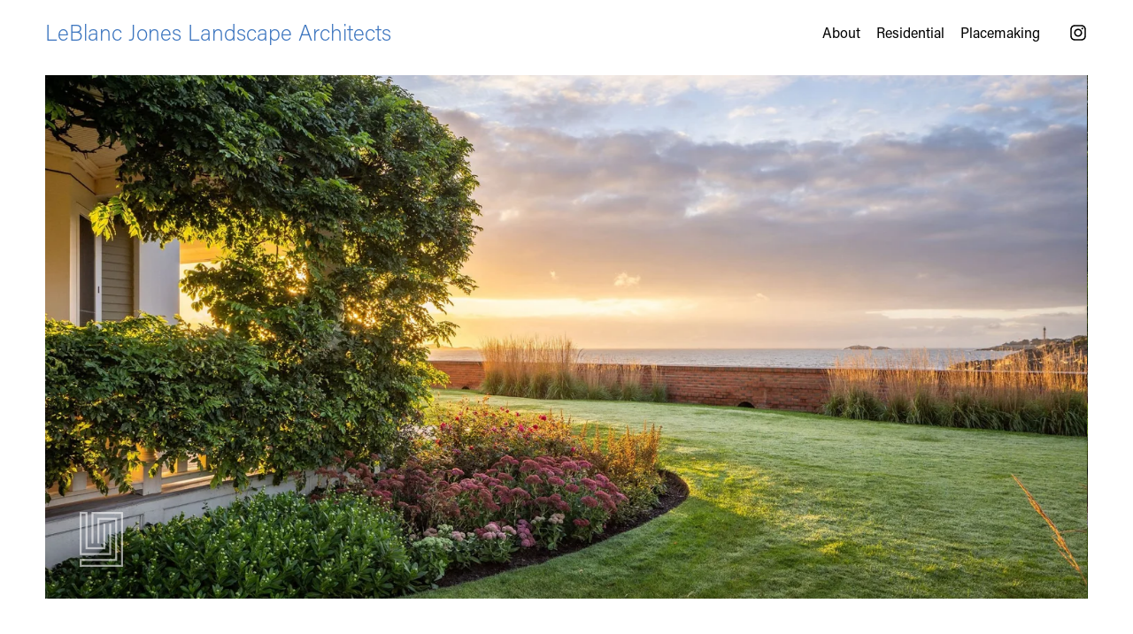

--- FILE ---
content_type: text/html;charset=utf-8
request_url: https://www.leblancjones.com/?attachment_id=2474
body_size: 40116
content:
<!doctype html>
<html xmlns:og="http://opengraphprotocol.org/schema/" xmlns:fb="http://www.facebook.com/2008/fbml" lang="en-US"  >
  <head>
    <meta http-equiv="X-UA-Compatible" content="IE=edge,chrome=1">
    <meta name="viewport" content="width=device-width, initial-scale=1">
    <!-- This is Squarespace. --><!-- ljla -->
<base href="">
<meta charset="utf-8" />
<title>LeBlanc Jones Landscape Architects</title>
<meta http-equiv="Accept-CH" content="Sec-CH-UA-Platform-Version, Sec-CH-UA-Model" /><link rel="icon" type="image/x-icon" href="https://images.squarespace-cdn.com/content/v1/6345b25a4f1b2e2b325274ae/05512f96-4b27-48dd-8866-a094c6b7278e/favicon.ico?format=100w"/>
<link rel="canonical" href="https://www.leblancjones.com"/>
<meta property="og:site_name" content="LeBlanc Jones Landscape Architects"/>
<meta property="og:title" content="LeBlanc Jones Landscape Architects"/>
<meta property="og:url" content="https://www.leblancjones.com"/>
<meta property="og:type" content="website"/>
<meta property="og:description" content="LeBlanc Jones is a team of landscape architects who bring our varied skills and talents to the table but work from a shared principle: all parts of a design must support a clear, unifying idea. Collaborating in the studio, we distill our thinking and rigorously simplify the design. The result  is la"/>
<meta property="og:image" content="http://static1.squarespace.com/static/6345b25a4f1b2e2b325274ae/t/66a2977c475cb52fdabb2947/1731537358507/DJI_0363.jpg?format=1500w"/>
<meta property="og:image:width" content="1500"/>
<meta property="og:image:height" content="999"/>
<meta itemprop="name" content="LeBlanc Jones Landscape Architects"/>
<meta itemprop="url" content="https://www.leblancjones.com"/>
<meta itemprop="description" content="LeBlanc Jones is a team of landscape architects who bring our varied skills and talents to the table but work from a shared principle: all parts of a design must support a clear, unifying idea. Collaborating in the studio, we distill our thinking and rigorously simplify the design. The result  is la"/>
<meta itemprop="thumbnailUrl" content="http://static1.squarespace.com/static/6345b25a4f1b2e2b325274ae/t/66a2977c475cb52fdabb2947/1731537358507/DJI_0363.jpg?format=1500w"/>
<link rel="image_src" href="http://static1.squarespace.com/static/6345b25a4f1b2e2b325274ae/t/66a2977c475cb52fdabb2947/1731537358507/DJI_0363.jpg?format=1500w" />
<meta itemprop="image" content="http://static1.squarespace.com/static/6345b25a4f1b2e2b325274ae/t/66a2977c475cb52fdabb2947/1731537358507/DJI_0363.jpg?format=1500w"/>
<meta name="twitter:title" content="LeBlanc Jones Landscape Architects"/>
<meta name="twitter:image" content="http://static1.squarespace.com/static/6345b25a4f1b2e2b325274ae/t/66a2977c475cb52fdabb2947/1731537358507/DJI_0363.jpg?format=1500w"/>
<meta name="twitter:url" content="https://www.leblancjones.com"/>
<meta name="twitter:card" content="summary"/>
<meta name="twitter:description" content="LeBlanc Jones is a team of landscape architects who bring our varied skills and talents to the table but work from a shared principle: all parts of a design must support a clear, unifying idea. Collaborating in the studio, we distill our thinking and rigorously simplify the design. The result  is la"/>
<meta name="description" content="LeBlanc Jones is a team of landscape architects who bring our varied skills 
and talents to the table but work from a shared principle: all parts of a 
design must support a clear, unifying idea. Collaborating in the studio, we 
distill our thinking and rigorously simplify the design. The result is 
landscape architecture distinguished by spatial clarity and a strong 
conceptual order." />
<link rel="preconnect" href="https://images.squarespace-cdn.com">
<link rel="preconnect" href="https://use.typekit.net" crossorigin>
<link rel="preconnect" href="https://p.typekit.net" crossorigin>
<script type="text/javascript" src="//use.typekit.net/ik/[base64].js" async fetchpriority="high" onload="try{Typekit.load();}catch(e){} document.documentElement.classList.remove('wf-loading');"></script>
<script>document.documentElement.classList.add('wf-loading')</script>
<style>@keyframes fonts-loading { 0%, 99% { color: transparent; } } html.wf-loading * { animation: fonts-loading 3s; }</style>
<link rel="preconnect" href="https://fonts.gstatic.com" crossorigin>
<link rel="stylesheet" href="https://fonts.googleapis.com/css2?family=Poppins:ital,wght@0,500"><script type="text/javascript" crossorigin="anonymous" defer="true" nomodule="nomodule" src="//assets.squarespace.com/@sqs/polyfiller/1.6/legacy.js"></script>
<script type="text/javascript" crossorigin="anonymous" defer="true" src="//assets.squarespace.com/@sqs/polyfiller/1.6/modern.js"></script>
<script type="text/javascript">SQUARESPACE_ROLLUPS = {};</script>
<script>(function(rollups, name) { if (!rollups[name]) { rollups[name] = {}; } rollups[name].js = ["//assets.squarespace.com/universal/scripts-compressed/extract-css-runtime-37a22516b27a7e8b-min.en-US.js"]; })(SQUARESPACE_ROLLUPS, 'squarespace-extract_css_runtime');</script>
<script crossorigin="anonymous" src="//assets.squarespace.com/universal/scripts-compressed/extract-css-runtime-37a22516b27a7e8b-min.en-US.js" defer ></script><script>(function(rollups, name) { if (!rollups[name]) { rollups[name] = {}; } rollups[name].js = ["//assets.squarespace.com/universal/scripts-compressed/extract-css-moment-js-vendor-6f2a1f6ec9a41489-min.en-US.js"]; })(SQUARESPACE_ROLLUPS, 'squarespace-extract_css_moment_js_vendor');</script>
<script crossorigin="anonymous" src="//assets.squarespace.com/universal/scripts-compressed/extract-css-moment-js-vendor-6f2a1f6ec9a41489-min.en-US.js" defer ></script><script>(function(rollups, name) { if (!rollups[name]) { rollups[name] = {}; } rollups[name].js = ["//assets.squarespace.com/universal/scripts-compressed/cldr-resource-pack-22ed584d99d9b83d-min.en-US.js"]; })(SQUARESPACE_ROLLUPS, 'squarespace-cldr_resource_pack');</script>
<script crossorigin="anonymous" src="//assets.squarespace.com/universal/scripts-compressed/cldr-resource-pack-22ed584d99d9b83d-min.en-US.js" defer ></script><script>(function(rollups, name) { if (!rollups[name]) { rollups[name] = {}; } rollups[name].js = ["//assets.squarespace.com/universal/scripts-compressed/common-vendors-stable-fbd854d40b0804b7-min.en-US.js"]; })(SQUARESPACE_ROLLUPS, 'squarespace-common_vendors_stable');</script>
<script crossorigin="anonymous" src="//assets.squarespace.com/universal/scripts-compressed/common-vendors-stable-fbd854d40b0804b7-min.en-US.js" defer ></script><script>(function(rollups, name) { if (!rollups[name]) { rollups[name] = {}; } rollups[name].js = ["//assets.squarespace.com/universal/scripts-compressed/common-vendors-4eceb3db532a1896-min.en-US.js"]; })(SQUARESPACE_ROLLUPS, 'squarespace-common_vendors');</script>
<script crossorigin="anonymous" src="//assets.squarespace.com/universal/scripts-compressed/common-vendors-4eceb3db532a1896-min.en-US.js" defer ></script><script>(function(rollups, name) { if (!rollups[name]) { rollups[name] = {}; } rollups[name].js = ["//assets.squarespace.com/universal/scripts-compressed/common-7989285b8edc864e-min.en-US.js"]; })(SQUARESPACE_ROLLUPS, 'squarespace-common');</script>
<script crossorigin="anonymous" src="//assets.squarespace.com/universal/scripts-compressed/common-7989285b8edc864e-min.en-US.js" defer ></script><script>(function(rollups, name) { if (!rollups[name]) { rollups[name] = {}; } rollups[name].js = ["//assets.squarespace.com/universal/scripts-compressed/commerce-0225c3a170c79325-min.en-US.js"]; })(SQUARESPACE_ROLLUPS, 'squarespace-commerce');</script>
<script crossorigin="anonymous" src="//assets.squarespace.com/universal/scripts-compressed/commerce-0225c3a170c79325-min.en-US.js" defer ></script><script>(function(rollups, name) { if (!rollups[name]) { rollups[name] = {}; } rollups[name].css = ["//assets.squarespace.com/universal/styles-compressed/commerce-b16e90b1fba4d359-min.en-US.css"]; })(SQUARESPACE_ROLLUPS, 'squarespace-commerce');</script>
<link rel="stylesheet" type="text/css" href="//assets.squarespace.com/universal/styles-compressed/commerce-b16e90b1fba4d359-min.en-US.css"><script>(function(rollups, name) { if (!rollups[name]) { rollups[name] = {}; } rollups[name].js = ["//assets.squarespace.com/universal/scripts-compressed/performance-6c7058b44420b6db-min.en-US.js"]; })(SQUARESPACE_ROLLUPS, 'squarespace-performance');</script>
<script crossorigin="anonymous" src="//assets.squarespace.com/universal/scripts-compressed/performance-6c7058b44420b6db-min.en-US.js" defer ></script><script data-name="static-context">Static = window.Static || {}; Static.SQUARESPACE_CONTEXT = {"betaFeatureFlags":["campaigns_discount_section_in_automations","section-sdk-plp-list-view-atc-button-enabled","enable_form_submission_trigger","campaigns_new_image_layout_picker","campaigns_discount_section_in_blasts","override_block_styles","member_areas_feature","supports_versioned_template_assets","marketing_automations","campaigns_merch_state","modernized-pdp-m2-enabled","marketing_landing_page","contacts_and_campaigns_redesign","i18n_beta_website_locales","form_block_first_last_name_required","order_status_page_checkout_landing_enabled","commerce-product-forms-rendering","campaigns_thumbnail_layout","enable_modernized_pdp_m3_layout_data","scripts_defer","campaigns_import_discounts","new_stacked_index","nested_categories"],"facebookAppId":"314192535267336","facebookApiVersion":"v6.0","rollups":{"squarespace-announcement-bar":{"js":"//assets.squarespace.com/universal/scripts-compressed/announcement-bar-92ab1c4891022f1d-min.en-US.js"},"squarespace-audio-player":{"css":"//assets.squarespace.com/universal/styles-compressed/audio-player-b05f5197a871c566-min.en-US.css","js":"//assets.squarespace.com/universal/scripts-compressed/audio-player-48b2ef79cf1c7ffb-min.en-US.js"},"squarespace-blog-collection-list":{"css":"//assets.squarespace.com/universal/styles-compressed/blog-collection-list-b4046463b72f34e2-min.en-US.css","js":"//assets.squarespace.com/universal/scripts-compressed/blog-collection-list-f78db80fc1cd6fce-min.en-US.js"},"squarespace-calendar-block-renderer":{"css":"//assets.squarespace.com/universal/styles-compressed/calendar-block-renderer-b72d08ba4421f5a0-min.en-US.css","js":"//assets.squarespace.com/universal/scripts-compressed/calendar-block-renderer-550530d9b21148ea-min.en-US.js"},"squarespace-chartjs-helpers":{"css":"//assets.squarespace.com/universal/styles-compressed/chartjs-helpers-96b256171ee039c1-min.en-US.css","js":"//assets.squarespace.com/universal/scripts-compressed/chartjs-helpers-4fd57f343946d08e-min.en-US.js"},"squarespace-comments":{"css":"//assets.squarespace.com/universal/styles-compressed/comments-1005d8fa07d32785-min.en-US.css","js":"//assets.squarespace.com/universal/scripts-compressed/comments-ddbed2e69fd3befa-min.en-US.js"},"squarespace-custom-css-popup":{"css":"//assets.squarespace.com/universal/styles-compressed/custom-css-popup-679a91a14e6e13a0-min.en-US.css","js":"//assets.squarespace.com/universal/scripts-compressed/custom-css-popup-3b7d885fa560921a-min.en-US.js"},"squarespace-dialog":{"css":"//assets.squarespace.com/universal/styles-compressed/dialog-f9093f2d526b94df-min.en-US.css","js":"//assets.squarespace.com/universal/scripts-compressed/dialog-2540b905667f1e8a-min.en-US.js"},"squarespace-events-collection":{"css":"//assets.squarespace.com/universal/styles-compressed/events-collection-b72d08ba4421f5a0-min.en-US.css","js":"//assets.squarespace.com/universal/scripts-compressed/events-collection-3e7891c6b5666deb-min.en-US.js"},"squarespace-form-rendering-utils":{"js":"//assets.squarespace.com/universal/scripts-compressed/form-rendering-utils-c55cb4954532d2e9-min.en-US.js"},"squarespace-forms":{"css":"//assets.squarespace.com/universal/styles-compressed/forms-0afd3c6ac30bbab1-min.en-US.css","js":"//assets.squarespace.com/universal/scripts-compressed/forms-5d3eff1221a2050f-min.en-US.js"},"squarespace-gallery-collection-list":{"css":"//assets.squarespace.com/universal/styles-compressed/gallery-collection-list-b4046463b72f34e2-min.en-US.css","js":"//assets.squarespace.com/universal/scripts-compressed/gallery-collection-list-07747667a3187b76-min.en-US.js"},"squarespace-image-zoom":{"css":"//assets.squarespace.com/universal/styles-compressed/image-zoom-b4046463b72f34e2-min.en-US.css","js":"//assets.squarespace.com/universal/scripts-compressed/image-zoom-60c18dc5f8f599ea-min.en-US.js"},"squarespace-pinterest":{"css":"//assets.squarespace.com/universal/styles-compressed/pinterest-b4046463b72f34e2-min.en-US.css","js":"//assets.squarespace.com/universal/scripts-compressed/pinterest-95bcbc1cf54446d6-min.en-US.js"},"squarespace-popup-overlay":{"css":"//assets.squarespace.com/universal/styles-compressed/popup-overlay-b742b752f5880972-min.en-US.css","js":"//assets.squarespace.com/universal/scripts-compressed/popup-overlay-8103e8e9061090c8-min.en-US.js"},"squarespace-product-quick-view":{"css":"//assets.squarespace.com/universal/styles-compressed/product-quick-view-9548705e5cf7ee87-min.en-US.css","js":"//assets.squarespace.com/universal/scripts-compressed/product-quick-view-1045093de9b77d7f-min.en-US.js"},"squarespace-products-collection-item-v2":{"css":"//assets.squarespace.com/universal/styles-compressed/products-collection-item-v2-b4046463b72f34e2-min.en-US.css","js":"//assets.squarespace.com/universal/scripts-compressed/products-collection-item-v2-e3a3f101748fca6e-min.en-US.js"},"squarespace-products-collection-list-v2":{"css":"//assets.squarespace.com/universal/styles-compressed/products-collection-list-v2-b4046463b72f34e2-min.en-US.css","js":"//assets.squarespace.com/universal/scripts-compressed/products-collection-list-v2-eedc544f4cc56af4-min.en-US.js"},"squarespace-search-page":{"css":"//assets.squarespace.com/universal/styles-compressed/search-page-90a67fc09b9b32c6-min.en-US.css","js":"//assets.squarespace.com/universal/scripts-compressed/search-page-0ff0e020ab1fa1a7-min.en-US.js"},"squarespace-search-preview":{"js":"//assets.squarespace.com/universal/scripts-compressed/search-preview-0cd39e3057f784ac-min.en-US.js"},"squarespace-simple-liking":{"css":"//assets.squarespace.com/universal/styles-compressed/simple-liking-701bf8bbc05ec6aa-min.en-US.css","js":"//assets.squarespace.com/universal/scripts-compressed/simple-liking-c63bf8989a1c119a-min.en-US.js"},"squarespace-social-buttons":{"css":"//assets.squarespace.com/universal/styles-compressed/social-buttons-95032e5fa98e47a5-min.en-US.css","js":"//assets.squarespace.com/universal/scripts-compressed/social-buttons-0d3103d68d9577b7-min.en-US.js"},"squarespace-tourdates":{"css":"//assets.squarespace.com/universal/styles-compressed/tourdates-b4046463b72f34e2-min.en-US.css","js":"//assets.squarespace.com/universal/scripts-compressed/tourdates-6935a85e44fbeb38-min.en-US.js"},"squarespace-website-overlays-manager":{"css":"//assets.squarespace.com/universal/styles-compressed/website-overlays-manager-07ea5a4e004e6710-min.en-US.css","js":"//assets.squarespace.com/universal/scripts-compressed/website-overlays-manager-70d38206948bb16f-min.en-US.js"}},"pageType":2,"website":{"id":"6345b25a4f1b2e2b325274ae","identifier":"ljla","websiteType":1,"contentModifiedOn":1765223253149,"cloneable":false,"hasBeenCloneable":false,"siteStatus":{},"language":"en-US","translationLocale":"en-US","formattingLocale":"en-US","timeZone":"America/New_York","machineTimeZoneOffset":-18000000,"timeZoneOffset":-18000000,"timeZoneAbbr":"EST","siteTitle":"LeBlanc Jones Landscape Architects","fullSiteTitle":"LeBlanc Jones Landscape Architects","location":{},"shareButtonOptions":{"4":true,"2":true,"3":true,"6":true,"8":true,"7":true,"1":true},"authenticUrl":"https://www.leblancjones.com","internalUrl":"https://ljla.squarespace.com","baseUrl":"https://www.leblancjones.com","primaryDomain":"www.leblancjones.com","sslSetting":3,"isHstsEnabled":true,"socialAccounts":[{"serviceId":64,"screenname":"Instagram","addedOn":1665512026249,"profileUrl":"https://www.instagram.com/leblancjones/?hl=en","iconEnabled":true,"serviceName":"instagram-unauth"}],"typekitId":"","statsMigrated":false,"imageMetadataProcessingEnabled":false,"screenshotId":"d7996f8d7457486fabea8f3c74ce563dc0fc55485770232dbb522d67495192b1","captchaSettings":{"enabledForDonations":false},"showOwnerLogin":false},"websiteSettings":{"id":"6345b25a4f1b2e2b325274b1","websiteId":"6345b25a4f1b2e2b325274ae","subjects":[],"country":"US","state":"MA","simpleLikingEnabled":true,"mobileInfoBarSettings":{"isContactEmailEnabled":false,"isContactPhoneNumberEnabled":false,"isLocationEnabled":false,"isBusinessHoursEnabled":false},"announcementBarSettings":{},"commentLikesAllowed":true,"commentAnonAllowed":true,"commentThreaded":true,"commentApprovalRequired":false,"commentAvatarsOn":true,"commentSortType":2,"commentFlagThreshold":0,"commentFlagsAllowed":true,"commentEnableByDefault":true,"commentDisableAfterDaysDefault":0,"disqusShortname":"","commentsEnabled":false,"businessHours":{},"storeSettings":{"returnPolicy":null,"termsOfService":null,"privacyPolicy":null,"expressCheckout":false,"continueShoppingLinkUrl":"/","useLightCart":false,"showNoteField":false,"shippingCountryDefaultValue":"US","billToShippingDefaultValue":false,"showShippingPhoneNumber":true,"isShippingPhoneRequired":false,"showBillingPhoneNumber":true,"isBillingPhoneRequired":false,"currenciesSupported":["USD","CAD","GBP","AUD","EUR","CHF","NOK","SEK","DKK","NZD","SGD","MXN","HKD","CZK","ILS","MYR","RUB","PHP","PLN","THB","BRL","ARS","COP","IDR","INR","JPY","ZAR"],"defaultCurrency":"USD","selectedCurrency":"USD","measurementStandard":1,"showCustomCheckoutForm":false,"checkoutPageMarketingOptInEnabled":true,"enableMailingListOptInByDefault":false,"sameAsRetailLocation":false,"merchandisingSettings":{"scarcityEnabledOnProductItems":false,"scarcityEnabledOnProductBlocks":false,"scarcityMessageType":"DEFAULT_SCARCITY_MESSAGE","scarcityThreshold":10,"multipleQuantityAllowedForServices":true,"restockNotificationsEnabled":false,"restockNotificationsSuccessText":"","restockNotificationsMailingListSignUpEnabled":false,"relatedProductsEnabled":false,"relatedProductsOrdering":"random","soldOutVariantsDropdownDisabled":false,"productComposerOptedIn":false,"productComposerABTestOptedOut":false,"productReviewsEnabled":false},"minimumOrderSubtotalEnabled":false,"minimumOrderSubtotal":{"currency":"USD","value":"0.00"},"addToCartConfirmationType":2,"isLive":false,"multipleQuantityAllowedForServices":true},"useEscapeKeyToLogin":false,"ssBadgeType":1,"ssBadgePosition":4,"ssBadgeVisibility":1,"ssBadgeDevices":1,"pinterestOverlayOptions":{"mode":"disabled"},"userAccountsSettings":{"loginAllowed":false,"signupAllowed":false}},"cookieSettings":{"isCookieBannerEnabled":false,"isRestrictiveCookiePolicyEnabled":false,"cookieBannerText":"","cookieBannerTheme":"","cookieBannerVariant":"","cookieBannerPosition":"","cookieBannerCtaVariant":"","cookieBannerCtaText":"","cookieBannerAcceptType":"OPT_IN","cookieBannerOptOutCtaText":"","cookieBannerHasOptOut":false,"cookieBannerHasManageCookies":true,"cookieBannerManageCookiesLabel":"","cookieBannerSavedPreferencesText":"","cookieBannerSavedPreferencesLayout":"PILL"},"websiteCloneable":false,"collection":{"title":"Home","id":"65b2a4afa2c0971c3fad97a3","fullUrl":"/","type":10,"permissionType":1},"subscribed":false,"appDomain":"squarespace.com","templateTweakable":true,"tweakJSON":{"form-use-theme-colors":"false","header-logo-height":"20px","header-mobile-logo-max-height":"30px","header-vert-padding":"1.5vw","header-width":"Full","maxPageWidth":"1400px","mobile-header-vert-padding":"6vw","pagePadding":"4vw","tweak-blog-alternating-side-by-side-image-aspect-ratio":"3:2 Standard","tweak-blog-alternating-side-by-side-image-spacing":"6%","tweak-blog-alternating-side-by-side-meta-spacing":"5px","tweak-blog-alternating-side-by-side-primary-meta":"Categories","tweak-blog-alternating-side-by-side-read-more-spacing":"0px","tweak-blog-alternating-side-by-side-secondary-meta":"Date","tweak-blog-basic-grid-columns":"3","tweak-blog-basic-grid-image-aspect-ratio":"3:2 Standard","tweak-blog-basic-grid-image-spacing":"15px","tweak-blog-basic-grid-meta-spacing":"21px","tweak-blog-basic-grid-primary-meta":"Categories","tweak-blog-basic-grid-read-more-spacing":"15px","tweak-blog-basic-grid-secondary-meta":"Date","tweak-blog-item-custom-width":"60","tweak-blog-item-show-author-profile":"false","tweak-blog-item-width":"Custom","tweak-blog-masonry-columns":"2","tweak-blog-masonry-horizontal-spacing":"30px","tweak-blog-masonry-image-spacing":"20px","tweak-blog-masonry-meta-spacing":"20px","tweak-blog-masonry-primary-meta":"Categories","tweak-blog-masonry-read-more-spacing":"20px","tweak-blog-masonry-secondary-meta":"Date","tweak-blog-masonry-vertical-spacing":"30px","tweak-blog-side-by-side-image-aspect-ratio":"1:1 Square","tweak-blog-side-by-side-image-spacing":"6%","tweak-blog-side-by-side-meta-spacing":"20px","tweak-blog-side-by-side-primary-meta":"Categories","tweak-blog-side-by-side-read-more-spacing":"20px","tweak-blog-side-by-side-secondary-meta":"Date","tweak-blog-single-column-image-spacing":"50px","tweak-blog-single-column-meta-spacing":"30px","tweak-blog-single-column-primary-meta":"Categories","tweak-blog-single-column-read-more-spacing":"30px","tweak-blog-single-column-secondary-meta":"Date","tweak-events-stacked-show-thumbnails":"true","tweak-events-stacked-thumbnail-size":"3:2 Standard","tweak-fixed-header":"true","tweak-fixed-header-style":"Scroll Back","tweak-global-animations-animation-curve":"ease","tweak-global-animations-animation-delay":"0.6s","tweak-global-animations-animation-duration":"1.50s","tweak-global-animations-animation-style":"fade","tweak-global-animations-animation-type":"fade","tweak-global-animations-complexity-level":"detailed","tweak-global-animations-enabled":"true","tweak-portfolio-grid-basic-custom-height":"72","tweak-portfolio-grid-overlay-custom-height":"50","tweak-portfolio-hover-follow-acceleration":"10%","tweak-portfolio-hover-follow-animation-duration":"Medium","tweak-portfolio-hover-follow-animation-type":"Fade","tweak-portfolio-hover-follow-delimiter":"Forward Slash","tweak-portfolio-hover-follow-front":"false","tweak-portfolio-hover-follow-layout":"Inline","tweak-portfolio-hover-follow-size":"75","tweak-portfolio-hover-follow-text-spacing-x":"1.5","tweak-portfolio-hover-follow-text-spacing-y":"1.5","tweak-portfolio-hover-static-animation-duration":"Medium","tweak-portfolio-hover-static-animation-type":"Scale Up","tweak-portfolio-hover-static-delimiter":"Forward Slash","tweak-portfolio-hover-static-front":"false","tweak-portfolio-hover-static-layout":"Stacked","tweak-portfolio-hover-static-size":"75","tweak-portfolio-hover-static-text-spacing-x":"1.5","tweak-portfolio-hover-static-text-spacing-y":"1.5","tweak-portfolio-index-background-animation-duration":"Medium","tweak-portfolio-index-background-animation-type":"Fade","tweak-portfolio-index-background-custom-height":"50","tweak-portfolio-index-background-delimiter":"None","tweak-portfolio-index-background-height":"Large","tweak-portfolio-index-background-horizontal-alignment":"Center","tweak-portfolio-index-background-link-format":"Stacked","tweak-portfolio-index-background-persist":"false","tweak-portfolio-index-background-vertical-alignment":"Middle","tweak-portfolio-index-background-width":"Full","tweak-transparent-header":"false"},"templateId":"5c5a519771c10ba3470d8101","templateVersion":"7.1","pageFeatures":[1,2,4],"gmRenderKey":"QUl6YVN5Q0JUUk9xNkx1dkZfSUUxcjQ2LVQ0QWVUU1YtMGQ3bXk4","templateScriptsRootUrl":"https://static1.squarespace.com/static/vta/5c5a519771c10ba3470d8101/scripts/","impersonatedSession":false,"tzData":{"zones":[[-300,"US","E%sT",null]],"rules":{"US":[[1967,2006,null,"Oct","lastSun","2:00","0","S"],[1987,2006,null,"Apr","Sun>=1","2:00","1:00","D"],[2007,"max",null,"Mar","Sun>=8","2:00","1:00","D"],[2007,"max",null,"Nov","Sun>=1","2:00","0","S"]]}},"showAnnouncementBar":false,"recaptchaEnterpriseContext":{"recaptchaEnterpriseSiteKey":"6LdDFQwjAAAAAPigEvvPgEVbb7QBm-TkVJdDTlAv"},"i18nContext":{"timeZoneData":{"id":"America/New_York","name":"Eastern Time"}},"env":"PRODUCTION","visitorFormContext":{"formFieldFormats":{"initialNameOrder":"GIVEN_FIRST","initialPhoneFormat":{"id":0,"type":"PHONE_NUMBER","country":"US","labelLocale":"en-US","fields":[{"type":"SEPARATOR","label":"(","identifier":"LeftParen","length":0,"required":false,"metadata":{}},{"type":"FIELD","label":"1","identifier":"1","length":3,"required":false,"metadata":{}},{"type":"SEPARATOR","label":")","identifier":"RightParen","length":0,"required":false,"metadata":{}},{"type":"SEPARATOR","label":" ","identifier":"Space","length":0,"required":false,"metadata":{}},{"type":"FIELD","label":"2","identifier":"2","length":3,"required":false,"metadata":{}},{"type":"SEPARATOR","label":"-","identifier":"Dash","length":0,"required":false,"metadata":{}},{"type":"FIELD","label":"3","identifier":"3","length":14,"required":false,"metadata":{}}]},"countries":[{"name":"Afghanistan","code":"AF","phoneCode":"+93"},{"name":"\u00C5land Islands","code":"AX","phoneCode":"+358"},{"name":"Albania","code":"AL","phoneCode":"+355"},{"name":"Algeria","code":"DZ","phoneCode":"+213"},{"name":"American Samoa","code":"AS","phoneCode":"+1"},{"name":"Andorra","code":"AD","phoneCode":"+376"},{"name":"Angola","code":"AO","phoneCode":"+244"},{"name":"Anguilla","code":"AI","phoneCode":"+1"},{"name":"Antigua & Barbuda","code":"AG","phoneCode":"+1"},{"name":"Argentina","code":"AR","phoneCode":"+54"},{"name":"Armenia","code":"AM","phoneCode":"+374"},{"name":"Aruba","code":"AW","phoneCode":"+297"},{"name":"Ascension Island","code":"AC","phoneCode":"+247"},{"name":"Australia","code":"AU","phoneCode":"+61"},{"name":"Austria","code":"AT","phoneCode":"+43"},{"name":"Azerbaijan","code":"AZ","phoneCode":"+994"},{"name":"Bahamas","code":"BS","phoneCode":"+1"},{"name":"Bahrain","code":"BH","phoneCode":"+973"},{"name":"Bangladesh","code":"BD","phoneCode":"+880"},{"name":"Barbados","code":"BB","phoneCode":"+1"},{"name":"Belarus","code":"BY","phoneCode":"+375"},{"name":"Belgium","code":"BE","phoneCode":"+32"},{"name":"Belize","code":"BZ","phoneCode":"+501"},{"name":"Benin","code":"BJ","phoneCode":"+229"},{"name":"Bermuda","code":"BM","phoneCode":"+1"},{"name":"Bhutan","code":"BT","phoneCode":"+975"},{"name":"Bolivia","code":"BO","phoneCode":"+591"},{"name":"Bosnia & Herzegovina","code":"BA","phoneCode":"+387"},{"name":"Botswana","code":"BW","phoneCode":"+267"},{"name":"Brazil","code":"BR","phoneCode":"+55"},{"name":"British Indian Ocean Territory","code":"IO","phoneCode":"+246"},{"name":"British Virgin Islands","code":"VG","phoneCode":"+1"},{"name":"Brunei","code":"BN","phoneCode":"+673"},{"name":"Bulgaria","code":"BG","phoneCode":"+359"},{"name":"Burkina Faso","code":"BF","phoneCode":"+226"},{"name":"Burundi","code":"BI","phoneCode":"+257"},{"name":"Cambodia","code":"KH","phoneCode":"+855"},{"name":"Cameroon","code":"CM","phoneCode":"+237"},{"name":"Canada","code":"CA","phoneCode":"+1"},{"name":"Cape Verde","code":"CV","phoneCode":"+238"},{"name":"Caribbean Netherlands","code":"BQ","phoneCode":"+599"},{"name":"Cayman Islands","code":"KY","phoneCode":"+1"},{"name":"Central African Republic","code":"CF","phoneCode":"+236"},{"name":"Chad","code":"TD","phoneCode":"+235"},{"name":"Chile","code":"CL","phoneCode":"+56"},{"name":"China","code":"CN","phoneCode":"+86"},{"name":"Christmas Island","code":"CX","phoneCode":"+61"},{"name":"Cocos (Keeling) Islands","code":"CC","phoneCode":"+61"},{"name":"Colombia","code":"CO","phoneCode":"+57"},{"name":"Comoros","code":"KM","phoneCode":"+269"},{"name":"Congo - Brazzaville","code":"CG","phoneCode":"+242"},{"name":"Congo - Kinshasa","code":"CD","phoneCode":"+243"},{"name":"Cook Islands","code":"CK","phoneCode":"+682"},{"name":"Costa Rica","code":"CR","phoneCode":"+506"},{"name":"C\u00F4te d\u2019Ivoire","code":"CI","phoneCode":"+225"},{"name":"Croatia","code":"HR","phoneCode":"+385"},{"name":"Cuba","code":"CU","phoneCode":"+53"},{"name":"Cura\u00E7ao","code":"CW","phoneCode":"+599"},{"name":"Cyprus","code":"CY","phoneCode":"+357"},{"name":"Czechia","code":"CZ","phoneCode":"+420"},{"name":"Denmark","code":"DK","phoneCode":"+45"},{"name":"Djibouti","code":"DJ","phoneCode":"+253"},{"name":"Dominica","code":"DM","phoneCode":"+1"},{"name":"Dominican Republic","code":"DO","phoneCode":"+1"},{"name":"Ecuador","code":"EC","phoneCode":"+593"},{"name":"Egypt","code":"EG","phoneCode":"+20"},{"name":"El Salvador","code":"SV","phoneCode":"+503"},{"name":"Equatorial Guinea","code":"GQ","phoneCode":"+240"},{"name":"Eritrea","code":"ER","phoneCode":"+291"},{"name":"Estonia","code":"EE","phoneCode":"+372"},{"name":"Eswatini","code":"SZ","phoneCode":"+268"},{"name":"Ethiopia","code":"ET","phoneCode":"+251"},{"name":"Falkland Islands","code":"FK","phoneCode":"+500"},{"name":"Faroe Islands","code":"FO","phoneCode":"+298"},{"name":"Fiji","code":"FJ","phoneCode":"+679"},{"name":"Finland","code":"FI","phoneCode":"+358"},{"name":"France","code":"FR","phoneCode":"+33"},{"name":"French Guiana","code":"GF","phoneCode":"+594"},{"name":"French Polynesia","code":"PF","phoneCode":"+689"},{"name":"Gabon","code":"GA","phoneCode":"+241"},{"name":"Gambia","code":"GM","phoneCode":"+220"},{"name":"Georgia","code":"GE","phoneCode":"+995"},{"name":"Germany","code":"DE","phoneCode":"+49"},{"name":"Ghana","code":"GH","phoneCode":"+233"},{"name":"Gibraltar","code":"GI","phoneCode":"+350"},{"name":"Greece","code":"GR","phoneCode":"+30"},{"name":"Greenland","code":"GL","phoneCode":"+299"},{"name":"Grenada","code":"GD","phoneCode":"+1"},{"name":"Guadeloupe","code":"GP","phoneCode":"+590"},{"name":"Guam","code":"GU","phoneCode":"+1"},{"name":"Guatemala","code":"GT","phoneCode":"+502"},{"name":"Guernsey","code":"GG","phoneCode":"+44"},{"name":"Guinea","code":"GN","phoneCode":"+224"},{"name":"Guinea-Bissau","code":"GW","phoneCode":"+245"},{"name":"Guyana","code":"GY","phoneCode":"+592"},{"name":"Haiti","code":"HT","phoneCode":"+509"},{"name":"Honduras","code":"HN","phoneCode":"+504"},{"name":"Hong Kong SAR China","code":"HK","phoneCode":"+852"},{"name":"Hungary","code":"HU","phoneCode":"+36"},{"name":"Iceland","code":"IS","phoneCode":"+354"},{"name":"India","code":"IN","phoneCode":"+91"},{"name":"Indonesia","code":"ID","phoneCode":"+62"},{"name":"Iran","code":"IR","phoneCode":"+98"},{"name":"Iraq","code":"IQ","phoneCode":"+964"},{"name":"Ireland","code":"IE","phoneCode":"+353"},{"name":"Isle of Man","code":"IM","phoneCode":"+44"},{"name":"Israel","code":"IL","phoneCode":"+972"},{"name":"Italy","code":"IT","phoneCode":"+39"},{"name":"Jamaica","code":"JM","phoneCode":"+1"},{"name":"Japan","code":"JP","phoneCode":"+81"},{"name":"Jersey","code":"JE","phoneCode":"+44"},{"name":"Jordan","code":"JO","phoneCode":"+962"},{"name":"Kazakhstan","code":"KZ","phoneCode":"+7"},{"name":"Kenya","code":"KE","phoneCode":"+254"},{"name":"Kiribati","code":"KI","phoneCode":"+686"},{"name":"Kosovo","code":"XK","phoneCode":"+383"},{"name":"Kuwait","code":"KW","phoneCode":"+965"},{"name":"Kyrgyzstan","code":"KG","phoneCode":"+996"},{"name":"Laos","code":"LA","phoneCode":"+856"},{"name":"Latvia","code":"LV","phoneCode":"+371"},{"name":"Lebanon","code":"LB","phoneCode":"+961"},{"name":"Lesotho","code":"LS","phoneCode":"+266"},{"name":"Liberia","code":"LR","phoneCode":"+231"},{"name":"Libya","code":"LY","phoneCode":"+218"},{"name":"Liechtenstein","code":"LI","phoneCode":"+423"},{"name":"Lithuania","code":"LT","phoneCode":"+370"},{"name":"Luxembourg","code":"LU","phoneCode":"+352"},{"name":"Macao SAR China","code":"MO","phoneCode":"+853"},{"name":"Madagascar","code":"MG","phoneCode":"+261"},{"name":"Malawi","code":"MW","phoneCode":"+265"},{"name":"Malaysia","code":"MY","phoneCode":"+60"},{"name":"Maldives","code":"MV","phoneCode":"+960"},{"name":"Mali","code":"ML","phoneCode":"+223"},{"name":"Malta","code":"MT","phoneCode":"+356"},{"name":"Marshall Islands","code":"MH","phoneCode":"+692"},{"name":"Martinique","code":"MQ","phoneCode":"+596"},{"name":"Mauritania","code":"MR","phoneCode":"+222"},{"name":"Mauritius","code":"MU","phoneCode":"+230"},{"name":"Mayotte","code":"YT","phoneCode":"+262"},{"name":"Mexico","code":"MX","phoneCode":"+52"},{"name":"Micronesia","code":"FM","phoneCode":"+691"},{"name":"Moldova","code":"MD","phoneCode":"+373"},{"name":"Monaco","code":"MC","phoneCode":"+377"},{"name":"Mongolia","code":"MN","phoneCode":"+976"},{"name":"Montenegro","code":"ME","phoneCode":"+382"},{"name":"Montserrat","code":"MS","phoneCode":"+1"},{"name":"Morocco","code":"MA","phoneCode":"+212"},{"name":"Mozambique","code":"MZ","phoneCode":"+258"},{"name":"Myanmar (Burma)","code":"MM","phoneCode":"+95"},{"name":"Namibia","code":"NA","phoneCode":"+264"},{"name":"Nauru","code":"NR","phoneCode":"+674"},{"name":"Nepal","code":"NP","phoneCode":"+977"},{"name":"Netherlands","code":"NL","phoneCode":"+31"},{"name":"New Caledonia","code":"NC","phoneCode":"+687"},{"name":"New Zealand","code":"NZ","phoneCode":"+64"},{"name":"Nicaragua","code":"NI","phoneCode":"+505"},{"name":"Niger","code":"NE","phoneCode":"+227"},{"name":"Nigeria","code":"NG","phoneCode":"+234"},{"name":"Niue","code":"NU","phoneCode":"+683"},{"name":"Norfolk Island","code":"NF","phoneCode":"+672"},{"name":"Northern Mariana Islands","code":"MP","phoneCode":"+1"},{"name":"North Korea","code":"KP","phoneCode":"+850"},{"name":"North Macedonia","code":"MK","phoneCode":"+389"},{"name":"Norway","code":"NO","phoneCode":"+47"},{"name":"Oman","code":"OM","phoneCode":"+968"},{"name":"Pakistan","code":"PK","phoneCode":"+92"},{"name":"Palau","code":"PW","phoneCode":"+680"},{"name":"Palestinian Territories","code":"PS","phoneCode":"+970"},{"name":"Panama","code":"PA","phoneCode":"+507"},{"name":"Papua New Guinea","code":"PG","phoneCode":"+675"},{"name":"Paraguay","code":"PY","phoneCode":"+595"},{"name":"Peru","code":"PE","phoneCode":"+51"},{"name":"Philippines","code":"PH","phoneCode":"+63"},{"name":"Poland","code":"PL","phoneCode":"+48"},{"name":"Portugal","code":"PT","phoneCode":"+351"},{"name":"Puerto Rico","code":"PR","phoneCode":"+1"},{"name":"Qatar","code":"QA","phoneCode":"+974"},{"name":"R\u00E9union","code":"RE","phoneCode":"+262"},{"name":"Romania","code":"RO","phoneCode":"+40"},{"name":"Russia","code":"RU","phoneCode":"+7"},{"name":"Rwanda","code":"RW","phoneCode":"+250"},{"name":"Samoa","code":"WS","phoneCode":"+685"},{"name":"San Marino","code":"SM","phoneCode":"+378"},{"name":"S\u00E3o Tom\u00E9 & Pr\u00EDncipe","code":"ST","phoneCode":"+239"},{"name":"Saudi Arabia","code":"SA","phoneCode":"+966"},{"name":"Senegal","code":"SN","phoneCode":"+221"},{"name":"Serbia","code":"RS","phoneCode":"+381"},{"name":"Seychelles","code":"SC","phoneCode":"+248"},{"name":"Sierra Leone","code":"SL","phoneCode":"+232"},{"name":"Singapore","code":"SG","phoneCode":"+65"},{"name":"Sint Maarten","code":"SX","phoneCode":"+1"},{"name":"Slovakia","code":"SK","phoneCode":"+421"},{"name":"Slovenia","code":"SI","phoneCode":"+386"},{"name":"Solomon Islands","code":"SB","phoneCode":"+677"},{"name":"Somalia","code":"SO","phoneCode":"+252"},{"name":"South Africa","code":"ZA","phoneCode":"+27"},{"name":"South Korea","code":"KR","phoneCode":"+82"},{"name":"South Sudan","code":"SS","phoneCode":"+211"},{"name":"Spain","code":"ES","phoneCode":"+34"},{"name":"Sri Lanka","code":"LK","phoneCode":"+94"},{"name":"St. Barth\u00E9lemy","code":"BL","phoneCode":"+590"},{"name":"St. Helena","code":"SH","phoneCode":"+290"},{"name":"St. Kitts & Nevis","code":"KN","phoneCode":"+1"},{"name":"St. Lucia","code":"LC","phoneCode":"+1"},{"name":"St. Martin","code":"MF","phoneCode":"+590"},{"name":"St. Pierre & Miquelon","code":"PM","phoneCode":"+508"},{"name":"St. Vincent & Grenadines","code":"VC","phoneCode":"+1"},{"name":"Sudan","code":"SD","phoneCode":"+249"},{"name":"Suriname","code":"SR","phoneCode":"+597"},{"name":"Svalbard & Jan Mayen","code":"SJ","phoneCode":"+47"},{"name":"Sweden","code":"SE","phoneCode":"+46"},{"name":"Switzerland","code":"CH","phoneCode":"+41"},{"name":"Syria","code":"SY","phoneCode":"+963"},{"name":"Taiwan","code":"TW","phoneCode":"+886"},{"name":"Tajikistan","code":"TJ","phoneCode":"+992"},{"name":"Tanzania","code":"TZ","phoneCode":"+255"},{"name":"Thailand","code":"TH","phoneCode":"+66"},{"name":"Timor-Leste","code":"TL","phoneCode":"+670"},{"name":"Togo","code":"TG","phoneCode":"+228"},{"name":"Tokelau","code":"TK","phoneCode":"+690"},{"name":"Tonga","code":"TO","phoneCode":"+676"},{"name":"Trinidad & Tobago","code":"TT","phoneCode":"+1"},{"name":"Tristan da Cunha","code":"TA","phoneCode":"+290"},{"name":"Tunisia","code":"TN","phoneCode":"+216"},{"name":"T\u00FCrkiye","code":"TR","phoneCode":"+90"},{"name":"Turkmenistan","code":"TM","phoneCode":"+993"},{"name":"Turks & Caicos Islands","code":"TC","phoneCode":"+1"},{"name":"Tuvalu","code":"TV","phoneCode":"+688"},{"name":"U.S. Virgin Islands","code":"VI","phoneCode":"+1"},{"name":"Uganda","code":"UG","phoneCode":"+256"},{"name":"Ukraine","code":"UA","phoneCode":"+380"},{"name":"United Arab Emirates","code":"AE","phoneCode":"+971"},{"name":"United Kingdom","code":"GB","phoneCode":"+44"},{"name":"United States","code":"US","phoneCode":"+1"},{"name":"Uruguay","code":"UY","phoneCode":"+598"},{"name":"Uzbekistan","code":"UZ","phoneCode":"+998"},{"name":"Vanuatu","code":"VU","phoneCode":"+678"},{"name":"Vatican City","code":"VA","phoneCode":"+39"},{"name":"Venezuela","code":"VE","phoneCode":"+58"},{"name":"Vietnam","code":"VN","phoneCode":"+84"},{"name":"Wallis & Futuna","code":"WF","phoneCode":"+681"},{"name":"Western Sahara","code":"EH","phoneCode":"+212"},{"name":"Yemen","code":"YE","phoneCode":"+967"},{"name":"Zambia","code":"ZM","phoneCode":"+260"},{"name":"Zimbabwe","code":"ZW","phoneCode":"+263"}],"initialAddressFormat":{"id":0,"type":"ADDRESS","country":"US","labelLocale":"en","fields":[{"type":"FIELD","label":"Address Line 1","identifier":"Line1","length":0,"required":true,"metadata":{"autocomplete":"address-line1"}},{"type":"SEPARATOR","label":"\n","identifier":"Newline","length":0,"required":false,"metadata":{}},{"type":"FIELD","label":"Address Line 2","identifier":"Line2","length":0,"required":false,"metadata":{"autocomplete":"address-line2"}},{"type":"SEPARATOR","label":"\n","identifier":"Newline","length":0,"required":false,"metadata":{}},{"type":"FIELD","label":"City","identifier":"City","length":0,"required":true,"metadata":{"autocomplete":"address-level2"}},{"type":"SEPARATOR","label":",","identifier":"Comma","length":0,"required":false,"metadata":{}},{"type":"SEPARATOR","label":" ","identifier":"Space","length":0,"required":false,"metadata":{}},{"type":"FIELD","label":"State","identifier":"State","length":0,"required":true,"metadata":{"autocomplete":"address-level1"}},{"type":"SEPARATOR","label":" ","identifier":"Space","length":0,"required":false,"metadata":{}},{"type":"FIELD","label":"ZIP Code","identifier":"Zip","length":0,"required":true,"metadata":{"autocomplete":"postal-code"}}]}},"localizedStrings":{"validation":{"noValidSelection":"A valid selection must be made.","invalidUrl":"Must be a valid URL.","stringTooLong":"Value should have a length no longer than {0}.","containsInvalidKey":"{0} contains an invalid key.","invalidTwitterUsername":"Must be a valid Twitter username.","valueOutsideRange":"Value must be in the range {0} to {1}.","invalidPassword":"Passwords should not contain whitespace.","missingRequiredSubfields":"{0} is missing required subfields: {1}","invalidCurrency":"Currency value should be formatted like 1234 or 123.99.","invalidMapSize":"Value should contain exactly {0} elements.","subfieldsRequired":"All fields in {0} are required.","formSubmissionFailed":"Form submission failed. Review the following information: {0}.","invalidCountryCode":"Country code should have an optional plus and up to 4 digits.","invalidDate":"This is not a real date.","required":"{0} is required.","invalidStringLength":"Value should be {0} characters long.","invalidEmail":"Email addresses should follow the format user@domain.com.","invalidListLength":"Value should be {0} elements long.","allEmpty":"Please fill out at least one form field.","missingRequiredQuestion":"Missing a required question.","invalidQuestion":"Contained an invalid question.","captchaFailure":"Captcha validation failed. Please try again.","stringTooShort":"Value should have a length of at least {0}.","invalid":"{0} is not valid.","formErrors":"Form Errors","containsInvalidValue":"{0} contains an invalid value.","invalidUnsignedNumber":"Numbers must contain only digits and no other characters.","invalidName":"Valid names contain only letters, numbers, spaces, ', or - characters."},"submit":"Submit","status":{"title":"{@} Block","learnMore":"Learn more"},"name":{"firstName":"First Name","lastName":"Last Name"},"lightbox":{"openForm":"Open Form"},"likert":{"agree":"Agree","stronglyDisagree":"Strongly Disagree","disagree":"Disagree","stronglyAgree":"Strongly Agree","neutral":"Neutral"},"time":{"am":"AM","second":"Second","pm":"PM","minute":"Minute","amPm":"AM/PM","hour":"Hour"},"notFound":"Form not found.","date":{"yyyy":"YYYY","year":"Year","mm":"MM","day":"Day","month":"Month","dd":"DD"},"phone":{"country":"Country","number":"Number","prefix":"Prefix","areaCode":"Area Code","line":"Line"},"submitError":"Unable to submit form. Please try again later.","address":{"stateProvince":"State/Province","country":"Country","zipPostalCode":"Zip/Postal Code","address2":"Address 2","address1":"Address 1","city":"City"},"email":{"signUp":"Sign up for news and updates"},"cannotSubmitDemoForm":"This is a demo form and cannot be submitted.","required":"(required)","invalidData":"Invalid form data."}}};</script><script type="application/ld+json">{"url":"https://www.leblancjones.com","name":"LeBlanc Jones Landscape Architects","@context":"http://schema.org","@type":"WebSite"}</script><script type="application/ld+json">{"address":"","openingHours":"","@context":"http://schema.org","@type":"LocalBusiness"}</script><link rel="stylesheet" type="text/css" href="https://static1.squarespace.com/static/versioned-site-css/6345b25a4f1b2e2b325274ae/183/5c5a519771c10ba3470d8101/6345b25a4f1b2e2b325274c8/1728/site.css"/><script src="https://cdnjs.cloudflare.com/ajax/libs/jquery/3.5.0/jquery.min.js"></script>
<script>
$(document).ready(function () {
  $("body").on("contextmenu",function(e){
    return false;
  });
});
</script><script>Static.COOKIE_BANNER_CAPABLE = true;</script>
<!-- End of Squarespace Headers -->
    <link rel="stylesheet" type="text/css" href="https://static1.squarespace.com/static/vta/5c5a519771c10ba3470d8101/versioned-assets/1769194398809-6LL0HK6WTZB1AXUIUR0D/static.css">
  </head>

  <body
    id="collection-65b2a4afa2c0971c3fad97a3"
    class="
      form-field-style-solid form-field-shape-square form-field-border-all form-field-checkbox-type-icon form-field-checkbox-fill-solid form-field-checkbox-color-inverted form-field-checkbox-shape-square form-field-checkbox-layout-stack form-field-radio-type-icon form-field-radio-fill-solid form-field-radio-color-normal form-field-radio-shape-pill form-field-radio-layout-stack form-field-survey-fill-solid form-field-survey-color-normal form-field-survey-shape-pill form-field-hover-focus-outline form-submit-button-style-label tweak-portfolio-grid-overlay-width-full tweak-portfolio-grid-overlay-height-large tweak-portfolio-grid-overlay-image-aspect-ratio-11-square tweak-portfolio-grid-overlay-text-placement-center tweak-portfolio-grid-overlay-show-text-after-hover image-block-poster-text-alignment-center image-block-card-content-position-center image-block-card-text-alignment-left image-block-overlap-content-position-center image-block-overlap-text-alignment-left image-block-collage-content-position-center image-block-collage-text-alignment-left image-block-stack-text-alignment-left tweak-blog-single-column-width-full tweak-blog-single-column-text-alignment-center tweak-blog-single-column-image-placement-above tweak-blog-single-column-delimiter-bullet tweak-blog-single-column-read-more-style-show tweak-blog-single-column-primary-meta-categories tweak-blog-single-column-secondary-meta-date tweak-blog-single-column-meta-position-top tweak-blog-single-column-content-full-post tweak-blog-item-width-custom tweak-blog-item-text-alignment-left tweak-blog-item-meta-position-above-title tweak-blog-item-show-categories tweak-blog-item-show-date   tweak-blog-item-delimiter-bullet primary-button-style-solid primary-button-shape-petal secondary-button-style-solid secondary-button-shape-square tertiary-button-style-solid tertiary-button-shape-square tweak-events-stacked-width-full tweak-events-stacked-height-large  tweak-events-stacked-show-thumbnails tweak-events-stacked-thumbnail-size-32-standard tweak-events-stacked-date-style-with-text tweak-events-stacked-show-time tweak-events-stacked-show-location  tweak-events-stacked-show-excerpt  tweak-blog-basic-grid-width-inset tweak-blog-basic-grid-image-aspect-ratio-32-standard tweak-blog-basic-grid-text-alignment-left tweak-blog-basic-grid-delimiter-bullet tweak-blog-basic-grid-image-placement-above tweak-blog-basic-grid-read-more-style-show tweak-blog-basic-grid-primary-meta-categories tweak-blog-basic-grid-secondary-meta-date tweak-blog-basic-grid-excerpt-show header-overlay-alignment-center tweak-portfolio-index-background-link-format-stacked tweak-portfolio-index-background-width-full tweak-portfolio-index-background-height-large  tweak-portfolio-index-background-vertical-alignment-middle tweak-portfolio-index-background-horizontal-alignment-center tweak-portfolio-index-background-delimiter-none tweak-portfolio-index-background-animation-type-fade tweak-portfolio-index-background-animation-duration-medium tweak-portfolio-hover-follow-layout-inline  tweak-portfolio-hover-follow-delimiter-forward-slash tweak-portfolio-hover-follow-animation-type-fade tweak-portfolio-hover-follow-animation-duration-medium tweak-portfolio-hover-static-layout-stacked  tweak-portfolio-hover-static-delimiter-forward-slash tweak-portfolio-hover-static-animation-type-scale-up tweak-portfolio-hover-static-animation-duration-medium tweak-blog-alternating-side-by-side-width-inset tweak-blog-alternating-side-by-side-image-aspect-ratio-32-standard tweak-blog-alternating-side-by-side-text-alignment-left tweak-blog-alternating-side-by-side-read-more-style-hide tweak-blog-alternating-side-by-side-image-text-alignment-middle tweak-blog-alternating-side-by-side-delimiter-bullet tweak-blog-alternating-side-by-side-meta-position-below-excerpt tweak-blog-alternating-side-by-side-primary-meta-categories tweak-blog-alternating-side-by-side-secondary-meta-date tweak-blog-alternating-side-by-side-excerpt-show tweak-global-animations-enabled tweak-global-animations-complexity-level-detailed tweak-global-animations-animation-style-fade tweak-global-animations-animation-type-fade tweak-global-animations-animation-curve-ease tweak-blog-masonry-width-full tweak-blog-masonry-text-alignment-left tweak-blog-masonry-primary-meta-categories tweak-blog-masonry-secondary-meta-date tweak-blog-masonry-meta-position-top tweak-blog-masonry-read-more-style-show tweak-blog-masonry-delimiter-space tweak-blog-masonry-image-placement-above tweak-blog-masonry-excerpt-show header-width-full  tweak-fixed-header tweak-fixed-header-style-scroll-back tweak-blog-side-by-side-width-full tweak-blog-side-by-side-image-placement-left tweak-blog-side-by-side-image-aspect-ratio-11-square tweak-blog-side-by-side-primary-meta-categories tweak-blog-side-by-side-secondary-meta-date tweak-blog-side-by-side-meta-position-top tweak-blog-side-by-side-text-alignment-left tweak-blog-side-by-side-image-text-alignment-middle tweak-blog-side-by-side-read-more-style-show tweak-blog-side-by-side-delimiter-bullet tweak-blog-side-by-side-excerpt-show tweak-portfolio-grid-basic-width-full tweak-portfolio-grid-basic-height-custom tweak-portfolio-grid-basic-image-aspect-ratio-169-widescreen tweak-portfolio-grid-basic-text-alignment-left tweak-portfolio-grid-basic-hover-effect-fade hide-opentable-icons opentable-style-dark tweak-product-quick-view-button-style-floating tweak-product-quick-view-button-position-bottom tweak-product-quick-view-lightbox-excerpt-display-truncate tweak-product-quick-view-lightbox-show-arrows tweak-product-quick-view-lightbox-show-close-button tweak-product-quick-view-lightbox-controls-weight-light native-currency-code-usd collection-65b2a4afa2c0971c3fad97a3 collection-type-page collection-layout-default homepage mobile-style-available sqs-seven-one
      
        
          
            
              
            
          
        
      
    "
    tabindex="-1"
  >
    <div
      id="siteWrapper"
      class="clearfix site-wrapper"
    >
      
        <div id="floatingCart" class="floating-cart hidden">
          <a href="/cart" class="icon icon--stroke icon--fill icon--cart sqs-custom-cart">
            <span class="Cart-inner">
              



  <svg class="icon icon--cart" viewBox="0 0 31 24">
  <g class="svg-icon cart-icon--odd">
    <circle fill="none" stroke-miterlimit="10" cx="22.5" cy="21.5" r="1"/>
    <circle fill="none" stroke-miterlimit="10" cx="9.5" cy="21.5" r="1"/>
    <path fill="none" stroke-miterlimit="10" d="M0,1.5h5c0.6,0,1.1,0.4,1.1,1l1.7,13
      c0.1,0.5,0.6,1,1.1,1h15c0.5,0,1.2-0.4,1.4-0.9l3.3-8.1c0.2-0.5-0.1-0.9-0.6-0.9H12"/>
  </g>
</svg>

              <div class="legacy-cart icon-cart-quantity">
                <span class="sqs-cart-quantity">0</span>
              </div>
            </span>
          </a>
        </div>
      

      












  <header
    data-test="header"
    id="header"
    
    class="
      
        white-bold
      
      header theme-col--primary
    "
    data-section-theme="white-bold"
    data-controller="Header"
    data-current-styles="{
                                                                                                                                              &quot;layout&quot;: &quot;navRight&quot;,
                                                                                                                                              &quot;action&quot;: {
                                                                                                                                                &quot;href&quot;: &quot;/book-a-class&quot;,
                                                                                                                                                &quot;buttonText&quot;: &quot;Book a Class&quot;,
                                                                                                                                                &quot;newWindow&quot;: false
                                                                                                                                              },
                                                                                                                                              &quot;showSocial&quot;: true,
                                                                                                                                              &quot;socialOptions&quot;: {
                                                                                                                                                &quot;socialBorderShape&quot;: &quot;none&quot;,
                                                                                                                                                &quot;socialBorderStyle&quot;: &quot;outline&quot;,
                                                                                                                                                &quot;socialBorderThickness&quot;: {
                                                                                                                                                  &quot;unit&quot;: &quot;px&quot;,
                                                                                                                                                  &quot;value&quot;: 1.0
                                                                                                                                                }
                                                                                                                                              },
                                                                                                                                              &quot;sectionTheme&quot;: &quot;white-bold&quot;,
                                                                                                                                              &quot;menuOverlayAnimation&quot;: &quot;fade&quot;,
                                                                                                                                              &quot;cartStyle&quot;: &quot;cart&quot;,
                                                                                                                                              &quot;cartText&quot;: &quot;Cart&quot;,
                                                                                                                                              &quot;showEmptyCartState&quot;: true,
                                                                                                                                              &quot;cartOptions&quot;: {
                                                                                                                                                &quot;iconType&quot;: &quot;stroke-1&quot;,
                                                                                                                                                &quot;cartBorderShape&quot;: &quot;none&quot;,
                                                                                                                                                &quot;cartBorderStyle&quot;: &quot;outline&quot;,
                                                                                                                                                &quot;cartBorderThickness&quot;: {
                                                                                                                                                  &quot;unit&quot;: &quot;px&quot;,
                                                                                                                                                  &quot;value&quot;: 1.0
                                                                                                                                                }
                                                                                                                                              },
                                                                                                                                              &quot;showButton&quot;: false,
                                                                                                                                              &quot;showCart&quot;: false,
                                                                                                                                              &quot;showAccountLogin&quot;: true,
                                                                                                                                              &quot;headerStyle&quot;: &quot;theme&quot;,
                                                                                                                                              &quot;languagePicker&quot;: {
                                                                                                                                                &quot;enabled&quot;: false,
                                                                                                                                                &quot;iconEnabled&quot;: false,
                                                                                                                                                &quot;iconType&quot;: &quot;globe&quot;,
                                                                                                                                                &quot;flagShape&quot;: &quot;shiny&quot;,
                                                                                                                                                &quot;languageFlags&quot;: [ ]
                                                                                                                                              },
                                                                                                                                              &quot;iconOptions&quot;: {
                                                                                                                                                &quot;desktopDropdownIconOptions&quot;: {
                                                                                                                                                  &quot;size&quot;: {
                                                                                                                                                    &quot;unit&quot;: &quot;em&quot;,
                                                                                                                                                    &quot;value&quot;: 1.0
                                                                                                                                                  },
                                                                                                                                                  &quot;iconSpacing&quot;: {
                                                                                                                                                    &quot;unit&quot;: &quot;em&quot;,
                                                                                                                                                    &quot;value&quot;: 0.35
                                                                                                                                                  },
                                                                                                                                                  &quot;strokeWidth&quot;: {
                                                                                                                                                    &quot;unit&quot;: &quot;px&quot;,
                                                                                                                                                    &quot;value&quot;: 1.0
                                                                                                                                                  },
                                                                                                                                                  &quot;endcapType&quot;: &quot;square&quot;,
                                                                                                                                                  &quot;folderDropdownIcon&quot;: &quot;none&quot;,
                                                                                                                                                  &quot;languagePickerIcon&quot;: &quot;openArrowHead&quot;
                                                                                                                                                },
                                                                                                                                                &quot;mobileDropdownIconOptions&quot;: {
                                                                                                                                                  &quot;size&quot;: {
                                                                                                                                                    &quot;unit&quot;: &quot;em&quot;,
                                                                                                                                                    &quot;value&quot;: 1.0
                                                                                                                                                  },
                                                                                                                                                  &quot;iconSpacing&quot;: {
                                                                                                                                                    &quot;unit&quot;: &quot;em&quot;,
                                                                                                                                                    &quot;value&quot;: 0.15
                                                                                                                                                  },
                                                                                                                                                  &quot;strokeWidth&quot;: {
                                                                                                                                                    &quot;unit&quot;: &quot;px&quot;,
                                                                                                                                                    &quot;value&quot;: 0.5
                                                                                                                                                  },
                                                                                                                                                  &quot;endcapType&quot;: &quot;square&quot;,
                                                                                                                                                  &quot;folderDropdownIcon&quot;: &quot;openArrowHead&quot;,
                                                                                                                                                  &quot;languagePickerIcon&quot;: &quot;openArrowHead&quot;
                                                                                                                                                }
                                                                                                                                              },
                                                                                                                                              &quot;mobileOptions&quot;: {
                                                                                                                                                &quot;layout&quot;: &quot;logoLeftNavRight&quot;,
                                                                                                                                                &quot;menuIconOptions&quot;: {
                                                                                                                                                  &quot;style&quot;: &quot;tripleLineHamburger&quot;,
                                                                                                                                                  &quot;thickness&quot;: {
                                                                                                                                                    &quot;unit&quot;: &quot;px&quot;,
                                                                                                                                                    &quot;value&quot;: 1.0
                                                                                                                                                  }
                                                                                                                                                }
                                                                                                                                              },
                                                                                                                                              &quot;solidOptions&quot;: {
                                                                                                                                                &quot;headerOpacity&quot;: {
                                                                                                                                                  &quot;unit&quot;: &quot;%&quot;,
                                                                                                                                                  &quot;value&quot;: 23.0
                                                                                                                                                },
                                                                                                                                                &quot;blurBackground&quot;: {
                                                                                                                                                  &quot;enabled&quot;: false,
                                                                                                                                                  &quot;blurRadius&quot;: {
                                                                                                                                                    &quot;unit&quot;: &quot;px&quot;,
                                                                                                                                                    &quot;value&quot;: 12.0
                                                                                                                                                  }
                                                                                                                                                },
                                                                                                                                                &quot;backgroundColor&quot;: {
                                                                                                                                                  &quot;type&quot;: &quot;SITE_PALETTE_COLOR&quot;,
                                                                                                                                                  &quot;sitePaletteColor&quot;: {
                                                                                                                                                    &quot;colorName&quot;: &quot;black&quot;,
                                                                                                                                                    &quot;alphaModifier&quot;: 1.0
                                                                                                                                                  }
                                                                                                                                                },
                                                                                                                                                &quot;navigationColor&quot;: {
                                                                                                                                                  &quot;type&quot;: &quot;SITE_PALETTE_COLOR&quot;,
                                                                                                                                                  &quot;sitePaletteColor&quot;: {
                                                                                                                                                    &quot;colorName&quot;: &quot;white&quot;,
                                                                                                                                                    &quot;alphaModifier&quot;: 1.0
                                                                                                                                                  }
                                                                                                                                                }
                                                                                                                                              },
                                                                                                                                              &quot;gradientOptions&quot;: {
                                                                                                                                                &quot;gradientType&quot;: &quot;faded&quot;,
                                                                                                                                                &quot;headerOpacity&quot;: {
                                                                                                                                                  &quot;unit&quot;: &quot;%&quot;,
                                                                                                                                                  &quot;value&quot;: 70.0
                                                                                                                                                },
                                                                                                                                                &quot;blurBackground&quot;: {
                                                                                                                                                  &quot;enabled&quot;: false,
                                                                                                                                                  &quot;blurRadius&quot;: {
                                                                                                                                                    &quot;unit&quot;: &quot;px&quot;,
                                                                                                                                                    &quot;value&quot;: 12.0
                                                                                                                                                  }
                                                                                                                                                },
                                                                                                                                                &quot;backgroundColor&quot;: {
                                                                                                                                                  &quot;type&quot;: &quot;SITE_PALETTE_COLOR&quot;,
                                                                                                                                                  &quot;sitePaletteColor&quot;: {
                                                                                                                                                    &quot;colorName&quot;: &quot;black&quot;,
                                                                                                                                                    &quot;alphaModifier&quot;: 1.0
                                                                                                                                                  }
                                                                                                                                                },
                                                                                                                                                &quot;navigationColor&quot;: {
                                                                                                                                                  &quot;type&quot;: &quot;SITE_PALETTE_COLOR&quot;,
                                                                                                                                                  &quot;sitePaletteColor&quot;: {
                                                                                                                                                    &quot;colorName&quot;: &quot;white&quot;,
                                                                                                                                                    &quot;alphaModifier&quot;: 1.0
                                                                                                                                                  }
                                                                                                                                                }
                                                                                                                                              },
                                                                                                                                              &quot;dropShadowOptions&quot;: {
                                                                                                                                                &quot;enabled&quot;: false,
                                                                                                                                                &quot;blur&quot;: {
                                                                                                                                                  &quot;unit&quot;: &quot;px&quot;,
                                                                                                                                                  &quot;value&quot;: 12.0
                                                                                                                                                },
                                                                                                                                                &quot;spread&quot;: {
                                                                                                                                                  &quot;unit&quot;: &quot;px&quot;,
                                                                                                                                                  &quot;value&quot;: 0.0
                                                                                                                                                },
                                                                                                                                                &quot;distance&quot;: {
                                                                                                                                                  &quot;unit&quot;: &quot;px&quot;,
                                                                                                                                                  &quot;value&quot;: 12.0
                                                                                                                                                }
                                                                                                                                              },
                                                                                                                                              &quot;borderOptions&quot;: {
                                                                                                                                                &quot;enabled&quot;: false,
                                                                                                                                                &quot;position&quot;: &quot;bottom&quot;,
                                                                                                                                                &quot;thickness&quot;: {
                                                                                                                                                  &quot;unit&quot;: &quot;px&quot;,
                                                                                                                                                  &quot;value&quot;: 4.0
                                                                                                                                                }
                                                                                                                                              },
                                                                                                                                              &quot;showPromotedElement&quot;: false,
                                                                                                                                              &quot;buttonVariant&quot;: &quot;primary&quot;,
                                                                                                                                              &quot;blurBackground&quot;: {
                                                                                                                                                &quot;enabled&quot;: false,
                                                                                                                                                &quot;blurRadius&quot;: {
                                                                                                                                                  &quot;unit&quot;: &quot;px&quot;,
                                                                                                                                                  &quot;value&quot;: 12.0
                                                                                                                                                }
                                                                                                                                              },
                                                                                                                                              &quot;headerOpacity&quot;: {
                                                                                                                                                &quot;unit&quot;: &quot;%&quot;,
                                                                                                                                                &quot;value&quot;: 100.0
                                                                                                                                              }
                                                                                                                                            }"
    data-section-id="header"
    data-header-style="theme"
    data-language-picker="{
                                                                                                                                              &quot;enabled&quot;: false,
                                                                                                                                              &quot;iconEnabled&quot;: false,
                                                                                                                                              &quot;iconType&quot;: &quot;globe&quot;,
                                                                                                                                              &quot;flagShape&quot;: &quot;shiny&quot;,
                                                                                                                                              &quot;languageFlags&quot;: [ ]
                                                                                                                                            }"
    
    data-first-focusable-element
    tabindex="-1"
    style="
      
      
      
        --solidHeaderBackgroundColor: hsla(var(--black-hsl), 1);
      
      
        --solidHeaderNavigationColor: hsla(var(--white-hsl), 1);
      
      
        --gradientHeaderBackgroundColor: hsla(var(--black-hsl), 1);
      
      
        --gradientHeaderNavigationColor: hsla(var(--white-hsl), 1);
      
    "
  >
    <svg  style="display:none" viewBox="0 0 22 22" xmlns="http://www.w3.org/2000/svg">
  <symbol id="circle" >
    <path d="M11.5 17C14.5376 17 17 14.5376 17 11.5C17 8.46243 14.5376 6 11.5 6C8.46243 6 6 8.46243 6 11.5C6 14.5376 8.46243 17 11.5 17Z" fill="none" />
  </symbol>

  <symbol id="circleFilled" >
    <path d="M11.5 17C14.5376 17 17 14.5376 17 11.5C17 8.46243 14.5376 6 11.5 6C8.46243 6 6 8.46243 6 11.5C6 14.5376 8.46243 17 11.5 17Z" />
  </symbol>

  <symbol id="dash" >
    <path d="M11 11H19H3" />
  </symbol>

  <symbol id="squareFilled" >
    <rect x="6" y="6" width="11" height="11" />
  </symbol>

  <symbol id="square" >
    <rect x="7" y="7" width="9" height="9" fill="none" stroke="inherit" />
  </symbol>
  
  <symbol id="plus" >
    <path d="M11 3V19" />
    <path d="M19 11L3 11"/>
  </symbol>
  
  <symbol id="closedArrow" >
    <path d="M11 11V2M11 18.1797L17 11.1477L5 11.1477L11 18.1797Z" fill="none" />
  </symbol>
  
  <symbol id="closedArrowFilled" >
    <path d="M11 11L11 2" stroke="inherit" fill="none"  />
    <path fill-rule="evenodd" clip-rule="evenodd" d="M2.74695 9.38428L19.038 9.38428L10.8925 19.0846L2.74695 9.38428Z" stroke-width="1" />
  </symbol>
  
  <symbol id="closedArrowHead" viewBox="0 0 22 22"  xmlns="http://www.w3.org/2000/symbol">
    <path d="M18 7L11 15L4 7L18 7Z" fill="none" stroke="inherit" />
  </symbol>
  
  
  <symbol id="closedArrowHeadFilled" viewBox="0 0 22 22"  xmlns="http://www.w3.org/2000/symbol">
    <path d="M18.875 6.5L11 15.5L3.125 6.5L18.875 6.5Z" />
  </symbol>
  
  <symbol id="openArrow" >
    <path d="M11 18.3591L11 3" stroke="inherit" fill="none"  />
    <path d="M18 11.5L11 18.5L4 11.5" stroke="inherit" fill="none"  />
  </symbol>
  
  <symbol id="openArrowHead" >
    <path d="M18 7L11 14L4 7" fill="none" />
  </symbol>

  <symbol id="pinchedArrow" >
    <path d="M11 17.3591L11 2" fill="none" />
    <path d="M2 11C5.85455 12.2308 8.81818 14.9038 11 18C13.1818 14.8269 16.1455 12.1538 20 11" fill="none" />
  </symbol>

  <symbol id="pinchedArrowFilled" >
    <path d="M11.05 10.4894C7.04096 8.73759 1.05005 8 1.05005 8C6.20459 11.3191 9.41368 14.1773 11.05 21C12.6864 14.0851 15.8955 11.227 21.05 8C21.05 8 15.0591 8.73759 11.05 10.4894Z" stroke-width="1"/>
    <path d="M11 11L11 1" fill="none"/>
  </symbol>

  <symbol id="pinchedArrowHead" >
    <path d="M2 7.24091C5.85455 8.40454 8.81818 10.9318 11 13.8591C13.1818 10.8591 16.1455 8.33181 20 7.24091"  fill="none" />
  </symbol>
  
  <symbol id="pinchedArrowHeadFilled" >
    <path d="M11.05 7.1591C7.04096 5.60456 1.05005 4.95001 1.05005 4.95001C6.20459 7.89547 9.41368 10.4318 11.05 16.4864C12.6864 10.35 15.8955 7.81365 21.05 4.95001C21.05 4.95001 15.0591 5.60456 11.05 7.1591Z" />
  </symbol>

</svg>
    
<div class="sqs-announcement-bar-dropzone"></div>

    <div class="header-announcement-bar-wrapper">
      
      <a
        href="#page"
        class="header-skip-link sqs-button-element--primary"
      >
        Skip to Content
      </a>
      


<style>
    @supports (-webkit-backdrop-filter: none) or (backdrop-filter: none) {
        .header-blur-background {
            
            
        }
    }
</style>
      <div
        class="header-border"
        data-header-style="theme"
        data-header-border="false"
        data-test="header-border"
        style="




"
      ></div>
      <div
        class="header-dropshadow"
        data-header-style="theme"
        data-header-dropshadow="false"
        data-test="header-dropshadow"
        style=""
      ></div>
      
      

      <div class='header-inner container--fluid
        
        
        
         header-mobile-layout-logo-left-nav-right
        
        
        
        
        
        
         header-layout-nav-right
        
        
        
        
        
        
        
        
        '
        data-test="header-inner"
        >
        <!-- Background -->
        <div class="header-background theme-bg--primary"></div>

        <div class="header-display-desktop" data-content-field="site-title">
          

          

          

          

          

          
          
            
            <!-- Social -->
            
              
            
          
            
            <!-- Title and nav wrapper -->
            <div class="header-title-nav-wrapper">
              

              

              
                
                <!-- Title -->
                
                  <div
                    class="
                      header-title
                      
                    "
                    data-animation-role="header-element"
                  >
                    
                      <div class="header-title-text">
                        <a id="site-title" href="/" data-animation-role="header-element">LeBlanc Jones Landscape Architects</a>
                      </div>
                    
                    
                  </div>
                
              
                
                <!-- Nav -->
                <div class="header-nav">
                  <div class="header-nav-wrapper">
                    <nav class="header-nav-list">
                      


  
    <div class="header-nav-item header-nav-item--folder">
      <button
        class="header-nav-folder-title"
        data-href="/about"
        data-animation-role="header-element"
        aria-expanded="false"
        aria-controls="about"
        
      >
      <span class="header-nav-folder-title-text">
        About
      </span>
      </button>
      <div class="header-nav-folder-content" id="about">
        
          
            <div class="header-nav-folder-item">
              <a
                href="/approach"
                
              >
                <span class="header-nav-folder-item-content">
                  Approach
                </span>
              </a>
            </div>
          
          
        
          
            <div class="header-nav-folder-item">
              <a
                href="/team"
                
              >
                <span class="header-nav-folder-item-content">
                  Team
                </span>
              </a>
            </div>
          
          
        
          
            <div class="header-nav-folder-item">
              <a
                href="/news-1"
                
              >
                <span class="header-nav-folder-item-content">
                  News
                </span>
              </a>
            </div>
          
          
        
          
            <div class="header-nav-folder-item">
              <a
                href="/awards"
                
              >
                <span class="header-nav-folder-item-content">
                  Awards
                </span>
              </a>
            </div>
          
          
        
          
            <div class="header-nav-folder-item">
              <a
                href="/contact-us"
                
              >
                <span class="header-nav-folder-item-content">
                  Contact Us
                </span>
              </a>
            </div>
          
          
        
      </div>
    </div>
  
  


  
    <div class="header-nav-item header-nav-item--collection">
      <a
        href="/residential"
        data-animation-role="header-element"
        
      >
        Residential
      </a>
    </div>
  
  
  


  
    <div class="header-nav-item header-nav-item--collection">
      <a
        href="/placemaking"
        data-animation-role="header-element"
        
      >
        Placemaking
      </a>
    </div>
  
  
  



                    </nav>
                  </div>
                </div>
              
              
            </div>
          
            
            <!-- Actions -->
            <div class="header-actions header-actions--right">
              
              
                
                  <div class="header-actions-action header-actions-action--social">
                    
                      
                        <a class="icon icon--fill  header-icon header-icon-border-shape-none header-icon-border-style-outline"  href="https://www.instagram.com/leblancjones/?hl=en" target="_blank" aria-label="Instagram">
                          <svg viewBox="23 23 64 64">
                            <use xlink:href="#instagram-unauth-icon" width="110" height="110"></use>
                          </svg>
                        </a>
                      
                    
                  </div>
                
              

              

            
            

              
              <div class="showOnMobile">
                
              </div>

              
              <div class="showOnDesktop">
                
              </div>

              
            </div>
          
            


<style>
  .top-bun, 
  .patty, 
  .bottom-bun {
    height: 1px;
  }
</style>

<!-- Burger -->
<div class="header-burger

  menu-overlay-has-visible-non-navigation-items

" data-animation-role="header-element">
  <button class="header-burger-btn burger" data-test="header-burger">
    <span hidden class="js-header-burger-open-title visually-hidden">Open Menu</span>
    <span hidden class="js-header-burger-close-title visually-hidden">Close Menu</span>
    <div class="burger-box">
      <div class="burger-inner header-menu-icon-tripleLineHamburger">
        <div class="top-bun"></div>
        <div class="patty"></div>
        <div class="bottom-bun"></div>
      </div>
    </div>
  </button>
</div>

          
          
          
          
          

        </div>
        <div class="header-display-mobile" data-content-field="site-title">
          
            
            <!-- Social -->
            
              
            
          
            
            <!-- Title and nav wrapper -->
            <div class="header-title-nav-wrapper">
              

              

              
                
                <!-- Title -->
                
                  <div
                    class="
                      header-title
                      
                    "
                    data-animation-role="header-element"
                  >
                    
                      <div class="header-title-text">
                        <a id="site-title" href="/" data-animation-role="header-element">LeBlanc Jones Landscape Architects</a>
                      </div>
                    
                    
                  </div>
                
              
                
                <!-- Nav -->
                <div class="header-nav">
                  <div class="header-nav-wrapper">
                    <nav class="header-nav-list">
                      


  
    <div class="header-nav-item header-nav-item--folder">
      <button
        class="header-nav-folder-title"
        data-href="/about"
        data-animation-role="header-element"
        aria-expanded="false"
        aria-controls="about"
        
      >
      <span class="header-nav-folder-title-text">
        About
      </span>
      </button>
      <div class="header-nav-folder-content" id="about">
        
          
            <div class="header-nav-folder-item">
              <a
                href="/approach"
                
              >
                <span class="header-nav-folder-item-content">
                  Approach
                </span>
              </a>
            </div>
          
          
        
          
            <div class="header-nav-folder-item">
              <a
                href="/team"
                
              >
                <span class="header-nav-folder-item-content">
                  Team
                </span>
              </a>
            </div>
          
          
        
          
            <div class="header-nav-folder-item">
              <a
                href="/news-1"
                
              >
                <span class="header-nav-folder-item-content">
                  News
                </span>
              </a>
            </div>
          
          
        
          
            <div class="header-nav-folder-item">
              <a
                href="/awards"
                
              >
                <span class="header-nav-folder-item-content">
                  Awards
                </span>
              </a>
            </div>
          
          
        
          
            <div class="header-nav-folder-item">
              <a
                href="/contact-us"
                
              >
                <span class="header-nav-folder-item-content">
                  Contact Us
                </span>
              </a>
            </div>
          
          
        
      </div>
    </div>
  
  


  
    <div class="header-nav-item header-nav-item--collection">
      <a
        href="/residential"
        data-animation-role="header-element"
        
      >
        Residential
      </a>
    </div>
  
  
  


  
    <div class="header-nav-item header-nav-item--collection">
      <a
        href="/placemaking"
        data-animation-role="header-element"
        
      >
        Placemaking
      </a>
    </div>
  
  
  



                    </nav>
                  </div>
                </div>
              
              
            </div>
          
            
            <!-- Actions -->
            <div class="header-actions header-actions--right">
              
              
                
                  <div class="header-actions-action header-actions-action--social">
                    
                      
                        <a class="icon icon--fill  header-icon header-icon-border-shape-none header-icon-border-style-outline"  href="https://www.instagram.com/leblancjones/?hl=en" target="_blank" aria-label="Instagram">
                          <svg viewBox="23 23 64 64">
                            <use xlink:href="#instagram-unauth-icon" width="110" height="110"></use>
                          </svg>
                        </a>
                      
                    
                  </div>
                
              

              

            
            

              
              <div class="showOnMobile">
                
              </div>

              
              <div class="showOnDesktop">
                
              </div>

              
            </div>
          
            


<style>
  .top-bun, 
  .patty, 
  .bottom-bun {
    height: 1px;
  }
</style>

<!-- Burger -->
<div class="header-burger

  menu-overlay-has-visible-non-navigation-items

" data-animation-role="header-element">
  <button class="header-burger-btn burger" data-test="header-burger">
    <span hidden class="js-header-burger-open-title visually-hidden">Open Menu</span>
    <span hidden class="js-header-burger-close-title visually-hidden">Close Menu</span>
    <div class="burger-box">
      <div class="burger-inner header-menu-icon-tripleLineHamburger">
        <div class="top-bun"></div>
        <div class="patty"></div>
        <div class="bottom-bun"></div>
      </div>
    </div>
  </button>
</div>

          
          
          
          
          
        </div>
      </div>
    </div>
    <!-- (Mobile) Menu Navigation -->
    <div class="header-menu header-menu--folder-list
      
      
      
      
      
      "
      data-section-theme=""
      data-current-styles="{
                                                                                                                                              &quot;layout&quot;: &quot;navRight&quot;,
                                                                                                                                              &quot;action&quot;: {
                                                                                                                                                &quot;href&quot;: &quot;/book-a-class&quot;,
                                                                                                                                                &quot;buttonText&quot;: &quot;Book a Class&quot;,
                                                                                                                                                &quot;newWindow&quot;: false
                                                                                                                                              },
                                                                                                                                              &quot;showSocial&quot;: true,
                                                                                                                                              &quot;socialOptions&quot;: {
                                                                                                                                                &quot;socialBorderShape&quot;: &quot;none&quot;,
                                                                                                                                                &quot;socialBorderStyle&quot;: &quot;outline&quot;,
                                                                                                                                                &quot;socialBorderThickness&quot;: {
                                                                                                                                                  &quot;unit&quot;: &quot;px&quot;,
                                                                                                                                                  &quot;value&quot;: 1.0
                                                                                                                                                }
                                                                                                                                              },
                                                                                                                                              &quot;sectionTheme&quot;: &quot;white-bold&quot;,
                                                                                                                                              &quot;menuOverlayAnimation&quot;: &quot;fade&quot;,
                                                                                                                                              &quot;cartStyle&quot;: &quot;cart&quot;,
                                                                                                                                              &quot;cartText&quot;: &quot;Cart&quot;,
                                                                                                                                              &quot;showEmptyCartState&quot;: true,
                                                                                                                                              &quot;cartOptions&quot;: {
                                                                                                                                                &quot;iconType&quot;: &quot;stroke-1&quot;,
                                                                                                                                                &quot;cartBorderShape&quot;: &quot;none&quot;,
                                                                                                                                                &quot;cartBorderStyle&quot;: &quot;outline&quot;,
                                                                                                                                                &quot;cartBorderThickness&quot;: {
                                                                                                                                                  &quot;unit&quot;: &quot;px&quot;,
                                                                                                                                                  &quot;value&quot;: 1.0
                                                                                                                                                }
                                                                                                                                              },
                                                                                                                                              &quot;showButton&quot;: false,
                                                                                                                                              &quot;showCart&quot;: false,
                                                                                                                                              &quot;showAccountLogin&quot;: true,
                                                                                                                                              &quot;headerStyle&quot;: &quot;theme&quot;,
                                                                                                                                              &quot;languagePicker&quot;: {
                                                                                                                                                &quot;enabled&quot;: false,
                                                                                                                                                &quot;iconEnabled&quot;: false,
                                                                                                                                                &quot;iconType&quot;: &quot;globe&quot;,
                                                                                                                                                &quot;flagShape&quot;: &quot;shiny&quot;,
                                                                                                                                                &quot;languageFlags&quot;: [ ]
                                                                                                                                              },
                                                                                                                                              &quot;iconOptions&quot;: {
                                                                                                                                                &quot;desktopDropdownIconOptions&quot;: {
                                                                                                                                                  &quot;size&quot;: {
                                                                                                                                                    &quot;unit&quot;: &quot;em&quot;,
                                                                                                                                                    &quot;value&quot;: 1.0
                                                                                                                                                  },
                                                                                                                                                  &quot;iconSpacing&quot;: {
                                                                                                                                                    &quot;unit&quot;: &quot;em&quot;,
                                                                                                                                                    &quot;value&quot;: 0.35
                                                                                                                                                  },
                                                                                                                                                  &quot;strokeWidth&quot;: {
                                                                                                                                                    &quot;unit&quot;: &quot;px&quot;,
                                                                                                                                                    &quot;value&quot;: 1.0
                                                                                                                                                  },
                                                                                                                                                  &quot;endcapType&quot;: &quot;square&quot;,
                                                                                                                                                  &quot;folderDropdownIcon&quot;: &quot;none&quot;,
                                                                                                                                                  &quot;languagePickerIcon&quot;: &quot;openArrowHead&quot;
                                                                                                                                                },
                                                                                                                                                &quot;mobileDropdownIconOptions&quot;: {
                                                                                                                                                  &quot;size&quot;: {
                                                                                                                                                    &quot;unit&quot;: &quot;em&quot;,
                                                                                                                                                    &quot;value&quot;: 1.0
                                                                                                                                                  },
                                                                                                                                                  &quot;iconSpacing&quot;: {
                                                                                                                                                    &quot;unit&quot;: &quot;em&quot;,
                                                                                                                                                    &quot;value&quot;: 0.15
                                                                                                                                                  },
                                                                                                                                                  &quot;strokeWidth&quot;: {
                                                                                                                                                    &quot;unit&quot;: &quot;px&quot;,
                                                                                                                                                    &quot;value&quot;: 0.5
                                                                                                                                                  },
                                                                                                                                                  &quot;endcapType&quot;: &quot;square&quot;,
                                                                                                                                                  &quot;folderDropdownIcon&quot;: &quot;openArrowHead&quot;,
                                                                                                                                                  &quot;languagePickerIcon&quot;: &quot;openArrowHead&quot;
                                                                                                                                                }
                                                                                                                                              },
                                                                                                                                              &quot;mobileOptions&quot;: {
                                                                                                                                                &quot;layout&quot;: &quot;logoLeftNavRight&quot;,
                                                                                                                                                &quot;menuIconOptions&quot;: {
                                                                                                                                                  &quot;style&quot;: &quot;tripleLineHamburger&quot;,
                                                                                                                                                  &quot;thickness&quot;: {
                                                                                                                                                    &quot;unit&quot;: &quot;px&quot;,
                                                                                                                                                    &quot;value&quot;: 1.0
                                                                                                                                                  }
                                                                                                                                                }
                                                                                                                                              },
                                                                                                                                              &quot;solidOptions&quot;: {
                                                                                                                                                &quot;headerOpacity&quot;: {
                                                                                                                                                  &quot;unit&quot;: &quot;%&quot;,
                                                                                                                                                  &quot;value&quot;: 23.0
                                                                                                                                                },
                                                                                                                                                &quot;blurBackground&quot;: {
                                                                                                                                                  &quot;enabled&quot;: false,
                                                                                                                                                  &quot;blurRadius&quot;: {
                                                                                                                                                    &quot;unit&quot;: &quot;px&quot;,
                                                                                                                                                    &quot;value&quot;: 12.0
                                                                                                                                                  }
                                                                                                                                                },
                                                                                                                                                &quot;backgroundColor&quot;: {
                                                                                                                                                  &quot;type&quot;: &quot;SITE_PALETTE_COLOR&quot;,
                                                                                                                                                  &quot;sitePaletteColor&quot;: {
                                                                                                                                                    &quot;colorName&quot;: &quot;black&quot;,
                                                                                                                                                    &quot;alphaModifier&quot;: 1.0
                                                                                                                                                  }
                                                                                                                                                },
                                                                                                                                                &quot;navigationColor&quot;: {
                                                                                                                                                  &quot;type&quot;: &quot;SITE_PALETTE_COLOR&quot;,
                                                                                                                                                  &quot;sitePaletteColor&quot;: {
                                                                                                                                                    &quot;colorName&quot;: &quot;white&quot;,
                                                                                                                                                    &quot;alphaModifier&quot;: 1.0
                                                                                                                                                  }
                                                                                                                                                }
                                                                                                                                              },
                                                                                                                                              &quot;gradientOptions&quot;: {
                                                                                                                                                &quot;gradientType&quot;: &quot;faded&quot;,
                                                                                                                                                &quot;headerOpacity&quot;: {
                                                                                                                                                  &quot;unit&quot;: &quot;%&quot;,
                                                                                                                                                  &quot;value&quot;: 70.0
                                                                                                                                                },
                                                                                                                                                &quot;blurBackground&quot;: {
                                                                                                                                                  &quot;enabled&quot;: false,
                                                                                                                                                  &quot;blurRadius&quot;: {
                                                                                                                                                    &quot;unit&quot;: &quot;px&quot;,
                                                                                                                                                    &quot;value&quot;: 12.0
                                                                                                                                                  }
                                                                                                                                                },
                                                                                                                                                &quot;backgroundColor&quot;: {
                                                                                                                                                  &quot;type&quot;: &quot;SITE_PALETTE_COLOR&quot;,
                                                                                                                                                  &quot;sitePaletteColor&quot;: {
                                                                                                                                                    &quot;colorName&quot;: &quot;black&quot;,
                                                                                                                                                    &quot;alphaModifier&quot;: 1.0
                                                                                                                                                  }
                                                                                                                                                },
                                                                                                                                                &quot;navigationColor&quot;: {
                                                                                                                                                  &quot;type&quot;: &quot;SITE_PALETTE_COLOR&quot;,
                                                                                                                                                  &quot;sitePaletteColor&quot;: {
                                                                                                                                                    &quot;colorName&quot;: &quot;white&quot;,
                                                                                                                                                    &quot;alphaModifier&quot;: 1.0
                                                                                                                                                  }
                                                                                                                                                }
                                                                                                                                              },
                                                                                                                                              &quot;dropShadowOptions&quot;: {
                                                                                                                                                &quot;enabled&quot;: false,
                                                                                                                                                &quot;blur&quot;: {
                                                                                                                                                  &quot;unit&quot;: &quot;px&quot;,
                                                                                                                                                  &quot;value&quot;: 12.0
                                                                                                                                                },
                                                                                                                                                &quot;spread&quot;: {
                                                                                                                                                  &quot;unit&quot;: &quot;px&quot;,
                                                                                                                                                  &quot;value&quot;: 0.0
                                                                                                                                                },
                                                                                                                                                &quot;distance&quot;: {
                                                                                                                                                  &quot;unit&quot;: &quot;px&quot;,
                                                                                                                                                  &quot;value&quot;: 12.0
                                                                                                                                                }
                                                                                                                                              },
                                                                                                                                              &quot;borderOptions&quot;: {
                                                                                                                                                &quot;enabled&quot;: false,
                                                                                                                                                &quot;position&quot;: &quot;bottom&quot;,
                                                                                                                                                &quot;thickness&quot;: {
                                                                                                                                                  &quot;unit&quot;: &quot;px&quot;,
                                                                                                                                                  &quot;value&quot;: 4.0
                                                                                                                                                }
                                                                                                                                              },
                                                                                                                                              &quot;showPromotedElement&quot;: false,
                                                                                                                                              &quot;buttonVariant&quot;: &quot;primary&quot;,
                                                                                                                                              &quot;blurBackground&quot;: {
                                                                                                                                                &quot;enabled&quot;: false,
                                                                                                                                                &quot;blurRadius&quot;: {
                                                                                                                                                  &quot;unit&quot;: &quot;px&quot;,
                                                                                                                                                  &quot;value&quot;: 12.0
                                                                                                                                                }
                                                                                                                                              },
                                                                                                                                              &quot;headerOpacity&quot;: {
                                                                                                                                                &quot;unit&quot;: &quot;%&quot;,
                                                                                                                                                &quot;value&quot;: 100.0
                                                                                                                                              }
                                                                                                                                            }"
      data-section-id="overlay-nav"
      data-show-account-login="true"
      data-test="header-menu">
      <div class="header-menu-bg theme-bg--primary"></div>
      <div class="header-menu-nav">
        <nav class="header-menu-nav-list">
          <div data-folder="root" class="header-menu-nav-folder">
            <div class="header-menu-nav-folder-content">
              <!-- Menu Navigation -->
<div class="header-menu-nav-wrapper">
  
    
      
        
          <div class="container header-menu-nav-item">
            <a
              data-folder-id="/about"
              href="/about"
              
            >
              <div class="header-menu-nav-item-content header-menu-nav-item-content-folder">
                <span class="visually-hidden">Folder:</span>
                <span class="header-nav-folder-title-text">About</span>
              </div>
            </a>
          </div>
          <div data-folder="/about" class="header-menu-nav-folder">
            <div class="header-menu-nav-folder-content">
              <div class="header-menu-controls container header-menu-nav-item">
                <a class="header-menu-controls-control header-menu-controls-control--active" data-action="back" href="/">
                  <span>Back</span>
                </a>
              </div>
              
                
                  <div class="container header-menu-nav-item">
                    <a
                      href="/approach"
                      
                    >
                      <div class="header-menu-nav-item-content">
                        Approach
                      </div>
                    </a>
                  </div>
                
                
              
                
                  <div class="container header-menu-nav-item">
                    <a
                      href="/team"
                      
                    >
                      <div class="header-menu-nav-item-content">
                        Team
                      </div>
                    </a>
                  </div>
                
                
              
                
                  <div class="container header-menu-nav-item">
                    <a
                      href="/news-1"
                      
                    >
                      <div class="header-menu-nav-item-content">
                        News
                      </div>
                    </a>
                  </div>
                
                
              
                
                  <div class="container header-menu-nav-item">
                    <a
                      href="/awards"
                      
                    >
                      <div class="header-menu-nav-item-content">
                        Awards
                      </div>
                    </a>
                  </div>
                
                
              
                
                  <div class="container header-menu-nav-item">
                    <a
                      href="/contact-us"
                      
                    >
                      <div class="header-menu-nav-item-content">
                        Contact Us
                      </div>
                    </a>
                  </div>
                
                
              
            </div>
          </div>
        
      
    
      
        
          
            <div class="container header-menu-nav-item header-menu-nav-item--collection">
              <a
                href="/residential"
                
              >
                <div class="header-menu-nav-item-content">
                  Residential
                </div>
              </a>
            </div>
          
        
      
    
      
        
          
            <div class="container header-menu-nav-item header-menu-nav-item--collection">
              <a
                href="/placemaking"
                
              >
                <div class="header-menu-nav-item-content">
                  Placemaking
                </div>
              </a>
            </div>
          
        
      
    
  
</div>

              
            </div>
            
              <div class="header-menu-actions social-accounts">
                
                  
                    <div class="header-menu-actions-action header-menu-actions-action--social mobile">
                      <a class="icon icon--lg icon--fill  header-icon header-icon-border-shape-none header-icon-border-style-outline"  href="https://www.instagram.com/leblancjones/?hl=en" target="_blank" aria-label="Instagram">
                        <svg viewBox="23 23 64 64">
                          <use xlink:href="#instagram-unauth-icon" width="110" height="110"></use>
                        </svg>
                      </a>
                    </div>
                  
                
              </div>
            
            
            
          </div>
        </nav>
      </div>
    </div>
  </header>




      <main id="page" class="container" role="main">
        
          
            
<article class="sections" id="sections" data-page-sections="65b2a4afa2c0971c3fad97a2">
  
  
    
    


  
  





<section
  data-test="page-section"
  
  data-section-theme=""
  class='page-section 
    
      gallery-section
      full-bleed-section
    
    background-width--full-bleed
    
      section-height--medium
    
    
      content-width--wide
    
    horizontal-alignment--center
    vertical-alignment--middle
    
      
    
    
    '
  
  data-section-id="65b2a51682907636844c92c6"
  
  data-controller="SectionWrapperController"
  data-current-styles="{
                                                                                                                                              &quot;backgroundWidth&quot;: &quot;background-width--full-bleed&quot;,
                                                                                                                                              &quot;imageOverlayOpacity&quot;: 0.15,
                                                                                                                                              &quot;sectionHeight&quot;: &quot;section-height--medium&quot;,
                                                                                                                                              &quot;horizontalAlignment&quot;: &quot;horizontal-alignment--center&quot;,
                                                                                                                                              &quot;verticalAlignment&quot;: &quot;vertical-alignment--middle&quot;,
                                                                                                                                              &quot;contentWidth&quot;: &quot;content-width--wide&quot;,
                                                                                                                                              &quot;sectionTheme&quot;: &quot;&quot;,
                                                                                                                                              &quot;sectionAnimation&quot;: &quot;none&quot;,
                                                                                                                                              &quot;backgroundMode&quot;: &quot;image&quot;,
                                                                                                                                              &quot;backgroundImage&quot;: null
                                                                                                                                            }"
  data-current-context="{
                                                                                                                                              &quot;video&quot;: {
                                                                                                                                                &quot;playbackSpeed&quot;: 0.5,
                                                                                                                                                &quot;filter&quot;: 1,
                                                                                                                                                &quot;filterStrength&quot;: 0,
                                                                                                                                                &quot;zoom&quot;: 0
                                                                                                                                              },
                                                                                                                                              &quot;backgroundImageId&quot;: null,
                                                                                                                                              &quot;backgroundMediaEffect&quot;: null,
                                                                                                                                              &quot;divider&quot;: {
                                                                                                                                                &quot;enabled&quot;: false,
                                                                                                                                                &quot;type&quot;: &quot;wavy&quot;,
                                                                                                                                                &quot;width&quot;: {
                                                                                                                                                  &quot;value&quot;: 100,
                                                                                                                                                  &quot;unit&quot;: &quot;vw&quot;
                                                                                                                                                },
                                                                                                                                                &quot;height&quot;: {
                                                                                                                                                  &quot;value&quot;: 6,
                                                                                                                                                  &quot;unit&quot;: &quot;vw&quot;
                                                                                                                                                },
                                                                                                                                                &quot;isFlipX&quot;: false,
                                                                                                                                                &quot;isFlipY&quot;: false,
                                                                                                                                                &quot;offset&quot;: {
                                                                                                                                                  &quot;value&quot;: 0,
                                                                                                                                                  &quot;unit&quot;: &quot;px&quot;
                                                                                                                                                },
                                                                                                                                                &quot;stroke&quot;: {
                                                                                                                                                  &quot;style&quot;: &quot;solid&quot;,
                                                                                                                                                  &quot;color&quot;: {
                                                                                                                                                    &quot;type&quot;: &quot;THEME_COLOR&quot;
                                                                                                                                                  },
                                                                                                                                                  &quot;thickness&quot;: {
                                                                                                                                                    &quot;value&quot;: 6,
                                                                                                                                                    &quot;unit&quot;: &quot;px&quot;
                                                                                                                                                  },
                                                                                                                                                  &quot;dashLength&quot;: {
                                                                                                                                                    &quot;value&quot;: 5,
                                                                                                                                                    &quot;unit&quot;: &quot;px&quot;
                                                                                                                                                  },
                                                                                                                                                  &quot;gapLength&quot;: {
                                                                                                                                                    &quot;value&quot;: 15,
                                                                                                                                                    &quot;unit&quot;: &quot;px&quot;
                                                                                                                                                  },
                                                                                                                                                  &quot;linecap&quot;: &quot;square&quot;
                                                                                                                                                }
                                                                                                                                              },
                                                                                                                                              &quot;typeName&quot;: &quot;page&quot;
                                                                                                                                            }"
  data-animation="none"
  
  data-json-schema-section 
  
  
>
  <div
    class="section-border"
    
  >
    <div class="section-background">
    
      
    
    </div>
  </div>
  <div
    class='content-wrapper'
    style='
      
        
      
    '
  >
    <div
      class="content"
      
    >
      
      
      
      
      
      
      
      
      
      
        <div class="gallery gallery-section-wrapper" style="min-height: 100px;">
          

<div class="gallery" style="min-height: 100px;">
  

  

  

  

  
    <!-- Gallery Fullscreen Slideshow --><div
  class="gallery-fullscreen-slideshow"
  data-controller="GalleryFullscreenSlideshow"
  
  data-section-id="65b2a51682907636844c92c6"
  style="height: 100vh;"
  data-width="full"
  data-transition="fade"
  data-controls="hidden"
  data-show-captions="false"
  data-props='{
                                                                                                                                              "width": "full",
                                                                                                                                              "viewportHeight": 100,
                                                                                                                                              "transition": "fade",
                                                                                                                                              "controls": "hidden",
                                                                                                                                              "autoplayEnabled": true,
                                                                                                                                              "slideDurationMs": 5000
                                                                                                                                            }'
  data-test="gallery-slideshow-full"
>
  <div class="gallery-fullscreen-slideshow-wrapper">
    <div class="gallery-fullscreen-slideshow-list">
      
      <figure class="gallery-fullscreen-slideshow-item" data-slide-url="sfuj8lgeff9l9iqfnrgfch5q41gpqw" data-active="true" data-in="true" data-next="true">
        
          <div class="gallery-fullscreen-slideshow-item-wrapper">
            <div class="gallery-fullscreen-slideshow-item-src">
              <div class="gallery-fullscreen-slideshow-item-img">
                
                  
                  
                  
                  
                  

                  
                    
                      
                      
                    
                  

                  
                  
<img data-src="https://images.squarespace-cdn.com/content/v1/6345b25a4f1b2e2b325274ae/4221cca8-e119-4bbd-a700-fbeeba27c37e/240923-17Crowninshield-0108.jpg" data-image="https://images.squarespace-cdn.com/content/v1/6345b25a4f1b2e2b325274ae/4221cca8-e119-4bbd-a700-fbeeba27c37e/240923-17Crowninshield-0108.jpg" data-image-dimensions="2048x1366" data-image-focal-point="0.57,0.81" alt="240923-17Crowninshield-0108.jpg" data-load="false" elementtiming="nbf-gallery-fullscreen-slideshow" src="https://images.squarespace-cdn.com/content/v1/6345b25a4f1b2e2b325274ae/4221cca8-e119-4bbd-a700-fbeeba27c37e/240923-17Crowninshield-0108.jpg" width="2048" height="1366" alt="" sizes="max(100vw, 149.9267935578331vh)" style="display:block;object-position: 56.99999999999999% 81%; object-fit:cover; width: 100%; height: 100%;" srcset="https://images.squarespace-cdn.com/content/v1/6345b25a4f1b2e2b325274ae/4221cca8-e119-4bbd-a700-fbeeba27c37e/240923-17Crowninshield-0108.jpg?format=100w 100w, https://images.squarespace-cdn.com/content/v1/6345b25a4f1b2e2b325274ae/4221cca8-e119-4bbd-a700-fbeeba27c37e/240923-17Crowninshield-0108.jpg?format=300w 300w, https://images.squarespace-cdn.com/content/v1/6345b25a4f1b2e2b325274ae/4221cca8-e119-4bbd-a700-fbeeba27c37e/240923-17Crowninshield-0108.jpg?format=500w 500w, https://images.squarespace-cdn.com/content/v1/6345b25a4f1b2e2b325274ae/4221cca8-e119-4bbd-a700-fbeeba27c37e/240923-17Crowninshield-0108.jpg?format=750w 750w, https://images.squarespace-cdn.com/content/v1/6345b25a4f1b2e2b325274ae/4221cca8-e119-4bbd-a700-fbeeba27c37e/240923-17Crowninshield-0108.jpg?format=1000w 1000w, https://images.squarespace-cdn.com/content/v1/6345b25a4f1b2e2b325274ae/4221cca8-e119-4bbd-a700-fbeeba27c37e/240923-17Crowninshield-0108.jpg?format=1500w 1500w, https://images.squarespace-cdn.com/content/v1/6345b25a4f1b2e2b325274ae/4221cca8-e119-4bbd-a700-fbeeba27c37e/240923-17Crowninshield-0108.jpg?format=2500w 2500w" fetchpriority="high" loading="eager" decoding="async" data-loader="sqs">
                
                
              </div>
            </div>
          </div>
        
        
      </figure>
      
      <figure class="gallery-fullscreen-slideshow-item" data-slide-url="5rgta9jnq3819d4bqnr4id49vv3d6v">
        
          <div class="gallery-fullscreen-slideshow-item-wrapper">
            <div class="gallery-fullscreen-slideshow-item-src">
              <div class="gallery-fullscreen-slideshow-item-img">
                
                  
                  
                  
                  
                  

                  
                    
                    
                    
                  

                  
                  
<img data-src="https://images.squarespace-cdn.com/content/v1/6345b25a4f1b2e2b325274ae/cba3fd3f-c978-4862-a5fd-c1409b7acecf/SPG_Wellfleet_7.jpg" data-image="https://images.squarespace-cdn.com/content/v1/6345b25a4f1b2e2b325274ae/cba3fd3f-c978-4862-a5fd-c1409b7acecf/SPG_Wellfleet_7.jpg" data-image-dimensions="6000x3840" data-image-focal-point="0.5,0.91" alt="SPG_Wellfleet_7.jpg" data-load="false" elementtiming="nbf-gallery-fullscreen-slideshow" src="https://images.squarespace-cdn.com/content/v1/6345b25a4f1b2e2b325274ae/cba3fd3f-c978-4862-a5fd-c1409b7acecf/SPG_Wellfleet_7.jpg" width="6000" height="3840" alt="" sizes="max(100vw, 156.25vh)" style="display:block;object-position: 50% 91%; object-fit:cover; width: 100%; height: 100%;display: none;" srcset="https://images.squarespace-cdn.com/content/v1/6345b25a4f1b2e2b325274ae/cba3fd3f-c978-4862-a5fd-c1409b7acecf/SPG_Wellfleet_7.jpg?format=100w 100w, https://images.squarespace-cdn.com/content/v1/6345b25a4f1b2e2b325274ae/cba3fd3f-c978-4862-a5fd-c1409b7acecf/SPG_Wellfleet_7.jpg?format=300w 300w, https://images.squarespace-cdn.com/content/v1/6345b25a4f1b2e2b325274ae/cba3fd3f-c978-4862-a5fd-c1409b7acecf/SPG_Wellfleet_7.jpg?format=500w 500w, https://images.squarespace-cdn.com/content/v1/6345b25a4f1b2e2b325274ae/cba3fd3f-c978-4862-a5fd-c1409b7acecf/SPG_Wellfleet_7.jpg?format=750w 750w, https://images.squarespace-cdn.com/content/v1/6345b25a4f1b2e2b325274ae/cba3fd3f-c978-4862-a5fd-c1409b7acecf/SPG_Wellfleet_7.jpg?format=1000w 1000w, https://images.squarespace-cdn.com/content/v1/6345b25a4f1b2e2b325274ae/cba3fd3f-c978-4862-a5fd-c1409b7acecf/SPG_Wellfleet_7.jpg?format=1500w 1500w, https://images.squarespace-cdn.com/content/v1/6345b25a4f1b2e2b325274ae/cba3fd3f-c978-4862-a5fd-c1409b7acecf/SPG_Wellfleet_7.jpg?format=2500w 2500w" fetchpriority="low" loading="lazy" decoding="async" data-loader="sqs">
                
                
              </div>
            </div>
          </div>
        
        
      </figure>
      
      <figure class="gallery-fullscreen-slideshow-item" data-slide-url="o0656iasjzmevfs2uzx53pzmqweh4i">
        
          <div class="gallery-fullscreen-slideshow-item-wrapper">
            <div class="gallery-fullscreen-slideshow-item-src">
              <div class="gallery-fullscreen-slideshow-item-img">
                
                  
                  
                  
                  
                  

                  
                    
                    
                    
                  

                  
                  
<img data-src="https://images.squarespace-cdn.com/content/v1/6345b25a4f1b2e2b325274ae/8d9662bc-0d19-4080-8952-1dffa905e638/250821-DotBlock-0291.jpg" data-image="https://images.squarespace-cdn.com/content/v1/6345b25a4f1b2e2b325274ae/8d9662bc-0d19-4080-8952-1dffa905e638/250821-DotBlock-0291.jpg" data-image-dimensions="2048x1366" data-image-focal-point="0.51,0.76" alt="250821-DotBlock-0291.jpg" data-load="false" elementtiming="nbf-gallery-fullscreen-slideshow" src="https://images.squarespace-cdn.com/content/v1/6345b25a4f1b2e2b325274ae/8d9662bc-0d19-4080-8952-1dffa905e638/250821-DotBlock-0291.jpg" width="2048" height="1366" alt="" sizes="max(100vw, 149.9267935578331vh)" style="display:block;object-position: 51% 76%; object-fit:cover; width: 100%; height: 100%;display: none;" srcset="https://images.squarespace-cdn.com/content/v1/6345b25a4f1b2e2b325274ae/8d9662bc-0d19-4080-8952-1dffa905e638/250821-DotBlock-0291.jpg?format=100w 100w, https://images.squarespace-cdn.com/content/v1/6345b25a4f1b2e2b325274ae/8d9662bc-0d19-4080-8952-1dffa905e638/250821-DotBlock-0291.jpg?format=300w 300w, https://images.squarespace-cdn.com/content/v1/6345b25a4f1b2e2b325274ae/8d9662bc-0d19-4080-8952-1dffa905e638/250821-DotBlock-0291.jpg?format=500w 500w, https://images.squarespace-cdn.com/content/v1/6345b25a4f1b2e2b325274ae/8d9662bc-0d19-4080-8952-1dffa905e638/250821-DotBlock-0291.jpg?format=750w 750w, https://images.squarespace-cdn.com/content/v1/6345b25a4f1b2e2b325274ae/8d9662bc-0d19-4080-8952-1dffa905e638/250821-DotBlock-0291.jpg?format=1000w 1000w, https://images.squarespace-cdn.com/content/v1/6345b25a4f1b2e2b325274ae/8d9662bc-0d19-4080-8952-1dffa905e638/250821-DotBlock-0291.jpg?format=1500w 1500w, https://images.squarespace-cdn.com/content/v1/6345b25a4f1b2e2b325274ae/8d9662bc-0d19-4080-8952-1dffa905e638/250821-DotBlock-0291.jpg?format=2500w 2500w" fetchpriority="low" loading="lazy" decoding="async" data-loader="sqs">
                
                
              </div>
            </div>
          </div>
        
        
      </figure>
      
      <figure class="gallery-fullscreen-slideshow-item" data-slide-url="j5k5ip0iyuenaw2cjvpux89trw0ady">
        
          <div class="gallery-fullscreen-slideshow-item-wrapper">
            <div class="gallery-fullscreen-slideshow-item-src">
              <div class="gallery-fullscreen-slideshow-item-img">
                
                  
                  
                  
                  
                  

                  
                    
                    
                    
                  

                  
                  
<img data-src="https://images.squarespace-cdn.com/content/v1/6345b25a4f1b2e2b325274ae/f1baf1db-8283-4307-a6d4-fb1edaa74843/IMG_8721.jpg" data-image="https://images.squarespace-cdn.com/content/v1/6345b25a4f1b2e2b325274ae/f1baf1db-8283-4307-a6d4-fb1edaa74843/IMG_8721.jpg" data-image-dimensions="4691x3127" data-image-focal-point="0.49,0.9" alt="IMG_8721.jpg" data-load="false" elementtiming="nbf-gallery-fullscreen-slideshow" src="https://images.squarespace-cdn.com/content/v1/6345b25a4f1b2e2b325274ae/f1baf1db-8283-4307-a6d4-fb1edaa74843/IMG_8721.jpg" width="4691" height="3127" alt="" sizes="max(100vw, 150.0159897665494vh)" style="display:block;object-position: 49% 90%; object-fit:cover; width: 100%; height: 100%;display: none;" srcset="https://images.squarespace-cdn.com/content/v1/6345b25a4f1b2e2b325274ae/f1baf1db-8283-4307-a6d4-fb1edaa74843/IMG_8721.jpg?format=100w 100w, https://images.squarespace-cdn.com/content/v1/6345b25a4f1b2e2b325274ae/f1baf1db-8283-4307-a6d4-fb1edaa74843/IMG_8721.jpg?format=300w 300w, https://images.squarespace-cdn.com/content/v1/6345b25a4f1b2e2b325274ae/f1baf1db-8283-4307-a6d4-fb1edaa74843/IMG_8721.jpg?format=500w 500w, https://images.squarespace-cdn.com/content/v1/6345b25a4f1b2e2b325274ae/f1baf1db-8283-4307-a6d4-fb1edaa74843/IMG_8721.jpg?format=750w 750w, https://images.squarespace-cdn.com/content/v1/6345b25a4f1b2e2b325274ae/f1baf1db-8283-4307-a6d4-fb1edaa74843/IMG_8721.jpg?format=1000w 1000w, https://images.squarespace-cdn.com/content/v1/6345b25a4f1b2e2b325274ae/f1baf1db-8283-4307-a6d4-fb1edaa74843/IMG_8721.jpg?format=1500w 1500w, https://images.squarespace-cdn.com/content/v1/6345b25a4f1b2e2b325274ae/f1baf1db-8283-4307-a6d4-fb1edaa74843/IMG_8721.jpg?format=2500w 2500w" fetchpriority="low" loading="lazy" decoding="async" data-loader="sqs">
                
                
              </div>
            </div>
          </div>
        
        
      </figure>
      
      <figure class="gallery-fullscreen-slideshow-item" data-slide-url="2mwu6cuuzpqv0353pu6a775g9aurhy">
        
          <div class="gallery-fullscreen-slideshow-item-wrapper">
            <div class="gallery-fullscreen-slideshow-item-src">
              <div class="gallery-fullscreen-slideshow-item-img">
                
                  
                  
                  
                  
                  

                  
                    
                    
                    
                  

                  
                  
<img data-src="https://images.squarespace-cdn.com/content/v1/6345b25a4f1b2e2b325274ae/1726169246094-T7HHJSANU3K96M8JGGND/IMG_1333-3.jpg" data-image="https://images.squarespace-cdn.com/content/v1/6345b25a4f1b2e2b325274ae/1726169246094-T7HHJSANU3K96M8JGGND/IMG_1333-3.jpg" data-image-dimensions="2500x1667" data-image-focal-point="0.67,0.58" alt="IMG_1333-3.jpg" data-load="false" elementtiming="nbf-gallery-fullscreen-slideshow" src="https://images.squarespace-cdn.com/content/v1/6345b25a4f1b2e2b325274ae/1726169246094-T7HHJSANU3K96M8JGGND/IMG_1333-3.jpg" width="2500" height="1667" alt="" sizes="max(100vw, 149.97000599880025vh)" style="display:block;object-position: 67% 57.99999999999999%; object-fit:cover; width: 100%; height: 100%;display: none;" srcset="https://images.squarespace-cdn.com/content/v1/6345b25a4f1b2e2b325274ae/1726169246094-T7HHJSANU3K96M8JGGND/IMG_1333-3.jpg?format=100w 100w, https://images.squarespace-cdn.com/content/v1/6345b25a4f1b2e2b325274ae/1726169246094-T7HHJSANU3K96M8JGGND/IMG_1333-3.jpg?format=300w 300w, https://images.squarespace-cdn.com/content/v1/6345b25a4f1b2e2b325274ae/1726169246094-T7HHJSANU3K96M8JGGND/IMG_1333-3.jpg?format=500w 500w, https://images.squarespace-cdn.com/content/v1/6345b25a4f1b2e2b325274ae/1726169246094-T7HHJSANU3K96M8JGGND/IMG_1333-3.jpg?format=750w 750w, https://images.squarespace-cdn.com/content/v1/6345b25a4f1b2e2b325274ae/1726169246094-T7HHJSANU3K96M8JGGND/IMG_1333-3.jpg?format=1000w 1000w, https://images.squarespace-cdn.com/content/v1/6345b25a4f1b2e2b325274ae/1726169246094-T7HHJSANU3K96M8JGGND/IMG_1333-3.jpg?format=1500w 1500w, https://images.squarespace-cdn.com/content/v1/6345b25a4f1b2e2b325274ae/1726169246094-T7HHJSANU3K96M8JGGND/IMG_1333-3.jpg?format=2500w 2500w" fetchpriority="low" loading="lazy" decoding="async" data-loader="sqs">
                
                
              </div>
            </div>
          </div>
        
        
      </figure>
      
      <figure class="gallery-fullscreen-slideshow-item" data-slide-url="nde5qj2ciwjoaay4hyknkdpjqjst4b">
        
          <div class="gallery-fullscreen-slideshow-item-wrapper">
            <div class="gallery-fullscreen-slideshow-item-src">
              <div class="gallery-fullscreen-slideshow-item-img">
                
                  
                  
                  
                  
                  

                  
                    
                    
                    
                  

                  
                  
<img data-src="https://images.squarespace-cdn.com/content/v1/6345b25a4f1b2e2b325274ae/8827c51c-8c5e-4ec6-8379-1806f60b50b3/IMG_1142-2.jpg" data-image="https://images.squarespace-cdn.com/content/v1/6345b25a4f1b2e2b325274ae/8827c51c-8c5e-4ec6-8379-1806f60b50b3/IMG_1142-2.jpg" data-image-dimensions="3475x2172" data-image-focal-point="0.5,0.88" alt="IMG_1142-2.jpg" data-load="false" elementtiming="nbf-gallery-fullscreen-slideshow" src="https://images.squarespace-cdn.com/content/v1/6345b25a4f1b2e2b325274ae/8827c51c-8c5e-4ec6-8379-1806f60b50b3/IMG_1142-2.jpg" width="3475" height="2172" alt="" sizes="max(100vw, 159.99079189686924vh)" style="display:block;object-position: 50% 88%; object-fit:cover; width: 100%; height: 100%;display: none;" srcset="https://images.squarespace-cdn.com/content/v1/6345b25a4f1b2e2b325274ae/8827c51c-8c5e-4ec6-8379-1806f60b50b3/IMG_1142-2.jpg?format=100w 100w, https://images.squarespace-cdn.com/content/v1/6345b25a4f1b2e2b325274ae/8827c51c-8c5e-4ec6-8379-1806f60b50b3/IMG_1142-2.jpg?format=300w 300w, https://images.squarespace-cdn.com/content/v1/6345b25a4f1b2e2b325274ae/8827c51c-8c5e-4ec6-8379-1806f60b50b3/IMG_1142-2.jpg?format=500w 500w, https://images.squarespace-cdn.com/content/v1/6345b25a4f1b2e2b325274ae/8827c51c-8c5e-4ec6-8379-1806f60b50b3/IMG_1142-2.jpg?format=750w 750w, https://images.squarespace-cdn.com/content/v1/6345b25a4f1b2e2b325274ae/8827c51c-8c5e-4ec6-8379-1806f60b50b3/IMG_1142-2.jpg?format=1000w 1000w, https://images.squarespace-cdn.com/content/v1/6345b25a4f1b2e2b325274ae/8827c51c-8c5e-4ec6-8379-1806f60b50b3/IMG_1142-2.jpg?format=1500w 1500w, https://images.squarespace-cdn.com/content/v1/6345b25a4f1b2e2b325274ae/8827c51c-8c5e-4ec6-8379-1806f60b50b3/IMG_1142-2.jpg?format=2500w 2500w" fetchpriority="low" loading="lazy" decoding="async" data-loader="sqs">
                
                
              </div>
            </div>
          </div>
        
        
      </figure>
      
      <figure class="gallery-fullscreen-slideshow-item" data-slide-url="b757ehg810dyskokqrkdanjaknt4xw">
        
          <div class="gallery-fullscreen-slideshow-item-wrapper">
            <div class="gallery-fullscreen-slideshow-item-src">
              <div class="gallery-fullscreen-slideshow-item-img">
                
                  
                  
                  
                  
                  

                  
                    
                    
                    
                  

                  
                  
<img data-src="https://images.squarespace-cdn.com/content/v1/6345b25a4f1b2e2b325274ae/24a1e6e1-a265-4aa8-934d-faf9fc9db699/090523_LeblancJones_LandinoPhoto_073.jpg" data-image="https://images.squarespace-cdn.com/content/v1/6345b25a4f1b2e2b325274ae/24a1e6e1-a265-4aa8-934d-faf9fc9db699/090523_LeblancJones_LandinoPhoto_073.jpg" data-image-dimensions="5464x3640" data-image-focal-point="0.5,0.5" alt="090523_LeblancJones_LandinoPhoto_073.jpg" data-load="false" elementtiming="nbf-gallery-fullscreen-slideshow" src="https://images.squarespace-cdn.com/content/v1/6345b25a4f1b2e2b325274ae/24a1e6e1-a265-4aa8-934d-faf9fc9db699/090523_LeblancJones_LandinoPhoto_073.jpg" width="5464" height="3640" alt="" sizes="max(100vw, 150.1098901098901vh)" style="display:block;object-position: 50% 50%; object-fit:cover; width: 100%; height: 100%;display: none;" srcset="https://images.squarespace-cdn.com/content/v1/6345b25a4f1b2e2b325274ae/24a1e6e1-a265-4aa8-934d-faf9fc9db699/090523_LeblancJones_LandinoPhoto_073.jpg?format=100w 100w, https://images.squarespace-cdn.com/content/v1/6345b25a4f1b2e2b325274ae/24a1e6e1-a265-4aa8-934d-faf9fc9db699/090523_LeblancJones_LandinoPhoto_073.jpg?format=300w 300w, https://images.squarespace-cdn.com/content/v1/6345b25a4f1b2e2b325274ae/24a1e6e1-a265-4aa8-934d-faf9fc9db699/090523_LeblancJones_LandinoPhoto_073.jpg?format=500w 500w, https://images.squarespace-cdn.com/content/v1/6345b25a4f1b2e2b325274ae/24a1e6e1-a265-4aa8-934d-faf9fc9db699/090523_LeblancJones_LandinoPhoto_073.jpg?format=750w 750w, https://images.squarespace-cdn.com/content/v1/6345b25a4f1b2e2b325274ae/24a1e6e1-a265-4aa8-934d-faf9fc9db699/090523_LeblancJones_LandinoPhoto_073.jpg?format=1000w 1000w, https://images.squarespace-cdn.com/content/v1/6345b25a4f1b2e2b325274ae/24a1e6e1-a265-4aa8-934d-faf9fc9db699/090523_LeblancJones_LandinoPhoto_073.jpg?format=1500w 1500w, https://images.squarespace-cdn.com/content/v1/6345b25a4f1b2e2b325274ae/24a1e6e1-a265-4aa8-934d-faf9fc9db699/090523_LeblancJones_LandinoPhoto_073.jpg?format=2500w 2500w" fetchpriority="low" loading="lazy" decoding="async" data-loader="sqs">
                
                
              </div>
            </div>
          </div>
        
        
      </figure>
      
      <figure class="gallery-fullscreen-slideshow-item" data-slide-url="j0lhox5gcplydbjxzat7mldpfqh04e">
        
          <div class="gallery-fullscreen-slideshow-item-wrapper">
            <div class="gallery-fullscreen-slideshow-item-src">
              <div class="gallery-fullscreen-slideshow-item-img">
                
                  
                  
                  
                  
                  

                  
                    
                    
                    
                  

                  
                  
<img data-src="https://images.squarespace-cdn.com/content/v1/6345b25a4f1b2e2b325274ae/61412bf4-6483-43fe-a38f-caa8cc221c76/Halsted-0357-2.jpg" data-image="https://images.squarespace-cdn.com/content/v1/6345b25a4f1b2e2b325274ae/61412bf4-6483-43fe-a38f-caa8cc221c76/Halsted-0357-2.jpg" data-image-dimensions="6506x4337" data-image-focal-point="0.49,0.68" alt="Halsted-0357-2.jpg" data-load="false" elementtiming="nbf-gallery-fullscreen-slideshow" src="https://images.squarespace-cdn.com/content/v1/6345b25a4f1b2e2b325274ae/61412bf4-6483-43fe-a38f-caa8cc221c76/Halsted-0357-2.jpg" width="6506" height="4337" alt="" sizes="max(100vw, 150.01152870647914vh)" style="display:block;object-position: 49% 68%; object-fit:cover; width: 100%; height: 100%;display: none;" srcset="https://images.squarespace-cdn.com/content/v1/6345b25a4f1b2e2b325274ae/61412bf4-6483-43fe-a38f-caa8cc221c76/Halsted-0357-2.jpg?format=100w 100w, https://images.squarespace-cdn.com/content/v1/6345b25a4f1b2e2b325274ae/61412bf4-6483-43fe-a38f-caa8cc221c76/Halsted-0357-2.jpg?format=300w 300w, https://images.squarespace-cdn.com/content/v1/6345b25a4f1b2e2b325274ae/61412bf4-6483-43fe-a38f-caa8cc221c76/Halsted-0357-2.jpg?format=500w 500w, https://images.squarespace-cdn.com/content/v1/6345b25a4f1b2e2b325274ae/61412bf4-6483-43fe-a38f-caa8cc221c76/Halsted-0357-2.jpg?format=750w 750w, https://images.squarespace-cdn.com/content/v1/6345b25a4f1b2e2b325274ae/61412bf4-6483-43fe-a38f-caa8cc221c76/Halsted-0357-2.jpg?format=1000w 1000w, https://images.squarespace-cdn.com/content/v1/6345b25a4f1b2e2b325274ae/61412bf4-6483-43fe-a38f-caa8cc221c76/Halsted-0357-2.jpg?format=1500w 1500w, https://images.squarespace-cdn.com/content/v1/6345b25a4f1b2e2b325274ae/61412bf4-6483-43fe-a38f-caa8cc221c76/Halsted-0357-2.jpg?format=2500w 2500w" fetchpriority="low" loading="lazy" decoding="async" data-loader="sqs">
                
                
              </div>
            </div>
          </div>
        
        
      </figure>
      
      <figure class="gallery-fullscreen-slideshow-item" data-slide-url="2zfcg59jitjgdnw6wyfqa4rouush2u">
        
          <div class="gallery-fullscreen-slideshow-item-wrapper">
            <div class="gallery-fullscreen-slideshow-item-src">
              <div class="gallery-fullscreen-slideshow-item-img">
                
                  
                  
                  
                  
                  

                  
                    
                    
                    
                  

                  
                  
<img data-src="https://images.squarespace-cdn.com/content/v1/6345b25a4f1b2e2b325274ae/f1cdc888-5cb6-4f72-97f0-70a64ecb5722/DJI_0022.jpg" data-image="https://images.squarespace-cdn.com/content/v1/6345b25a4f1b2e2b325274ae/f1cdc888-5cb6-4f72-97f0-70a64ecb5722/DJI_0022.jpg" data-image-dimensions="5464x3640" data-image-focal-point="0.53,0.88" alt="DJI_0022.jpg" data-load="false" elementtiming="nbf-gallery-fullscreen-slideshow" src="https://images.squarespace-cdn.com/content/v1/6345b25a4f1b2e2b325274ae/f1cdc888-5cb6-4f72-97f0-70a64ecb5722/DJI_0022.jpg" width="5464" height="3640" alt="" sizes="max(100vw, 150.1098901098901vh)" style="display:block;object-position: 53% 88%; object-fit:cover; width: 100%; height: 100%;display: none;" srcset="https://images.squarespace-cdn.com/content/v1/6345b25a4f1b2e2b325274ae/f1cdc888-5cb6-4f72-97f0-70a64ecb5722/DJI_0022.jpg?format=100w 100w, https://images.squarespace-cdn.com/content/v1/6345b25a4f1b2e2b325274ae/f1cdc888-5cb6-4f72-97f0-70a64ecb5722/DJI_0022.jpg?format=300w 300w, https://images.squarespace-cdn.com/content/v1/6345b25a4f1b2e2b325274ae/f1cdc888-5cb6-4f72-97f0-70a64ecb5722/DJI_0022.jpg?format=500w 500w, https://images.squarespace-cdn.com/content/v1/6345b25a4f1b2e2b325274ae/f1cdc888-5cb6-4f72-97f0-70a64ecb5722/DJI_0022.jpg?format=750w 750w, https://images.squarespace-cdn.com/content/v1/6345b25a4f1b2e2b325274ae/f1cdc888-5cb6-4f72-97f0-70a64ecb5722/DJI_0022.jpg?format=1000w 1000w, https://images.squarespace-cdn.com/content/v1/6345b25a4f1b2e2b325274ae/f1cdc888-5cb6-4f72-97f0-70a64ecb5722/DJI_0022.jpg?format=1500w 1500w, https://images.squarespace-cdn.com/content/v1/6345b25a4f1b2e2b325274ae/f1cdc888-5cb6-4f72-97f0-70a64ecb5722/DJI_0022.jpg?format=2500w 2500w" fetchpriority="low" loading="lazy" decoding="async" data-loader="sqs">
                
                
              </div>
            </div>
          </div>
        
        
      </figure>
      
      <figure class="gallery-fullscreen-slideshow-item" data-slide-url="878ee6ljxb4xr43ct8mpl7wr33hnw0">
        
          <div class="gallery-fullscreen-slideshow-item-wrapper">
            <div class="gallery-fullscreen-slideshow-item-src">
              <div class="gallery-fullscreen-slideshow-item-img">
                
                  
                  
                  
                  
                  

                  
                    
                    
                    
                  

                  
                  
<img data-src="https://images.squarespace-cdn.com/content/v1/6345b25a4f1b2e2b325274ae/d4bf4e55-e9d5-49ee-914d-558977a4ade6/MESSINGER_2489.jpg" data-image="https://images.squarespace-cdn.com/content/v1/6345b25a4f1b2e2b325274ae/d4bf4e55-e9d5-49ee-914d-558977a4ade6/MESSINGER_2489.jpg" data-image-dimensions="4054x2703" data-image-focal-point="0.5,0.74" alt="MESSINGER_2489.jpg" data-load="false" elementtiming="nbf-gallery-fullscreen-slideshow" src="https://images.squarespace-cdn.com/content/v1/6345b25a4f1b2e2b325274ae/d4bf4e55-e9d5-49ee-914d-558977a4ade6/MESSINGER_2489.jpg" width="4054" height="2703" alt="" sizes="max(100vw, 149.98150203477618vh)" style="display:block;object-position: 50% 74%; object-fit:cover; width: 100%; height: 100%;display: none;" srcset="https://images.squarespace-cdn.com/content/v1/6345b25a4f1b2e2b325274ae/d4bf4e55-e9d5-49ee-914d-558977a4ade6/MESSINGER_2489.jpg?format=100w 100w, https://images.squarespace-cdn.com/content/v1/6345b25a4f1b2e2b325274ae/d4bf4e55-e9d5-49ee-914d-558977a4ade6/MESSINGER_2489.jpg?format=300w 300w, https://images.squarespace-cdn.com/content/v1/6345b25a4f1b2e2b325274ae/d4bf4e55-e9d5-49ee-914d-558977a4ade6/MESSINGER_2489.jpg?format=500w 500w, https://images.squarespace-cdn.com/content/v1/6345b25a4f1b2e2b325274ae/d4bf4e55-e9d5-49ee-914d-558977a4ade6/MESSINGER_2489.jpg?format=750w 750w, https://images.squarespace-cdn.com/content/v1/6345b25a4f1b2e2b325274ae/d4bf4e55-e9d5-49ee-914d-558977a4ade6/MESSINGER_2489.jpg?format=1000w 1000w, https://images.squarespace-cdn.com/content/v1/6345b25a4f1b2e2b325274ae/d4bf4e55-e9d5-49ee-914d-558977a4ade6/MESSINGER_2489.jpg?format=1500w 1500w, https://images.squarespace-cdn.com/content/v1/6345b25a4f1b2e2b325274ae/d4bf4e55-e9d5-49ee-914d-558977a4ade6/MESSINGER_2489.jpg?format=2500w 2500w" fetchpriority="low" loading="lazy" decoding="async" data-loader="sqs">
                
                
              </div>
            </div>
          </div>
        
        
      </figure>
      
      <figure class="gallery-fullscreen-slideshow-item" data-slide-url="xyyhnrb46yz7301uowfl3ntf2xnbpr">
        
          <div class="gallery-fullscreen-slideshow-item-wrapper">
            <div class="gallery-fullscreen-slideshow-item-src">
              <div class="gallery-fullscreen-slideshow-item-img">
                
                  
                  
                  
                  
                  

                  
                    
                    
                    
                  

                  
                  
<img data-src="https://images.squarespace-cdn.com/content/v1/6345b25a4f1b2e2b325274ae/5471b256-ce51-4484-aeae-7db9b33fbf01/070322_LeBlancJones_LandinoPhoto_347+-+Copy-2.jpg" data-image="https://images.squarespace-cdn.com/content/v1/6345b25a4f1b2e2b325274ae/5471b256-ce51-4484-aeae-7db9b33fbf01/070322_LeBlancJones_LandinoPhoto_347+-+Copy-2.jpg" data-image-dimensions="2048x1536" data-image-focal-point="0.18,0.74" alt="070322_LeBlancJones_LandinoPhoto_347 - Copy-2.jpg" data-load="false" elementtiming="nbf-gallery-fullscreen-slideshow" src="https://images.squarespace-cdn.com/content/v1/6345b25a4f1b2e2b325274ae/5471b256-ce51-4484-aeae-7db9b33fbf01/070322_LeBlancJones_LandinoPhoto_347+-+Copy-2.jpg" width="2048" height="1536" alt="" sizes="max(100vw, 133.33333333333334vh)" style="display:block;object-position: 18% 74%; object-fit:cover; width: 100%; height: 100%;display: none;" srcset="https://images.squarespace-cdn.com/content/v1/6345b25a4f1b2e2b325274ae/5471b256-ce51-4484-aeae-7db9b33fbf01/070322_LeBlancJones_LandinoPhoto_347+-+Copy-2.jpg?format=100w 100w, https://images.squarespace-cdn.com/content/v1/6345b25a4f1b2e2b325274ae/5471b256-ce51-4484-aeae-7db9b33fbf01/070322_LeBlancJones_LandinoPhoto_347+-+Copy-2.jpg?format=300w 300w, https://images.squarespace-cdn.com/content/v1/6345b25a4f1b2e2b325274ae/5471b256-ce51-4484-aeae-7db9b33fbf01/070322_LeBlancJones_LandinoPhoto_347+-+Copy-2.jpg?format=500w 500w, https://images.squarespace-cdn.com/content/v1/6345b25a4f1b2e2b325274ae/5471b256-ce51-4484-aeae-7db9b33fbf01/070322_LeBlancJones_LandinoPhoto_347+-+Copy-2.jpg?format=750w 750w, https://images.squarespace-cdn.com/content/v1/6345b25a4f1b2e2b325274ae/5471b256-ce51-4484-aeae-7db9b33fbf01/070322_LeBlancJones_LandinoPhoto_347+-+Copy-2.jpg?format=1000w 1000w, https://images.squarespace-cdn.com/content/v1/6345b25a4f1b2e2b325274ae/5471b256-ce51-4484-aeae-7db9b33fbf01/070322_LeBlancJones_LandinoPhoto_347+-+Copy-2.jpg?format=1500w 1500w, https://images.squarespace-cdn.com/content/v1/6345b25a4f1b2e2b325274ae/5471b256-ce51-4484-aeae-7db9b33fbf01/070322_LeBlancJones_LandinoPhoto_347+-+Copy-2.jpg?format=2500w 2500w" fetchpriority="low" loading="lazy" decoding="async" data-loader="sqs">
                
                
              </div>
            </div>
          </div>
        
        
      </figure>
      
      <figure class="gallery-fullscreen-slideshow-item" data-slide-url="15fouri3t3km4i1ci755xdda14492g">
        
          <div class="gallery-fullscreen-slideshow-item-wrapper">
            <div class="gallery-fullscreen-slideshow-item-src">
              <div class="gallery-fullscreen-slideshow-item-img">
                
                  
                  
                  
                  
                  

                  
                    
                    
                    
                  

                  
                  
<img data-src="https://images.squarespace-cdn.com/content/v1/6345b25a4f1b2e2b325274ae/2b8ea652-e13f-482a-a4f0-a0d779595a2f/IMG_2941-Enhanced-NR-3.jpg" data-image="https://images.squarespace-cdn.com/content/v1/6345b25a4f1b2e2b325274ae/2b8ea652-e13f-482a-a4f0-a0d779595a2f/IMG_2941-Enhanced-NR-3.jpg" data-image-dimensions="3299x2199" data-image-focal-point="0.49,0.39" alt="IMG_2941-Enhanced-NR-3.jpg" data-load="false" elementtiming="nbf-gallery-fullscreen-slideshow" src="https://images.squarespace-cdn.com/content/v1/6345b25a4f1b2e2b325274ae/2b8ea652-e13f-482a-a4f0-a0d779595a2f/IMG_2941-Enhanced-NR-3.jpg" width="3299" height="2199" alt="" sizes="max(100vw, 150.02273760800364vh)" style="display:block;object-position: 49% 39%; object-fit:cover; width: 100%; height: 100%;display: none;" srcset="https://images.squarespace-cdn.com/content/v1/6345b25a4f1b2e2b325274ae/2b8ea652-e13f-482a-a4f0-a0d779595a2f/IMG_2941-Enhanced-NR-3.jpg?format=100w 100w, https://images.squarespace-cdn.com/content/v1/6345b25a4f1b2e2b325274ae/2b8ea652-e13f-482a-a4f0-a0d779595a2f/IMG_2941-Enhanced-NR-3.jpg?format=300w 300w, https://images.squarespace-cdn.com/content/v1/6345b25a4f1b2e2b325274ae/2b8ea652-e13f-482a-a4f0-a0d779595a2f/IMG_2941-Enhanced-NR-3.jpg?format=500w 500w, https://images.squarespace-cdn.com/content/v1/6345b25a4f1b2e2b325274ae/2b8ea652-e13f-482a-a4f0-a0d779595a2f/IMG_2941-Enhanced-NR-3.jpg?format=750w 750w, https://images.squarespace-cdn.com/content/v1/6345b25a4f1b2e2b325274ae/2b8ea652-e13f-482a-a4f0-a0d779595a2f/IMG_2941-Enhanced-NR-3.jpg?format=1000w 1000w, https://images.squarespace-cdn.com/content/v1/6345b25a4f1b2e2b325274ae/2b8ea652-e13f-482a-a4f0-a0d779595a2f/IMG_2941-Enhanced-NR-3.jpg?format=1500w 1500w, https://images.squarespace-cdn.com/content/v1/6345b25a4f1b2e2b325274ae/2b8ea652-e13f-482a-a4f0-a0d779595a2f/IMG_2941-Enhanced-NR-3.jpg?format=2500w 2500w" fetchpriority="low" loading="lazy" decoding="async" data-loader="sqs">
                
                
              </div>
            </div>
          </div>
        
        
      </figure>
      
      <figure class="gallery-fullscreen-slideshow-item" data-slide-url="9hjz61dzkjxiv27d1k2jid4bf4t20o">
        
          <div class="gallery-fullscreen-slideshow-item-wrapper">
            <div class="gallery-fullscreen-slideshow-item-src">
              <div class="gallery-fullscreen-slideshow-item-img">
                
                  
                  
                  
                  
                  

                  
                    
                    
                    
                  

                  
                  
<img data-src="https://images.squarespace-cdn.com/content/v1/6345b25a4f1b2e2b325274ae/9d5bfe04-986a-45a5-8403-220b056810c3/DJI_0363.jpg" data-image="https://images.squarespace-cdn.com/content/v1/6345b25a4f1b2e2b325274ae/9d5bfe04-986a-45a5-8403-220b056810c3/DJI_0363.jpg" data-image-dimensions="4618x3076" data-image-focal-point="0.52,0.16" alt="DJI_0363.jpg" data-load="false" elementtiming="nbf-gallery-fullscreen-slideshow" src="https://images.squarespace-cdn.com/content/v1/6345b25a4f1b2e2b325274ae/9d5bfe04-986a-45a5-8403-220b056810c3/DJI_0363.jpg" width="4618" height="3076" alt="" sizes="max(100vw, 150.1300390117035vh)" style="display:block;object-position: 52% 16%; object-fit:cover; width: 100%; height: 100%;display: none;" srcset="https://images.squarespace-cdn.com/content/v1/6345b25a4f1b2e2b325274ae/9d5bfe04-986a-45a5-8403-220b056810c3/DJI_0363.jpg?format=100w 100w, https://images.squarespace-cdn.com/content/v1/6345b25a4f1b2e2b325274ae/9d5bfe04-986a-45a5-8403-220b056810c3/DJI_0363.jpg?format=300w 300w, https://images.squarespace-cdn.com/content/v1/6345b25a4f1b2e2b325274ae/9d5bfe04-986a-45a5-8403-220b056810c3/DJI_0363.jpg?format=500w 500w, https://images.squarespace-cdn.com/content/v1/6345b25a4f1b2e2b325274ae/9d5bfe04-986a-45a5-8403-220b056810c3/DJI_0363.jpg?format=750w 750w, https://images.squarespace-cdn.com/content/v1/6345b25a4f1b2e2b325274ae/9d5bfe04-986a-45a5-8403-220b056810c3/DJI_0363.jpg?format=1000w 1000w, https://images.squarespace-cdn.com/content/v1/6345b25a4f1b2e2b325274ae/9d5bfe04-986a-45a5-8403-220b056810c3/DJI_0363.jpg?format=1500w 1500w, https://images.squarespace-cdn.com/content/v1/6345b25a4f1b2e2b325274ae/9d5bfe04-986a-45a5-8403-220b056810c3/DJI_0363.jpg?format=2500w 2500w" fetchpriority="low" loading="lazy" decoding="async" data-loader="sqs">
                
                
              </div>
            </div>
          </div>
        
        
      </figure>
      
      <figure class="gallery-fullscreen-slideshow-item" data-slide-url="seokk80k0ha5j1plt490sr3rmr7ydb">
        
          <div class="gallery-fullscreen-slideshow-item-wrapper">
            <div class="gallery-fullscreen-slideshow-item-src">
              <div class="gallery-fullscreen-slideshow-item-img">
                
                  
                  
                  
                  
                  

                  
                    
                    
                    
                  

                  
                  
<img data-src="https://images.squarespace-cdn.com/content/v1/6345b25a4f1b2e2b325274ae/94a6554d-35dc-4c6f-90d1-a9a0387167d4/IMGL7578.jpg" data-image="https://images.squarespace-cdn.com/content/v1/6345b25a4f1b2e2b325274ae/94a6554d-35dc-4c6f-90d1-a9a0387167d4/IMGL7578.jpg" data-image-dimensions="3865x2577" data-image-focal-point="0.53,0.48" alt="IMGL7578.jpg" data-load="false" elementtiming="nbf-gallery-fullscreen-slideshow" src="https://images.squarespace-cdn.com/content/v1/6345b25a4f1b2e2b325274ae/94a6554d-35dc-4c6f-90d1-a9a0387167d4/IMGL7578.jpg" width="3865" height="2577" alt="" sizes="max(100vw, 149.98059759410168vh)" style="display:block;object-position: 53% 48%; object-fit:cover; width: 100%; height: 100%;display: none;" srcset="https://images.squarespace-cdn.com/content/v1/6345b25a4f1b2e2b325274ae/94a6554d-35dc-4c6f-90d1-a9a0387167d4/IMGL7578.jpg?format=100w 100w, https://images.squarespace-cdn.com/content/v1/6345b25a4f1b2e2b325274ae/94a6554d-35dc-4c6f-90d1-a9a0387167d4/IMGL7578.jpg?format=300w 300w, https://images.squarespace-cdn.com/content/v1/6345b25a4f1b2e2b325274ae/94a6554d-35dc-4c6f-90d1-a9a0387167d4/IMGL7578.jpg?format=500w 500w, https://images.squarespace-cdn.com/content/v1/6345b25a4f1b2e2b325274ae/94a6554d-35dc-4c6f-90d1-a9a0387167d4/IMGL7578.jpg?format=750w 750w, https://images.squarespace-cdn.com/content/v1/6345b25a4f1b2e2b325274ae/94a6554d-35dc-4c6f-90d1-a9a0387167d4/IMGL7578.jpg?format=1000w 1000w, https://images.squarespace-cdn.com/content/v1/6345b25a4f1b2e2b325274ae/94a6554d-35dc-4c6f-90d1-a9a0387167d4/IMGL7578.jpg?format=1500w 1500w, https://images.squarespace-cdn.com/content/v1/6345b25a4f1b2e2b325274ae/94a6554d-35dc-4c6f-90d1-a9a0387167d4/IMGL7578.jpg?format=2500w 2500w" fetchpriority="low" loading="lazy" decoding="async" data-loader="sqs">
                
                
              </div>
            </div>
          </div>
        
        
      </figure>
      
      <figure class="gallery-fullscreen-slideshow-item" data-slide-url="2yi4yq6osw9txh42v4tqvxxfh4bxg6">
        
          <div class="gallery-fullscreen-slideshow-item-wrapper">
            <div class="gallery-fullscreen-slideshow-item-src">
              <div class="gallery-fullscreen-slideshow-item-img">
                
                  
                  
                  
                  
                  

                  
                    
                    
                    
                  

                  
                  
<img data-src="https://images.squarespace-cdn.com/content/v1/6345b25a4f1b2e2b325274ae/01262ec0-6832-416a-b811-41dc52691b29/240618-28Glenoe-0131.jpg" data-image="https://images.squarespace-cdn.com/content/v1/6345b25a4f1b2e2b325274ae/01262ec0-6832-416a-b811-41dc52691b29/240618-28Glenoe-0131.jpg" data-image-dimensions="2048x1366" data-image-focal-point="0.15,0.76" alt="240618-28Glenoe-0131.jpg" data-load="false" elementtiming="nbf-gallery-fullscreen-slideshow" src="https://images.squarespace-cdn.com/content/v1/6345b25a4f1b2e2b325274ae/01262ec0-6832-416a-b811-41dc52691b29/240618-28Glenoe-0131.jpg" width="2048" height="1366" alt="" sizes="max(100vw, 149.9267935578331vh)" style="display:block;object-position: 15% 76%; object-fit:cover; width: 100%; height: 100%;display: none;" srcset="https://images.squarespace-cdn.com/content/v1/6345b25a4f1b2e2b325274ae/01262ec0-6832-416a-b811-41dc52691b29/240618-28Glenoe-0131.jpg?format=100w 100w, https://images.squarespace-cdn.com/content/v1/6345b25a4f1b2e2b325274ae/01262ec0-6832-416a-b811-41dc52691b29/240618-28Glenoe-0131.jpg?format=300w 300w, https://images.squarespace-cdn.com/content/v1/6345b25a4f1b2e2b325274ae/01262ec0-6832-416a-b811-41dc52691b29/240618-28Glenoe-0131.jpg?format=500w 500w, https://images.squarespace-cdn.com/content/v1/6345b25a4f1b2e2b325274ae/01262ec0-6832-416a-b811-41dc52691b29/240618-28Glenoe-0131.jpg?format=750w 750w, https://images.squarespace-cdn.com/content/v1/6345b25a4f1b2e2b325274ae/01262ec0-6832-416a-b811-41dc52691b29/240618-28Glenoe-0131.jpg?format=1000w 1000w, https://images.squarespace-cdn.com/content/v1/6345b25a4f1b2e2b325274ae/01262ec0-6832-416a-b811-41dc52691b29/240618-28Glenoe-0131.jpg?format=1500w 1500w, https://images.squarespace-cdn.com/content/v1/6345b25a4f1b2e2b325274ae/01262ec0-6832-416a-b811-41dc52691b29/240618-28Glenoe-0131.jpg?format=2500w 2500w" fetchpriority="low" loading="lazy" decoding="async" data-loader="sqs">
                
                
              </div>
            </div>
          </div>
        
        
      </figure>
      
      <figure class="gallery-fullscreen-slideshow-item" data-slide-url="dzbikhxkxj765z2n1whilbv44mcihx">
        
          <div class="gallery-fullscreen-slideshow-item-wrapper">
            <div class="gallery-fullscreen-slideshow-item-src">
              <div class="gallery-fullscreen-slideshow-item-img">
                
                  
                  
                  
                  
                  

                  
                    
                    
                    
                  

                  
                  
<img data-src="https://images.squarespace-cdn.com/content/v1/6345b25a4f1b2e2b325274ae/f881291a-4131-4c54-b6d4-9dfc5d63597c/2520SantaYnez_03-2.jpg" data-image="https://images.squarespace-cdn.com/content/v1/6345b25a4f1b2e2b325274ae/f881291a-4131-4c54-b6d4-9dfc5d63597c/2520SantaYnez_03-2.jpg" data-image-dimensions="3300x2200" data-image-focal-point="0.5,0.5" alt="2520SantaYnez_03-2.jpg" data-load="false" elementtiming="nbf-gallery-fullscreen-slideshow" src="https://images.squarespace-cdn.com/content/v1/6345b25a4f1b2e2b325274ae/f881291a-4131-4c54-b6d4-9dfc5d63597c/2520SantaYnez_03-2.jpg" width="3300" height="2200" alt="" sizes="max(100vw, 150vh)" style="display:block;object-position: 50% 50%; object-fit:cover; width: 100%; height: 100%;display: none;" srcset="https://images.squarespace-cdn.com/content/v1/6345b25a4f1b2e2b325274ae/f881291a-4131-4c54-b6d4-9dfc5d63597c/2520SantaYnez_03-2.jpg?format=100w 100w, https://images.squarespace-cdn.com/content/v1/6345b25a4f1b2e2b325274ae/f881291a-4131-4c54-b6d4-9dfc5d63597c/2520SantaYnez_03-2.jpg?format=300w 300w, https://images.squarespace-cdn.com/content/v1/6345b25a4f1b2e2b325274ae/f881291a-4131-4c54-b6d4-9dfc5d63597c/2520SantaYnez_03-2.jpg?format=500w 500w, https://images.squarespace-cdn.com/content/v1/6345b25a4f1b2e2b325274ae/f881291a-4131-4c54-b6d4-9dfc5d63597c/2520SantaYnez_03-2.jpg?format=750w 750w, https://images.squarespace-cdn.com/content/v1/6345b25a4f1b2e2b325274ae/f881291a-4131-4c54-b6d4-9dfc5d63597c/2520SantaYnez_03-2.jpg?format=1000w 1000w, https://images.squarespace-cdn.com/content/v1/6345b25a4f1b2e2b325274ae/f881291a-4131-4c54-b6d4-9dfc5d63597c/2520SantaYnez_03-2.jpg?format=1500w 1500w, https://images.squarespace-cdn.com/content/v1/6345b25a4f1b2e2b325274ae/f881291a-4131-4c54-b6d4-9dfc5d63597c/2520SantaYnez_03-2.jpg?format=2500w 2500w" fetchpriority="low" loading="lazy" decoding="async" data-loader="sqs">
                
                
              </div>
            </div>
          </div>
        
        
      </figure>
      
      <figure class="gallery-fullscreen-slideshow-item" data-slide-url="yxjtpfpe0uuoj11iu1g2h28lvyw2nl">
        
          <div class="gallery-fullscreen-slideshow-item-wrapper">
            <div class="gallery-fullscreen-slideshow-item-src">
              <div class="gallery-fullscreen-slideshow-item-img">
                
                  
                  
                  
                  
                  

                  
                    
                    
                    
                  

                  
                  
<img data-src="https://images.squarespace-cdn.com/content/v1/6345b25a4f1b2e2b325274ae/c0b522f0-f6ec-44bf-a99d-f1288dbce728/DJI_0796-2.jpg" data-image="https://images.squarespace-cdn.com/content/v1/6345b25a4f1b2e2b325274ae/c0b522f0-f6ec-44bf-a99d-f1288dbce728/DJI_0796-2.jpg" data-image-dimensions="3910x2444" data-image-focal-point="0.52,0.85" alt="DJI_0796-2.jpg" data-load="false" elementtiming="nbf-gallery-fullscreen-slideshow" src="https://images.squarespace-cdn.com/content/v1/6345b25a4f1b2e2b325274ae/c0b522f0-f6ec-44bf-a99d-f1288dbce728/DJI_0796-2.jpg" width="3910" height="2444" alt="" sizes="max(100vw, 159.98363338788872vh)" style="display:block;object-position: 52% 85%; object-fit:cover; width: 100%; height: 100%;display: none;" srcset="https://images.squarespace-cdn.com/content/v1/6345b25a4f1b2e2b325274ae/c0b522f0-f6ec-44bf-a99d-f1288dbce728/DJI_0796-2.jpg?format=100w 100w, https://images.squarespace-cdn.com/content/v1/6345b25a4f1b2e2b325274ae/c0b522f0-f6ec-44bf-a99d-f1288dbce728/DJI_0796-2.jpg?format=300w 300w, https://images.squarespace-cdn.com/content/v1/6345b25a4f1b2e2b325274ae/c0b522f0-f6ec-44bf-a99d-f1288dbce728/DJI_0796-2.jpg?format=500w 500w, https://images.squarespace-cdn.com/content/v1/6345b25a4f1b2e2b325274ae/c0b522f0-f6ec-44bf-a99d-f1288dbce728/DJI_0796-2.jpg?format=750w 750w, https://images.squarespace-cdn.com/content/v1/6345b25a4f1b2e2b325274ae/c0b522f0-f6ec-44bf-a99d-f1288dbce728/DJI_0796-2.jpg?format=1000w 1000w, https://images.squarespace-cdn.com/content/v1/6345b25a4f1b2e2b325274ae/c0b522f0-f6ec-44bf-a99d-f1288dbce728/DJI_0796-2.jpg?format=1500w 1500w, https://images.squarespace-cdn.com/content/v1/6345b25a4f1b2e2b325274ae/c0b522f0-f6ec-44bf-a99d-f1288dbce728/DJI_0796-2.jpg?format=2500w 2500w" fetchpriority="low" loading="lazy" decoding="async" data-loader="sqs">
                
                
              </div>
            </div>
          </div>
        
        
      </figure>
      
      <figure class="gallery-fullscreen-slideshow-item" data-slide-url="sdd8x8dao2iz39b4bt8si7odeuoz3a">
        
          <div class="gallery-fullscreen-slideshow-item-wrapper">
            <div class="gallery-fullscreen-slideshow-item-src">
              <div class="gallery-fullscreen-slideshow-item-img">
                
                  
                  
                  
                  
                  

                  
                    
                    
                    
                  

                  
                  
<img data-src="https://images.squarespace-cdn.com/content/v1/6345b25a4f1b2e2b325274ae/a440e18e-24b8-4b5c-9208-77099c239a13/DJI_0014.jpg" data-image="https://images.squarespace-cdn.com/content/v1/6345b25a4f1b2e2b325274ae/a440e18e-24b8-4b5c-9208-77099c239a13/DJI_0014.jpg" data-image-dimensions="5472x3648" data-image-focal-point="0.49,0.72" alt="DJI_0014.jpg" data-load="false" elementtiming="nbf-gallery-fullscreen-slideshow" src="https://images.squarespace-cdn.com/content/v1/6345b25a4f1b2e2b325274ae/a440e18e-24b8-4b5c-9208-77099c239a13/DJI_0014.jpg" width="5472" height="3648" alt="" sizes="max(100vw, 150vh)" style="display:block;object-position: 49% 72%; object-fit:cover; width: 100%; height: 100%;display: none;" srcset="https://images.squarespace-cdn.com/content/v1/6345b25a4f1b2e2b325274ae/a440e18e-24b8-4b5c-9208-77099c239a13/DJI_0014.jpg?format=100w 100w, https://images.squarespace-cdn.com/content/v1/6345b25a4f1b2e2b325274ae/a440e18e-24b8-4b5c-9208-77099c239a13/DJI_0014.jpg?format=300w 300w, https://images.squarespace-cdn.com/content/v1/6345b25a4f1b2e2b325274ae/a440e18e-24b8-4b5c-9208-77099c239a13/DJI_0014.jpg?format=500w 500w, https://images.squarespace-cdn.com/content/v1/6345b25a4f1b2e2b325274ae/a440e18e-24b8-4b5c-9208-77099c239a13/DJI_0014.jpg?format=750w 750w, https://images.squarespace-cdn.com/content/v1/6345b25a4f1b2e2b325274ae/a440e18e-24b8-4b5c-9208-77099c239a13/DJI_0014.jpg?format=1000w 1000w, https://images.squarespace-cdn.com/content/v1/6345b25a4f1b2e2b325274ae/a440e18e-24b8-4b5c-9208-77099c239a13/DJI_0014.jpg?format=1500w 1500w, https://images.squarespace-cdn.com/content/v1/6345b25a4f1b2e2b325274ae/a440e18e-24b8-4b5c-9208-77099c239a13/DJI_0014.jpg?format=2500w 2500w" fetchpriority="low" loading="lazy" decoding="async" data-loader="sqs">
                
                
              </div>
            </div>
          </div>
        
        
      </figure>
      
      <figure class="gallery-fullscreen-slideshow-item" data-slide-url="6fanst4bxfpvrqkeoqkuv12bhks2a4">
        
          <div class="gallery-fullscreen-slideshow-item-wrapper">
            <div class="gallery-fullscreen-slideshow-item-src">
              <div class="gallery-fullscreen-slideshow-item-img">
                
                  
                  
                  
                  
                  

                  
                    
                    
                    
                  

                  
                  
<img data-src="https://images.squarespace-cdn.com/content/v1/6345b25a4f1b2e2b325274ae/dfb449c0-7830-4d23-9abc-11b7e3587639/240618-28Glenoe-0359.jpg" data-image="https://images.squarespace-cdn.com/content/v1/6345b25a4f1b2e2b325274ae/dfb449c0-7830-4d23-9abc-11b7e3587639/240618-28Glenoe-0359.jpg" data-image-dimensions="2048x1365" data-image-focal-point="0.51,0.76" alt="240618-28Glenoe-0359.jpg" data-load="false" elementtiming="nbf-gallery-fullscreen-slideshow" src="https://images.squarespace-cdn.com/content/v1/6345b25a4f1b2e2b325274ae/dfb449c0-7830-4d23-9abc-11b7e3587639/240618-28Glenoe-0359.jpg" width="2048" height="1365" alt="" sizes="max(100vw, 150.03663003663004vh)" style="display:block;object-position: 51% 76%; object-fit:cover; width: 100%; height: 100%;display: none;" srcset="https://images.squarespace-cdn.com/content/v1/6345b25a4f1b2e2b325274ae/dfb449c0-7830-4d23-9abc-11b7e3587639/240618-28Glenoe-0359.jpg?format=100w 100w, https://images.squarespace-cdn.com/content/v1/6345b25a4f1b2e2b325274ae/dfb449c0-7830-4d23-9abc-11b7e3587639/240618-28Glenoe-0359.jpg?format=300w 300w, https://images.squarespace-cdn.com/content/v1/6345b25a4f1b2e2b325274ae/dfb449c0-7830-4d23-9abc-11b7e3587639/240618-28Glenoe-0359.jpg?format=500w 500w, https://images.squarespace-cdn.com/content/v1/6345b25a4f1b2e2b325274ae/dfb449c0-7830-4d23-9abc-11b7e3587639/240618-28Glenoe-0359.jpg?format=750w 750w, https://images.squarespace-cdn.com/content/v1/6345b25a4f1b2e2b325274ae/dfb449c0-7830-4d23-9abc-11b7e3587639/240618-28Glenoe-0359.jpg?format=1000w 1000w, https://images.squarespace-cdn.com/content/v1/6345b25a4f1b2e2b325274ae/dfb449c0-7830-4d23-9abc-11b7e3587639/240618-28Glenoe-0359.jpg?format=1500w 1500w, https://images.squarespace-cdn.com/content/v1/6345b25a4f1b2e2b325274ae/dfb449c0-7830-4d23-9abc-11b7e3587639/240618-28Glenoe-0359.jpg?format=2500w 2500w" fetchpriority="low" loading="lazy" decoding="async" data-loader="sqs">
                
                
              </div>
            </div>
          </div>
        
        
      </figure>
      
      <figure class="gallery-fullscreen-slideshow-item" data-slide-url="x3q01zunbzgpelzppvau93f0tczjbg">
        
          <div class="gallery-fullscreen-slideshow-item-wrapper">
            <div class="gallery-fullscreen-slideshow-item-src">
              <div class="gallery-fullscreen-slideshow-item-img">
                
                  
                  
                  
                  
                  

                  
                    
                    
                    
                  

                  
                  
<img data-src="https://images.squarespace-cdn.com/content/v1/6345b25a4f1b2e2b325274ae/8bc91b30-3c72-4257-bef3-917a54644851/231018-40CartPath-0703+copy.jpg" data-image="https://images.squarespace-cdn.com/content/v1/6345b25a4f1b2e2b325274ae/8bc91b30-3c72-4257-bef3-917a54644851/231018-40CartPath-0703+copy.jpg" data-image-dimensions="5267x2634" data-image-focal-point="0.46,0.59" alt="231018-40CartPath-0703 copy.jpg" data-load="false" elementtiming="nbf-gallery-fullscreen-slideshow" src="https://images.squarespace-cdn.com/content/v1/6345b25a4f1b2e2b325274ae/8bc91b30-3c72-4257-bef3-917a54644851/231018-40CartPath-0703+copy.jpg" width="5267" height="2634" alt="" sizes="max(100vw, 199.96203492786637vh)" style="display:block;object-position: 46% 59%; object-fit:cover; width: 100%; height: 100%;display: none;" srcset="https://images.squarespace-cdn.com/content/v1/6345b25a4f1b2e2b325274ae/8bc91b30-3c72-4257-bef3-917a54644851/231018-40CartPath-0703+copy.jpg?format=100w 100w, https://images.squarespace-cdn.com/content/v1/6345b25a4f1b2e2b325274ae/8bc91b30-3c72-4257-bef3-917a54644851/231018-40CartPath-0703+copy.jpg?format=300w 300w, https://images.squarespace-cdn.com/content/v1/6345b25a4f1b2e2b325274ae/8bc91b30-3c72-4257-bef3-917a54644851/231018-40CartPath-0703+copy.jpg?format=500w 500w, https://images.squarespace-cdn.com/content/v1/6345b25a4f1b2e2b325274ae/8bc91b30-3c72-4257-bef3-917a54644851/231018-40CartPath-0703+copy.jpg?format=750w 750w, https://images.squarespace-cdn.com/content/v1/6345b25a4f1b2e2b325274ae/8bc91b30-3c72-4257-bef3-917a54644851/231018-40CartPath-0703+copy.jpg?format=1000w 1000w, https://images.squarespace-cdn.com/content/v1/6345b25a4f1b2e2b325274ae/8bc91b30-3c72-4257-bef3-917a54644851/231018-40CartPath-0703+copy.jpg?format=1500w 1500w, https://images.squarespace-cdn.com/content/v1/6345b25a4f1b2e2b325274ae/8bc91b30-3c72-4257-bef3-917a54644851/231018-40CartPath-0703+copy.jpg?format=2500w 2500w" fetchpriority="low" loading="lazy" decoding="async" data-loader="sqs">
                
                
              </div>
            </div>
          </div>
        
        
      </figure>
      
      <figure class="gallery-fullscreen-slideshow-item" data-slide-url="64nm9f7g8w9qpb55f5ozsxsqm3q58r">
        
          <div class="gallery-fullscreen-slideshow-item-wrapper">
            <div class="gallery-fullscreen-slideshow-item-src">
              <div class="gallery-fullscreen-slideshow-item-img">
                
                  
                  
                  
                  
                  

                  
                    
                    
                    
                  

                  
                  
<img data-src="https://images.squarespace-cdn.com/content/v1/6345b25a4f1b2e2b325274ae/2587b6d7-668e-48ac-8af4-470441d17423/LJLA_2023_Duxbury_51Polk_005-2.jpg" data-image="https://images.squarespace-cdn.com/content/v1/6345b25a4f1b2e2b325274ae/2587b6d7-668e-48ac-8af4-470441d17423/LJLA_2023_Duxbury_51Polk_005-2.jpg" data-image-dimensions="5040x3360" data-image-focal-point="0.66,0.73" alt="LJLA_2023_Duxbury_51Polk_005-2.jpg" data-load="false" elementtiming="nbf-gallery-fullscreen-slideshow" src="https://images.squarespace-cdn.com/content/v1/6345b25a4f1b2e2b325274ae/2587b6d7-668e-48ac-8af4-470441d17423/LJLA_2023_Duxbury_51Polk_005-2.jpg" width="5040" height="3360" alt="" sizes="max(100vw, 150vh)" style="display:block;object-position: 66% 73%; object-fit:cover; width: 100%; height: 100%;display: none;" srcset="https://images.squarespace-cdn.com/content/v1/6345b25a4f1b2e2b325274ae/2587b6d7-668e-48ac-8af4-470441d17423/LJLA_2023_Duxbury_51Polk_005-2.jpg?format=100w 100w, https://images.squarespace-cdn.com/content/v1/6345b25a4f1b2e2b325274ae/2587b6d7-668e-48ac-8af4-470441d17423/LJLA_2023_Duxbury_51Polk_005-2.jpg?format=300w 300w, https://images.squarespace-cdn.com/content/v1/6345b25a4f1b2e2b325274ae/2587b6d7-668e-48ac-8af4-470441d17423/LJLA_2023_Duxbury_51Polk_005-2.jpg?format=500w 500w, https://images.squarespace-cdn.com/content/v1/6345b25a4f1b2e2b325274ae/2587b6d7-668e-48ac-8af4-470441d17423/LJLA_2023_Duxbury_51Polk_005-2.jpg?format=750w 750w, https://images.squarespace-cdn.com/content/v1/6345b25a4f1b2e2b325274ae/2587b6d7-668e-48ac-8af4-470441d17423/LJLA_2023_Duxbury_51Polk_005-2.jpg?format=1000w 1000w, https://images.squarespace-cdn.com/content/v1/6345b25a4f1b2e2b325274ae/2587b6d7-668e-48ac-8af4-470441d17423/LJLA_2023_Duxbury_51Polk_005-2.jpg?format=1500w 1500w, https://images.squarespace-cdn.com/content/v1/6345b25a4f1b2e2b325274ae/2587b6d7-668e-48ac-8af4-470441d17423/LJLA_2023_Duxbury_51Polk_005-2.jpg?format=2500w 2500w" fetchpriority="low" loading="lazy" decoding="async" data-loader="sqs">
                
                
              </div>
            </div>
          </div>
        
        
      </figure>
      
      <figure class="gallery-fullscreen-slideshow-item" data-slide-url="1o62v3zhg95kpsc3zuem2suneen6cd">
        
          <div class="gallery-fullscreen-slideshow-item-wrapper">
            <div class="gallery-fullscreen-slideshow-item-src">
              <div class="gallery-fullscreen-slideshow-item-img">
                
                  
                  
                  
                  
                  

                  
                    
                    
                    
                  

                  
                  
<img data-src="https://images.squarespace-cdn.com/content/v1/6345b25a4f1b2e2b325274ae/52375f2a-b4b3-46b0-9e52-4310da309064/south_overall-2.jpg" data-image="https://images.squarespace-cdn.com/content/v1/6345b25a4f1b2e2b325274ae/52375f2a-b4b3-46b0-9e52-4310da309064/south_overall-2.jpg" data-image-dimensions="1920x1095" data-image-focal-point="0.65,0.66" alt="south_overall-2.jpg" data-load="false" elementtiming="nbf-gallery-fullscreen-slideshow" src="https://images.squarespace-cdn.com/content/v1/6345b25a4f1b2e2b325274ae/52375f2a-b4b3-46b0-9e52-4310da309064/south_overall-2.jpg" width="1920" height="1095" alt="" sizes="max(100vw, 175.34246575342465vh)" style="display:block;object-position: 65% 66%; object-fit:cover; width: 100%; height: 100%;display: none;" srcset="https://images.squarespace-cdn.com/content/v1/6345b25a4f1b2e2b325274ae/52375f2a-b4b3-46b0-9e52-4310da309064/south_overall-2.jpg?format=100w 100w, https://images.squarespace-cdn.com/content/v1/6345b25a4f1b2e2b325274ae/52375f2a-b4b3-46b0-9e52-4310da309064/south_overall-2.jpg?format=300w 300w, https://images.squarespace-cdn.com/content/v1/6345b25a4f1b2e2b325274ae/52375f2a-b4b3-46b0-9e52-4310da309064/south_overall-2.jpg?format=500w 500w, https://images.squarespace-cdn.com/content/v1/6345b25a4f1b2e2b325274ae/52375f2a-b4b3-46b0-9e52-4310da309064/south_overall-2.jpg?format=750w 750w, https://images.squarespace-cdn.com/content/v1/6345b25a4f1b2e2b325274ae/52375f2a-b4b3-46b0-9e52-4310da309064/south_overall-2.jpg?format=1000w 1000w, https://images.squarespace-cdn.com/content/v1/6345b25a4f1b2e2b325274ae/52375f2a-b4b3-46b0-9e52-4310da309064/south_overall-2.jpg?format=1500w 1500w, https://images.squarespace-cdn.com/content/v1/6345b25a4f1b2e2b325274ae/52375f2a-b4b3-46b0-9e52-4310da309064/south_overall-2.jpg?format=2500w 2500w" fetchpriority="low" loading="lazy" decoding="async" data-loader="sqs">
                
                
              </div>
            </div>
          </div>
        
        
      </figure>
      
      <figure class="gallery-fullscreen-slideshow-item" data-slide-url="ep2kzqd3k5prc7vrjsesgpmhkvizka">
        
          <div class="gallery-fullscreen-slideshow-item-wrapper">
            <div class="gallery-fullscreen-slideshow-item-src">
              <div class="gallery-fullscreen-slideshow-item-img">
                
                  
                  
                  
                  
                  

                  
                    
                    
                    
                  

                  
                  
<img data-src="https://images.squarespace-cdn.com/content/v1/6345b25a4f1b2e2b325274ae/1e63d8ee-6f3b-4b18-b6e3-a447a108898c/DJI_0728-2.jpg" data-image="https://images.squarespace-cdn.com/content/v1/6345b25a4f1b2e2b325274ae/1e63d8ee-6f3b-4b18-b6e3-a447a108898c/DJI_0728-2.jpg" data-image-dimensions="4622x2889" data-image-focal-point="0.19,0.66" alt="DJI_0728-2.jpg" data-load="false" elementtiming="nbf-gallery-fullscreen-slideshow" src="https://images.squarespace-cdn.com/content/v1/6345b25a4f1b2e2b325274ae/1e63d8ee-6f3b-4b18-b6e3-a447a108898c/DJI_0728-2.jpg" width="4622" height="2889" alt="" sizes="max(100vw, 159.98615437867775vh)" style="display:block;object-position: 19% 66%; object-fit:cover; width: 100%; height: 100%;display: none;" srcset="https://images.squarespace-cdn.com/content/v1/6345b25a4f1b2e2b325274ae/1e63d8ee-6f3b-4b18-b6e3-a447a108898c/DJI_0728-2.jpg?format=100w 100w, https://images.squarespace-cdn.com/content/v1/6345b25a4f1b2e2b325274ae/1e63d8ee-6f3b-4b18-b6e3-a447a108898c/DJI_0728-2.jpg?format=300w 300w, https://images.squarespace-cdn.com/content/v1/6345b25a4f1b2e2b325274ae/1e63d8ee-6f3b-4b18-b6e3-a447a108898c/DJI_0728-2.jpg?format=500w 500w, https://images.squarespace-cdn.com/content/v1/6345b25a4f1b2e2b325274ae/1e63d8ee-6f3b-4b18-b6e3-a447a108898c/DJI_0728-2.jpg?format=750w 750w, https://images.squarespace-cdn.com/content/v1/6345b25a4f1b2e2b325274ae/1e63d8ee-6f3b-4b18-b6e3-a447a108898c/DJI_0728-2.jpg?format=1000w 1000w, https://images.squarespace-cdn.com/content/v1/6345b25a4f1b2e2b325274ae/1e63d8ee-6f3b-4b18-b6e3-a447a108898c/DJI_0728-2.jpg?format=1500w 1500w, https://images.squarespace-cdn.com/content/v1/6345b25a4f1b2e2b325274ae/1e63d8ee-6f3b-4b18-b6e3-a447a108898c/DJI_0728-2.jpg?format=2500w 2500w" fetchpriority="low" loading="lazy" decoding="async" data-loader="sqs">
                
                
              </div>
            </div>
          </div>
        
        
      </figure>
      
      <figure class="gallery-fullscreen-slideshow-item" data-slide-url="dk2e6tc9rhzicurnsxmzdh3jovpa2d">
        
          <div class="gallery-fullscreen-slideshow-item-wrapper">
            <div class="gallery-fullscreen-slideshow-item-src">
              <div class="gallery-fullscreen-slideshow-item-img">
                
                  
                  
                  
                  
                  

                  
                    
                    
                    
                  

                  
                  
<img data-src="https://images.squarespace-cdn.com/content/v1/6345b25a4f1b2e2b325274ae/ec69b968-1526-420c-ad8c-6bbc42d9507c/_MG_5329.jpg" data-image="https://images.squarespace-cdn.com/content/v1/6345b25a4f1b2e2b325274ae/ec69b968-1526-420c-ad8c-6bbc42d9507c/_MG_5329.jpg" data-image-dimensions="4230x3384" data-image-focal-point="0.45,0.42" alt="_MG_5329.jpg" data-load="false" elementtiming="nbf-gallery-fullscreen-slideshow" src="https://images.squarespace-cdn.com/content/v1/6345b25a4f1b2e2b325274ae/ec69b968-1526-420c-ad8c-6bbc42d9507c/_MG_5329.jpg" width="4230" height="3384" alt="" sizes="max(100vw, 125vh)" style="display:block;object-position: 45% 42%; object-fit:cover; width: 100%; height: 100%;display: none;" srcset="https://images.squarespace-cdn.com/content/v1/6345b25a4f1b2e2b325274ae/ec69b968-1526-420c-ad8c-6bbc42d9507c/_MG_5329.jpg?format=100w 100w, https://images.squarespace-cdn.com/content/v1/6345b25a4f1b2e2b325274ae/ec69b968-1526-420c-ad8c-6bbc42d9507c/_MG_5329.jpg?format=300w 300w, https://images.squarespace-cdn.com/content/v1/6345b25a4f1b2e2b325274ae/ec69b968-1526-420c-ad8c-6bbc42d9507c/_MG_5329.jpg?format=500w 500w, https://images.squarespace-cdn.com/content/v1/6345b25a4f1b2e2b325274ae/ec69b968-1526-420c-ad8c-6bbc42d9507c/_MG_5329.jpg?format=750w 750w, https://images.squarespace-cdn.com/content/v1/6345b25a4f1b2e2b325274ae/ec69b968-1526-420c-ad8c-6bbc42d9507c/_MG_5329.jpg?format=1000w 1000w, https://images.squarespace-cdn.com/content/v1/6345b25a4f1b2e2b325274ae/ec69b968-1526-420c-ad8c-6bbc42d9507c/_MG_5329.jpg?format=1500w 1500w, https://images.squarespace-cdn.com/content/v1/6345b25a4f1b2e2b325274ae/ec69b968-1526-420c-ad8c-6bbc42d9507c/_MG_5329.jpg?format=2500w 2500w" fetchpriority="low" loading="lazy" decoding="async" data-loader="sqs">
                
                
              </div>
            </div>
          </div>
        
        
      </figure>
      
      <figure class="gallery-fullscreen-slideshow-item" data-slide-url="wr3flik1tokl1fwxqnp17m626y086x">
        
          <div class="gallery-fullscreen-slideshow-item-wrapper">
            <div class="gallery-fullscreen-slideshow-item-src">
              <div class="gallery-fullscreen-slideshow-item-img">
                
                  
                  
                  
                  
                  

                  
                    
                    
                    
                  

                  
                  
<img data-src="https://images.squarespace-cdn.com/content/v1/6345b25a4f1b2e2b325274ae/1dec237e-f459-4e7d-bcf4-f99f4ae2ff35/KV9A5444.jpg" data-image="https://images.squarespace-cdn.com/content/v1/6345b25a4f1b2e2b325274ae/1dec237e-f459-4e7d-bcf4-f99f4ae2ff35/KV9A5444.jpg" data-image-dimensions="4330x2477" data-image-focal-point="0.31,0.72" alt="KV9A5444.jpg" data-load="false" elementtiming="nbf-gallery-fullscreen-slideshow" src="https://images.squarespace-cdn.com/content/v1/6345b25a4f1b2e2b325274ae/1dec237e-f459-4e7d-bcf4-f99f4ae2ff35/KV9A5444.jpg" width="4330" height="2477" alt="" sizes="max(100vw, 174.80823576907548vh)" style="display:block;object-position: 31% 72%; object-fit:cover; width: 100%; height: 100%;display: none;" srcset="https://images.squarespace-cdn.com/content/v1/6345b25a4f1b2e2b325274ae/1dec237e-f459-4e7d-bcf4-f99f4ae2ff35/KV9A5444.jpg?format=100w 100w, https://images.squarespace-cdn.com/content/v1/6345b25a4f1b2e2b325274ae/1dec237e-f459-4e7d-bcf4-f99f4ae2ff35/KV9A5444.jpg?format=300w 300w, https://images.squarespace-cdn.com/content/v1/6345b25a4f1b2e2b325274ae/1dec237e-f459-4e7d-bcf4-f99f4ae2ff35/KV9A5444.jpg?format=500w 500w, https://images.squarespace-cdn.com/content/v1/6345b25a4f1b2e2b325274ae/1dec237e-f459-4e7d-bcf4-f99f4ae2ff35/KV9A5444.jpg?format=750w 750w, https://images.squarespace-cdn.com/content/v1/6345b25a4f1b2e2b325274ae/1dec237e-f459-4e7d-bcf4-f99f4ae2ff35/KV9A5444.jpg?format=1000w 1000w, https://images.squarespace-cdn.com/content/v1/6345b25a4f1b2e2b325274ae/1dec237e-f459-4e7d-bcf4-f99f4ae2ff35/KV9A5444.jpg?format=1500w 1500w, https://images.squarespace-cdn.com/content/v1/6345b25a4f1b2e2b325274ae/1dec237e-f459-4e7d-bcf4-f99f4ae2ff35/KV9A5444.jpg?format=2500w 2500w" fetchpriority="low" loading="lazy" decoding="async" data-loader="sqs">
                
                
              </div>
            </div>
          </div>
        
        
      </figure>
      
      <figure class="gallery-fullscreen-slideshow-item" data-slide-url="2375jx3udotfhw7l1f1hsw61tyryc8">
        
          <div class="gallery-fullscreen-slideshow-item-wrapper">
            <div class="gallery-fullscreen-slideshow-item-src">
              <div class="gallery-fullscreen-slideshow-item-img">
                
                  
                  
                  
                  
                  

                  
                    
                    
                    
                  

                  
                  
<img data-src="https://images.squarespace-cdn.com/content/v1/6345b25a4f1b2e2b325274ae/ffc1eb8e-2cc3-4718-ab32-12cbd8d7a427/LeBlancJones-2803.jpg" data-image="https://images.squarespace-cdn.com/content/v1/6345b25a4f1b2e2b325274ae/ffc1eb8e-2cc3-4718-ab32-12cbd8d7a427/LeBlancJones-2803.jpg" data-image-dimensions="5760x3840" data-image-focal-point="0.51,0.42" alt="LeBlancJones-2803.jpg" data-load="false" elementtiming="nbf-gallery-fullscreen-slideshow" src="https://images.squarespace-cdn.com/content/v1/6345b25a4f1b2e2b325274ae/ffc1eb8e-2cc3-4718-ab32-12cbd8d7a427/LeBlancJones-2803.jpg" width="5760" height="3840" alt="" sizes="max(100vw, 150vh)" style="display:block;object-position: 51% 42%; object-fit:cover; width: 100%; height: 100%;display: none;" srcset="https://images.squarespace-cdn.com/content/v1/6345b25a4f1b2e2b325274ae/ffc1eb8e-2cc3-4718-ab32-12cbd8d7a427/LeBlancJones-2803.jpg?format=100w 100w, https://images.squarespace-cdn.com/content/v1/6345b25a4f1b2e2b325274ae/ffc1eb8e-2cc3-4718-ab32-12cbd8d7a427/LeBlancJones-2803.jpg?format=300w 300w, https://images.squarespace-cdn.com/content/v1/6345b25a4f1b2e2b325274ae/ffc1eb8e-2cc3-4718-ab32-12cbd8d7a427/LeBlancJones-2803.jpg?format=500w 500w, https://images.squarespace-cdn.com/content/v1/6345b25a4f1b2e2b325274ae/ffc1eb8e-2cc3-4718-ab32-12cbd8d7a427/LeBlancJones-2803.jpg?format=750w 750w, https://images.squarespace-cdn.com/content/v1/6345b25a4f1b2e2b325274ae/ffc1eb8e-2cc3-4718-ab32-12cbd8d7a427/LeBlancJones-2803.jpg?format=1000w 1000w, https://images.squarespace-cdn.com/content/v1/6345b25a4f1b2e2b325274ae/ffc1eb8e-2cc3-4718-ab32-12cbd8d7a427/LeBlancJones-2803.jpg?format=1500w 1500w, https://images.squarespace-cdn.com/content/v1/6345b25a4f1b2e2b325274ae/ffc1eb8e-2cc3-4718-ab32-12cbd8d7a427/LeBlancJones-2803.jpg?format=2500w 2500w" fetchpriority="low" loading="lazy" decoding="async" data-loader="sqs">
                
                
              </div>
            </div>
          </div>
        
        
      </figure>
      
      <figure class="gallery-fullscreen-slideshow-item" data-slide-url="sex5149urltv7bcpypeggsefwtj0o1">
        
          <div class="gallery-fullscreen-slideshow-item-wrapper">
            <div class="gallery-fullscreen-slideshow-item-src">
              <div class="gallery-fullscreen-slideshow-item-img">
                
                  
                  
                  
                  
                  

                  
                    
                    
                    
                  

                  
                  
<img data-src="https://images.squarespace-cdn.com/content/v1/6345b25a4f1b2e2b325274ae/9c0ebe7b-9cb3-4f4a-a848-1522e225f28a/ACP_3263.jpg" data-image="https://images.squarespace-cdn.com/content/v1/6345b25a4f1b2e2b325274ae/9c0ebe7b-9cb3-4f4a-a848-1522e225f28a/ACP_3263.jpg" data-image-dimensions="5040x3360" data-image-focal-point="0.5,0.78" alt="ACP_3263.jpg" data-load="false" elementtiming="nbf-gallery-fullscreen-slideshow" src="https://images.squarespace-cdn.com/content/v1/6345b25a4f1b2e2b325274ae/9c0ebe7b-9cb3-4f4a-a848-1522e225f28a/ACP_3263.jpg" width="5040" height="3360" alt="" sizes="max(100vw, 150vh)" style="display:block;object-position: 50% 78%; object-fit:cover; width: 100%; height: 100%;display: none;" srcset="https://images.squarespace-cdn.com/content/v1/6345b25a4f1b2e2b325274ae/9c0ebe7b-9cb3-4f4a-a848-1522e225f28a/ACP_3263.jpg?format=100w 100w, https://images.squarespace-cdn.com/content/v1/6345b25a4f1b2e2b325274ae/9c0ebe7b-9cb3-4f4a-a848-1522e225f28a/ACP_3263.jpg?format=300w 300w, https://images.squarespace-cdn.com/content/v1/6345b25a4f1b2e2b325274ae/9c0ebe7b-9cb3-4f4a-a848-1522e225f28a/ACP_3263.jpg?format=500w 500w, https://images.squarespace-cdn.com/content/v1/6345b25a4f1b2e2b325274ae/9c0ebe7b-9cb3-4f4a-a848-1522e225f28a/ACP_3263.jpg?format=750w 750w, https://images.squarespace-cdn.com/content/v1/6345b25a4f1b2e2b325274ae/9c0ebe7b-9cb3-4f4a-a848-1522e225f28a/ACP_3263.jpg?format=1000w 1000w, https://images.squarespace-cdn.com/content/v1/6345b25a4f1b2e2b325274ae/9c0ebe7b-9cb3-4f4a-a848-1522e225f28a/ACP_3263.jpg?format=1500w 1500w, https://images.squarespace-cdn.com/content/v1/6345b25a4f1b2e2b325274ae/9c0ebe7b-9cb3-4f4a-a848-1522e225f28a/ACP_3263.jpg?format=2500w 2500w" fetchpriority="low" loading="lazy" decoding="async" data-loader="sqs">
                
                
              </div>
            </div>
          </div>
        
        
      </figure>
      
      <figure class="gallery-fullscreen-slideshow-item" data-slide-url="yqvdktb8uexfv6ibozedxa9rv0sgvk">
        
          <div class="gallery-fullscreen-slideshow-item-wrapper">
            <div class="gallery-fullscreen-slideshow-item-src">
              <div class="gallery-fullscreen-slideshow-item-img">
                
                  
                  
                  
                  
                  

                  
                    
                    
                    
                  

                  
                  
<img data-src="https://images.squarespace-cdn.com/content/v1/6345b25a4f1b2e2b325274ae/9e91ef9d-1c09-471f-8109-5c5956b8514b/_MG_5448.jpg" data-image="https://images.squarespace-cdn.com/content/v1/6345b25a4f1b2e2b325274ae/9e91ef9d-1c09-471f-8109-5c5956b8514b/_MG_5448.jpg" data-image-dimensions="5616x3744" data-image-focal-point="0.51,0.71" alt="_MG_5448.jpg" data-load="false" elementtiming="nbf-gallery-fullscreen-slideshow" src="https://images.squarespace-cdn.com/content/v1/6345b25a4f1b2e2b325274ae/9e91ef9d-1c09-471f-8109-5c5956b8514b/_MG_5448.jpg" width="5616" height="3744" alt="" sizes="max(100vw, 150vh)" style="display:block;object-position: 51% 71%; object-fit:cover; width: 100%; height: 100%;display: none;" srcset="https://images.squarespace-cdn.com/content/v1/6345b25a4f1b2e2b325274ae/9e91ef9d-1c09-471f-8109-5c5956b8514b/_MG_5448.jpg?format=100w 100w, https://images.squarespace-cdn.com/content/v1/6345b25a4f1b2e2b325274ae/9e91ef9d-1c09-471f-8109-5c5956b8514b/_MG_5448.jpg?format=300w 300w, https://images.squarespace-cdn.com/content/v1/6345b25a4f1b2e2b325274ae/9e91ef9d-1c09-471f-8109-5c5956b8514b/_MG_5448.jpg?format=500w 500w, https://images.squarespace-cdn.com/content/v1/6345b25a4f1b2e2b325274ae/9e91ef9d-1c09-471f-8109-5c5956b8514b/_MG_5448.jpg?format=750w 750w, https://images.squarespace-cdn.com/content/v1/6345b25a4f1b2e2b325274ae/9e91ef9d-1c09-471f-8109-5c5956b8514b/_MG_5448.jpg?format=1000w 1000w, https://images.squarespace-cdn.com/content/v1/6345b25a4f1b2e2b325274ae/9e91ef9d-1c09-471f-8109-5c5956b8514b/_MG_5448.jpg?format=1500w 1500w, https://images.squarespace-cdn.com/content/v1/6345b25a4f1b2e2b325274ae/9e91ef9d-1c09-471f-8109-5c5956b8514b/_MG_5448.jpg?format=2500w 2500w" fetchpriority="low" loading="lazy" decoding="async" data-loader="sqs">
                
                
              </div>
            </div>
          </div>
        
        
      </figure>
      
      <figure class="gallery-fullscreen-slideshow-item" data-slide-url="ja1a4r0eqr6687vpzr3pnw983dvj88">
        
          <div class="gallery-fullscreen-slideshow-item-wrapper">
            <div class="gallery-fullscreen-slideshow-item-src">
              <div class="gallery-fullscreen-slideshow-item-img">
                
                  
                  
                  
                  
                  

                  
                    
                    
                    
                  

                  
                  
<img data-src="https://images.squarespace-cdn.com/content/v1/6345b25a4f1b2e2b325274ae/d4e0e3fb-91ee-4800-b187-3e37534c4228/2520SantaYnez_11.jpg" data-image="https://images.squarespace-cdn.com/content/v1/6345b25a4f1b2e2b325274ae/d4e0e3fb-91ee-4800-b187-3e37534c4228/2520SantaYnez_11.jpg" data-image-dimensions="3300x2197" data-image-focal-point="0.5,0.65" alt="2520SantaYnez_11.jpg" data-load="false" elementtiming="nbf-gallery-fullscreen-slideshow" src="https://images.squarespace-cdn.com/content/v1/6345b25a4f1b2e2b325274ae/d4e0e3fb-91ee-4800-b187-3e37534c4228/2520SantaYnez_11.jpg" width="3300" height="2197" alt="" sizes="max(100vw, 150.20482476103777vh)" style="display:block;object-position: 50% 65%; object-fit:cover; width: 100%; height: 100%;display: none;" srcset="https://images.squarespace-cdn.com/content/v1/6345b25a4f1b2e2b325274ae/d4e0e3fb-91ee-4800-b187-3e37534c4228/2520SantaYnez_11.jpg?format=100w 100w, https://images.squarespace-cdn.com/content/v1/6345b25a4f1b2e2b325274ae/d4e0e3fb-91ee-4800-b187-3e37534c4228/2520SantaYnez_11.jpg?format=300w 300w, https://images.squarespace-cdn.com/content/v1/6345b25a4f1b2e2b325274ae/d4e0e3fb-91ee-4800-b187-3e37534c4228/2520SantaYnez_11.jpg?format=500w 500w, https://images.squarespace-cdn.com/content/v1/6345b25a4f1b2e2b325274ae/d4e0e3fb-91ee-4800-b187-3e37534c4228/2520SantaYnez_11.jpg?format=750w 750w, https://images.squarespace-cdn.com/content/v1/6345b25a4f1b2e2b325274ae/d4e0e3fb-91ee-4800-b187-3e37534c4228/2520SantaYnez_11.jpg?format=1000w 1000w, https://images.squarespace-cdn.com/content/v1/6345b25a4f1b2e2b325274ae/d4e0e3fb-91ee-4800-b187-3e37534c4228/2520SantaYnez_11.jpg?format=1500w 1500w, https://images.squarespace-cdn.com/content/v1/6345b25a4f1b2e2b325274ae/d4e0e3fb-91ee-4800-b187-3e37534c4228/2520SantaYnez_11.jpg?format=2500w 2500w" fetchpriority="low" loading="lazy" decoding="async" data-loader="sqs">
                
                
              </div>
            </div>
          </div>
        
        
      </figure>
      
      <figure class="gallery-fullscreen-slideshow-item" data-slide-url="ogafju1pz3y8syscouanpep72806yo">
        
          <div class="gallery-fullscreen-slideshow-item-wrapper">
            <div class="gallery-fullscreen-slideshow-item-src">
              <div class="gallery-fullscreen-slideshow-item-img">
                
                  
                  
                  
                  
                  

                  
                    
                    
                    
                  

                  
                  
<img data-src="https://images.squarespace-cdn.com/content/v1/6345b25a4f1b2e2b325274ae/9efbd91a-9197-4905-863e-99edc57f6e3e/IMG_4155.jpg" data-image="https://images.squarespace-cdn.com/content/v1/6345b25a4f1b2e2b325274ae/9efbd91a-9197-4905-863e-99edc57f6e3e/IMG_4155.jpg" data-image-dimensions="3220x2012" data-image-focal-point="0.5,0.88" alt="IMG_4155.jpg" data-load="false" elementtiming="nbf-gallery-fullscreen-slideshow" src="https://images.squarespace-cdn.com/content/v1/6345b25a4f1b2e2b325274ae/9efbd91a-9197-4905-863e-99edc57f6e3e/IMG_4155.jpg" width="3220" height="2012" alt="" sizes="max(100vw, 160.03976143141153vh)" style="display:block;object-position: 50% 88%; object-fit:cover; width: 100%; height: 100%;display: none;" srcset="https://images.squarespace-cdn.com/content/v1/6345b25a4f1b2e2b325274ae/9efbd91a-9197-4905-863e-99edc57f6e3e/IMG_4155.jpg?format=100w 100w, https://images.squarespace-cdn.com/content/v1/6345b25a4f1b2e2b325274ae/9efbd91a-9197-4905-863e-99edc57f6e3e/IMG_4155.jpg?format=300w 300w, https://images.squarespace-cdn.com/content/v1/6345b25a4f1b2e2b325274ae/9efbd91a-9197-4905-863e-99edc57f6e3e/IMG_4155.jpg?format=500w 500w, https://images.squarespace-cdn.com/content/v1/6345b25a4f1b2e2b325274ae/9efbd91a-9197-4905-863e-99edc57f6e3e/IMG_4155.jpg?format=750w 750w, https://images.squarespace-cdn.com/content/v1/6345b25a4f1b2e2b325274ae/9efbd91a-9197-4905-863e-99edc57f6e3e/IMG_4155.jpg?format=1000w 1000w, https://images.squarespace-cdn.com/content/v1/6345b25a4f1b2e2b325274ae/9efbd91a-9197-4905-863e-99edc57f6e3e/IMG_4155.jpg?format=1500w 1500w, https://images.squarespace-cdn.com/content/v1/6345b25a4f1b2e2b325274ae/9efbd91a-9197-4905-863e-99edc57f6e3e/IMG_4155.jpg?format=2500w 2500w" fetchpriority="low" loading="lazy" decoding="async" data-loader="sqs">
                
                
              </div>
            </div>
          </div>
        
        
      </figure>
      
      <figure class="gallery-fullscreen-slideshow-item" data-slide-url="425vpvbskqw3ihqkup9extilxjf3qd">
        
          <div class="gallery-fullscreen-slideshow-item-wrapper">
            <div class="gallery-fullscreen-slideshow-item-src">
              <div class="gallery-fullscreen-slideshow-item-img">
                
                  
                  
                  
                  
                  

                  
                    
                    
                    
                  

                  
                  
<img data-src="https://images.squarespace-cdn.com/content/v1/6345b25a4f1b2e2b325274ae/26f7f4bc-8bb9-4764-ba28-7e0f8330f3e9/23790-081.jpg" data-image="https://images.squarespace-cdn.com/content/v1/6345b25a4f1b2e2b325274ae/26f7f4bc-8bb9-4764-ba28-7e0f8330f3e9/23790-081.jpg" data-image-dimensions="2000x1294" data-image-focal-point="0.49,0.73" alt="23790-081.jpg" data-load="false" elementtiming="nbf-gallery-fullscreen-slideshow" src="https://images.squarespace-cdn.com/content/v1/6345b25a4f1b2e2b325274ae/26f7f4bc-8bb9-4764-ba28-7e0f8330f3e9/23790-081.jpg" width="2000" height="1294" alt="" sizes="max(100vw, 154.5595054095827vh)" style="display:block;object-position: 49% 73%; object-fit:cover; width: 100%; height: 100%;display: none;" srcset="https://images.squarespace-cdn.com/content/v1/6345b25a4f1b2e2b325274ae/26f7f4bc-8bb9-4764-ba28-7e0f8330f3e9/23790-081.jpg?format=100w 100w, https://images.squarespace-cdn.com/content/v1/6345b25a4f1b2e2b325274ae/26f7f4bc-8bb9-4764-ba28-7e0f8330f3e9/23790-081.jpg?format=300w 300w, https://images.squarespace-cdn.com/content/v1/6345b25a4f1b2e2b325274ae/26f7f4bc-8bb9-4764-ba28-7e0f8330f3e9/23790-081.jpg?format=500w 500w, https://images.squarespace-cdn.com/content/v1/6345b25a4f1b2e2b325274ae/26f7f4bc-8bb9-4764-ba28-7e0f8330f3e9/23790-081.jpg?format=750w 750w, https://images.squarespace-cdn.com/content/v1/6345b25a4f1b2e2b325274ae/26f7f4bc-8bb9-4764-ba28-7e0f8330f3e9/23790-081.jpg?format=1000w 1000w, https://images.squarespace-cdn.com/content/v1/6345b25a4f1b2e2b325274ae/26f7f4bc-8bb9-4764-ba28-7e0f8330f3e9/23790-081.jpg?format=1500w 1500w, https://images.squarespace-cdn.com/content/v1/6345b25a4f1b2e2b325274ae/26f7f4bc-8bb9-4764-ba28-7e0f8330f3e9/23790-081.jpg?format=2500w 2500w" fetchpriority="low" loading="lazy" decoding="async" data-loader="sqs">
                
                
              </div>
            </div>
          </div>
        
        
      </figure>
      
      <figure class="gallery-fullscreen-slideshow-item" data-slide-url="7wgige4c0yn216cnlxxjcin75rfnmk">
        
          <div class="gallery-fullscreen-slideshow-item-wrapper">
            <div class="gallery-fullscreen-slideshow-item-src">
              <div class="gallery-fullscreen-slideshow-item-img">
                
                  
                  
                  
                  
                  

                  
                    
                    
                    
                  

                  
                  
<img data-src="https://images.squarespace-cdn.com/content/v1/6345b25a4f1b2e2b325274ae/15097deb-8a4b-4fe5-91fd-7b4a4e10d8d3/Halsted-0024-2.jpg" data-image="https://images.squarespace-cdn.com/content/v1/6345b25a4f1b2e2b325274ae/15097deb-8a4b-4fe5-91fd-7b4a4e10d8d3/Halsted-0024-2.jpg" data-image-dimensions="6720x4480" data-image-focal-point="0.51,0.83" alt="Halsted-0024-2.jpg" data-load="false" elementtiming="nbf-gallery-fullscreen-slideshow" src="https://images.squarespace-cdn.com/content/v1/6345b25a4f1b2e2b325274ae/15097deb-8a4b-4fe5-91fd-7b4a4e10d8d3/Halsted-0024-2.jpg" width="6720" height="4480" alt="" sizes="max(100vw, 150vh)" style="display:block;object-position: 51% 83%; object-fit:cover; width: 100%; height: 100%;display: none;" srcset="https://images.squarespace-cdn.com/content/v1/6345b25a4f1b2e2b325274ae/15097deb-8a4b-4fe5-91fd-7b4a4e10d8d3/Halsted-0024-2.jpg?format=100w 100w, https://images.squarespace-cdn.com/content/v1/6345b25a4f1b2e2b325274ae/15097deb-8a4b-4fe5-91fd-7b4a4e10d8d3/Halsted-0024-2.jpg?format=300w 300w, https://images.squarespace-cdn.com/content/v1/6345b25a4f1b2e2b325274ae/15097deb-8a4b-4fe5-91fd-7b4a4e10d8d3/Halsted-0024-2.jpg?format=500w 500w, https://images.squarespace-cdn.com/content/v1/6345b25a4f1b2e2b325274ae/15097deb-8a4b-4fe5-91fd-7b4a4e10d8d3/Halsted-0024-2.jpg?format=750w 750w, https://images.squarespace-cdn.com/content/v1/6345b25a4f1b2e2b325274ae/15097deb-8a4b-4fe5-91fd-7b4a4e10d8d3/Halsted-0024-2.jpg?format=1000w 1000w, https://images.squarespace-cdn.com/content/v1/6345b25a4f1b2e2b325274ae/15097deb-8a4b-4fe5-91fd-7b4a4e10d8d3/Halsted-0024-2.jpg?format=1500w 1500w, https://images.squarespace-cdn.com/content/v1/6345b25a4f1b2e2b325274ae/15097deb-8a4b-4fe5-91fd-7b4a4e10d8d3/Halsted-0024-2.jpg?format=2500w 2500w" fetchpriority="low" loading="lazy" decoding="async" data-loader="sqs">
                
                
              </div>
            </div>
          </div>
        
        
      </figure>
      
      <figure class="gallery-fullscreen-slideshow-item" data-slide-url="f27w1yz5ebvl6vfo4o2kdol9xv6e2e">
        
          <div class="gallery-fullscreen-slideshow-item-wrapper">
            <div class="gallery-fullscreen-slideshow-item-src">
              <div class="gallery-fullscreen-slideshow-item-img">
                
                  
                  
                  
                  
                  

                  
                    
                    
                    
                  

                  
                  
<img data-src="https://images.squarespace-cdn.com/content/v1/6345b25a4f1b2e2b325274ae/f1c73edf-f0a7-4a0b-86c2-706d7a6ce61b/LJLA_2019_401Park_007_Edited+copy-2.jpg" data-image="https://images.squarespace-cdn.com/content/v1/6345b25a4f1b2e2b325274ae/f1c73edf-f0a7-4a0b-86c2-706d7a6ce61b/LJLA_2019_401Park_007_Edited+copy-2.jpg" data-image-dimensions="5040x3360" data-image-focal-point="0.5,0.5" alt="LJLA_2019_401Park_007_Edited copy-2.jpg" data-load="false" elementtiming="nbf-gallery-fullscreen-slideshow" src="https://images.squarespace-cdn.com/content/v1/6345b25a4f1b2e2b325274ae/f1c73edf-f0a7-4a0b-86c2-706d7a6ce61b/LJLA_2019_401Park_007_Edited+copy-2.jpg" width="5040" height="3360" alt="" sizes="max(100vw, 150vh)" style="display:block;object-position: 50% 50%; object-fit:cover; width: 100%; height: 100%;display: none;" srcset="https://images.squarespace-cdn.com/content/v1/6345b25a4f1b2e2b325274ae/f1c73edf-f0a7-4a0b-86c2-706d7a6ce61b/LJLA_2019_401Park_007_Edited+copy-2.jpg?format=100w 100w, https://images.squarespace-cdn.com/content/v1/6345b25a4f1b2e2b325274ae/f1c73edf-f0a7-4a0b-86c2-706d7a6ce61b/LJLA_2019_401Park_007_Edited+copy-2.jpg?format=300w 300w, https://images.squarespace-cdn.com/content/v1/6345b25a4f1b2e2b325274ae/f1c73edf-f0a7-4a0b-86c2-706d7a6ce61b/LJLA_2019_401Park_007_Edited+copy-2.jpg?format=500w 500w, https://images.squarespace-cdn.com/content/v1/6345b25a4f1b2e2b325274ae/f1c73edf-f0a7-4a0b-86c2-706d7a6ce61b/LJLA_2019_401Park_007_Edited+copy-2.jpg?format=750w 750w, https://images.squarespace-cdn.com/content/v1/6345b25a4f1b2e2b325274ae/f1c73edf-f0a7-4a0b-86c2-706d7a6ce61b/LJLA_2019_401Park_007_Edited+copy-2.jpg?format=1000w 1000w, https://images.squarespace-cdn.com/content/v1/6345b25a4f1b2e2b325274ae/f1c73edf-f0a7-4a0b-86c2-706d7a6ce61b/LJLA_2019_401Park_007_Edited+copy-2.jpg?format=1500w 1500w, https://images.squarespace-cdn.com/content/v1/6345b25a4f1b2e2b325274ae/f1c73edf-f0a7-4a0b-86c2-706d7a6ce61b/LJLA_2019_401Park_007_Edited+copy-2.jpg?format=2500w 2500w" fetchpriority="low" loading="lazy" decoding="async" data-loader="sqs">
                
                
              </div>
            </div>
          </div>
        
        
      </figure>
      
      <figure class="gallery-fullscreen-slideshow-item" data-slide-url="wbvjreqxxj7ku5d6j2wtlhh0zzy4qs">
        
          <div class="gallery-fullscreen-slideshow-item-wrapper">
            <div class="gallery-fullscreen-slideshow-item-src">
              <div class="gallery-fullscreen-slideshow-item-img">
                
                  
                  
                  
                  
                  

                  
                    
                    
                    
                  

                  
                  
<img data-src="https://images.squarespace-cdn.com/content/v1/6345b25a4f1b2e2b325274ae/7918354b-e307-433a-ad85-18711a21ecd3/IMG_4350.jpg" data-image="https://images.squarespace-cdn.com/content/v1/6345b25a4f1b2e2b325274ae/7918354b-e307-433a-ad85-18711a21ecd3/IMG_4350.jpg" data-image-dimensions="3456x2304" data-image-focal-point="0.52,0.36" alt="IMG_4350.jpg" data-load="false" elementtiming="nbf-gallery-fullscreen-slideshow" src="https://images.squarespace-cdn.com/content/v1/6345b25a4f1b2e2b325274ae/7918354b-e307-433a-ad85-18711a21ecd3/IMG_4350.jpg" width="3456" height="2304" alt="" sizes="max(100vw, 150vh)" style="display:block;object-position: 52% 36%; object-fit:cover; width: 100%; height: 100%;display: none;" srcset="https://images.squarespace-cdn.com/content/v1/6345b25a4f1b2e2b325274ae/7918354b-e307-433a-ad85-18711a21ecd3/IMG_4350.jpg?format=100w 100w, https://images.squarespace-cdn.com/content/v1/6345b25a4f1b2e2b325274ae/7918354b-e307-433a-ad85-18711a21ecd3/IMG_4350.jpg?format=300w 300w, https://images.squarespace-cdn.com/content/v1/6345b25a4f1b2e2b325274ae/7918354b-e307-433a-ad85-18711a21ecd3/IMG_4350.jpg?format=500w 500w, https://images.squarespace-cdn.com/content/v1/6345b25a4f1b2e2b325274ae/7918354b-e307-433a-ad85-18711a21ecd3/IMG_4350.jpg?format=750w 750w, https://images.squarespace-cdn.com/content/v1/6345b25a4f1b2e2b325274ae/7918354b-e307-433a-ad85-18711a21ecd3/IMG_4350.jpg?format=1000w 1000w, https://images.squarespace-cdn.com/content/v1/6345b25a4f1b2e2b325274ae/7918354b-e307-433a-ad85-18711a21ecd3/IMG_4350.jpg?format=1500w 1500w, https://images.squarespace-cdn.com/content/v1/6345b25a4f1b2e2b325274ae/7918354b-e307-433a-ad85-18711a21ecd3/IMG_4350.jpg?format=2500w 2500w" fetchpriority="low" loading="lazy" decoding="async" data-loader="sqs">
                
                
              </div>
            </div>
          </div>
        
        
      </figure>
      
      <figure class="gallery-fullscreen-slideshow-item" data-slide-url="9g7uej5c87bdbpsu4hywxx354amycm">
        
          <div class="gallery-fullscreen-slideshow-item-wrapper">
            <div class="gallery-fullscreen-slideshow-item-src">
              <div class="gallery-fullscreen-slideshow-item-img">
                
                  
                  
                  
                  
                  

                  
                    
                    
                    
                  

                  
                  
<img data-src="https://images.squarespace-cdn.com/content/v1/6345b25a4f1b2e2b325274ae/78e7bdda-7159-4547-a0f4-a3c67b31b868/DJI_0048.jpg" data-image="https://images.squarespace-cdn.com/content/v1/6345b25a4f1b2e2b325274ae/78e7bdda-7159-4547-a0f4-a3c67b31b868/DJI_0048.jpg" data-image-dimensions="4580x3051" data-image-focal-point="0.5,0.66" alt="DJI_0048.jpg" data-load="false" elementtiming="nbf-gallery-fullscreen-slideshow" src="https://images.squarespace-cdn.com/content/v1/6345b25a4f1b2e2b325274ae/78e7bdda-7159-4547-a0f4-a3c67b31b868/DJI_0048.jpg" width="4580" height="3051" alt="" sizes="max(100vw, 150.1147164863979vh)" style="display:block;object-position: 50% 66%; object-fit:cover; width: 100%; height: 100%;display: none;" srcset="https://images.squarespace-cdn.com/content/v1/6345b25a4f1b2e2b325274ae/78e7bdda-7159-4547-a0f4-a3c67b31b868/DJI_0048.jpg?format=100w 100w, https://images.squarespace-cdn.com/content/v1/6345b25a4f1b2e2b325274ae/78e7bdda-7159-4547-a0f4-a3c67b31b868/DJI_0048.jpg?format=300w 300w, https://images.squarespace-cdn.com/content/v1/6345b25a4f1b2e2b325274ae/78e7bdda-7159-4547-a0f4-a3c67b31b868/DJI_0048.jpg?format=500w 500w, https://images.squarespace-cdn.com/content/v1/6345b25a4f1b2e2b325274ae/78e7bdda-7159-4547-a0f4-a3c67b31b868/DJI_0048.jpg?format=750w 750w, https://images.squarespace-cdn.com/content/v1/6345b25a4f1b2e2b325274ae/78e7bdda-7159-4547-a0f4-a3c67b31b868/DJI_0048.jpg?format=1000w 1000w, https://images.squarespace-cdn.com/content/v1/6345b25a4f1b2e2b325274ae/78e7bdda-7159-4547-a0f4-a3c67b31b868/DJI_0048.jpg?format=1500w 1500w, https://images.squarespace-cdn.com/content/v1/6345b25a4f1b2e2b325274ae/78e7bdda-7159-4547-a0f4-a3c67b31b868/DJI_0048.jpg?format=2500w 2500w" fetchpriority="low" loading="lazy" decoding="async" data-loader="sqs">
                
                
              </div>
            </div>
          </div>
        
        
      </figure>
      
      <figure class="gallery-fullscreen-slideshow-item" data-slide-url="ukhbd6fd7ly8zx489bwqzg7vm8sfcg">
        
          <div class="gallery-fullscreen-slideshow-item-wrapper">
            <div class="gallery-fullscreen-slideshow-item-src">
              <div class="gallery-fullscreen-slideshow-item-img">
                
                  
                  
                  
                  
                  

                  
                    
                    
                    
                  

                  
                  
<img data-src="https://images.squarespace-cdn.com/content/v1/6345b25a4f1b2e2b325274ae/87a743d9-2bf1-4b30-8abd-5ba6e5bad2a5/DJI_0072.jpg" data-image="https://images.squarespace-cdn.com/content/v1/6345b25a4f1b2e2b325274ae/87a743d9-2bf1-4b30-8abd-5ba6e5bad2a5/DJI_0072.jpg" data-image-dimensions="4878x2741" data-image-focal-point="0.93,0.8" alt="DJI_0072.jpg" data-load="false" elementtiming="nbf-gallery-fullscreen-slideshow" src="https://images.squarespace-cdn.com/content/v1/6345b25a4f1b2e2b325274ae/87a743d9-2bf1-4b30-8abd-5ba6e5bad2a5/DJI_0072.jpg" width="4878" height="2741" alt="" sizes="max(100vw, 177.96424662531922vh)" style="display:block;object-position: 93% 80%; object-fit:cover; width: 100%; height: 100%;display: none;" srcset="https://images.squarespace-cdn.com/content/v1/6345b25a4f1b2e2b325274ae/87a743d9-2bf1-4b30-8abd-5ba6e5bad2a5/DJI_0072.jpg?format=100w 100w, https://images.squarespace-cdn.com/content/v1/6345b25a4f1b2e2b325274ae/87a743d9-2bf1-4b30-8abd-5ba6e5bad2a5/DJI_0072.jpg?format=300w 300w, https://images.squarespace-cdn.com/content/v1/6345b25a4f1b2e2b325274ae/87a743d9-2bf1-4b30-8abd-5ba6e5bad2a5/DJI_0072.jpg?format=500w 500w, https://images.squarespace-cdn.com/content/v1/6345b25a4f1b2e2b325274ae/87a743d9-2bf1-4b30-8abd-5ba6e5bad2a5/DJI_0072.jpg?format=750w 750w, https://images.squarespace-cdn.com/content/v1/6345b25a4f1b2e2b325274ae/87a743d9-2bf1-4b30-8abd-5ba6e5bad2a5/DJI_0072.jpg?format=1000w 1000w, https://images.squarespace-cdn.com/content/v1/6345b25a4f1b2e2b325274ae/87a743d9-2bf1-4b30-8abd-5ba6e5bad2a5/DJI_0072.jpg?format=1500w 1500w, https://images.squarespace-cdn.com/content/v1/6345b25a4f1b2e2b325274ae/87a743d9-2bf1-4b30-8abd-5ba6e5bad2a5/DJI_0072.jpg?format=2500w 2500w" fetchpriority="low" loading="lazy" decoding="async" data-loader="sqs">
                
                
              </div>
            </div>
          </div>
        
        
      </figure>
      
      <figure class="gallery-fullscreen-slideshow-item" data-slide-url="g197xavcu1nucd7yhecnr8fdncj975">
        
          <div class="gallery-fullscreen-slideshow-item-wrapper">
            <div class="gallery-fullscreen-slideshow-item-src">
              <div class="gallery-fullscreen-slideshow-item-img">
                
                  
                  
                  
                  
                  

                  
                    
                    
                    
                  

                  
                  
<img data-src="https://images.squarespace-cdn.com/content/v1/6345b25a4f1b2e2b325274ae/8287e365-6248-44f0-b610-627d7b2af2c8/DJI_0214.jpg" data-image="https://images.squarespace-cdn.com/content/v1/6345b25a4f1b2e2b325274ae/8287e365-6248-44f0-b610-627d7b2af2c8/DJI_0214.jpg" data-image-dimensions="4562x3041" data-image-focal-point="0.49,0.78" alt="DJI_0214.jpg" data-load="false" elementtiming="nbf-gallery-fullscreen-slideshow" src="https://images.squarespace-cdn.com/content/v1/6345b25a4f1b2e2b325274ae/8287e365-6248-44f0-b610-627d7b2af2c8/DJI_0214.jpg" width="4562" height="3041" alt="" sizes="max(100vw, 150.0164419598816vh)" style="display:block;object-position: 49% 78%; object-fit:cover; width: 100%; height: 100%;display: none;" srcset="https://images.squarespace-cdn.com/content/v1/6345b25a4f1b2e2b325274ae/8287e365-6248-44f0-b610-627d7b2af2c8/DJI_0214.jpg?format=100w 100w, https://images.squarespace-cdn.com/content/v1/6345b25a4f1b2e2b325274ae/8287e365-6248-44f0-b610-627d7b2af2c8/DJI_0214.jpg?format=300w 300w, https://images.squarespace-cdn.com/content/v1/6345b25a4f1b2e2b325274ae/8287e365-6248-44f0-b610-627d7b2af2c8/DJI_0214.jpg?format=500w 500w, https://images.squarespace-cdn.com/content/v1/6345b25a4f1b2e2b325274ae/8287e365-6248-44f0-b610-627d7b2af2c8/DJI_0214.jpg?format=750w 750w, https://images.squarespace-cdn.com/content/v1/6345b25a4f1b2e2b325274ae/8287e365-6248-44f0-b610-627d7b2af2c8/DJI_0214.jpg?format=1000w 1000w, https://images.squarespace-cdn.com/content/v1/6345b25a4f1b2e2b325274ae/8287e365-6248-44f0-b610-627d7b2af2c8/DJI_0214.jpg?format=1500w 1500w, https://images.squarespace-cdn.com/content/v1/6345b25a4f1b2e2b325274ae/8287e365-6248-44f0-b610-627d7b2af2c8/DJI_0214.jpg?format=2500w 2500w" fetchpriority="low" loading="lazy" decoding="async" data-loader="sqs">
                
                
              </div>
            </div>
          </div>
        
        
      </figure>
      
      <figure class="gallery-fullscreen-slideshow-item" data-slide-url="dgtubhypgotvz87f31lo6gogc5n7c3">
        
          <div class="gallery-fullscreen-slideshow-item-wrapper">
            <div class="gallery-fullscreen-slideshow-item-src">
              <div class="gallery-fullscreen-slideshow-item-img">
                
                  
                  
                  
                  
                  

                  
                    
                    
                    
                  

                  
                  
<img data-src="https://images.squarespace-cdn.com/content/v1/6345b25a4f1b2e2b325274ae/181ce265-84ab-4e37-999d-9c606e801b84/IMG_4641.jpg" data-image="https://images.squarespace-cdn.com/content/v1/6345b25a4f1b2e2b325274ae/181ce265-84ab-4e37-999d-9c606e801b84/IMG_4641.jpg" data-image-dimensions="4482x2988" data-image-focal-point="0.45,0.55" alt="IMG_4641.jpg" data-load="false" elementtiming="nbf-gallery-fullscreen-slideshow" src="https://images.squarespace-cdn.com/content/v1/6345b25a4f1b2e2b325274ae/181ce265-84ab-4e37-999d-9c606e801b84/IMG_4641.jpg" width="4482" height="2988" alt="" sizes="max(100vw, 150vh)" style="display:block;object-position: 45% 55.00000000000001%; object-fit:cover; width: 100%; height: 100%;display: none;" srcset="https://images.squarespace-cdn.com/content/v1/6345b25a4f1b2e2b325274ae/181ce265-84ab-4e37-999d-9c606e801b84/IMG_4641.jpg?format=100w 100w, https://images.squarespace-cdn.com/content/v1/6345b25a4f1b2e2b325274ae/181ce265-84ab-4e37-999d-9c606e801b84/IMG_4641.jpg?format=300w 300w, https://images.squarespace-cdn.com/content/v1/6345b25a4f1b2e2b325274ae/181ce265-84ab-4e37-999d-9c606e801b84/IMG_4641.jpg?format=500w 500w, https://images.squarespace-cdn.com/content/v1/6345b25a4f1b2e2b325274ae/181ce265-84ab-4e37-999d-9c606e801b84/IMG_4641.jpg?format=750w 750w, https://images.squarespace-cdn.com/content/v1/6345b25a4f1b2e2b325274ae/181ce265-84ab-4e37-999d-9c606e801b84/IMG_4641.jpg?format=1000w 1000w, https://images.squarespace-cdn.com/content/v1/6345b25a4f1b2e2b325274ae/181ce265-84ab-4e37-999d-9c606e801b84/IMG_4641.jpg?format=1500w 1500w, https://images.squarespace-cdn.com/content/v1/6345b25a4f1b2e2b325274ae/181ce265-84ab-4e37-999d-9c606e801b84/IMG_4641.jpg?format=2500w 2500w" fetchpriority="low" loading="lazy" decoding="async" data-loader="sqs">
                
                
              </div>
            </div>
          </div>
        
        
      </figure>
      
      <figure class="gallery-fullscreen-slideshow-item" data-slide-url="ccfj9sa3gwa92lapho7z2kcqydlhhp">
        
          <div class="gallery-fullscreen-slideshow-item-wrapper">
            <div class="gallery-fullscreen-slideshow-item-src">
              <div class="gallery-fullscreen-slideshow-item-img">
                
                  
                  
                  
                  
                  

                  
                    
                    
                    
                  

                  
                  
<img data-src="https://images.squarespace-cdn.com/content/v1/6345b25a4f1b2e2b325274ae/554491ac-1689-4d92-bd78-570c1b33de79/IMG_8585-Enhanced-NR.jpg" data-image="https://images.squarespace-cdn.com/content/v1/6345b25a4f1b2e2b325274ae/554491ac-1689-4d92-bd78-570c1b33de79/IMG_8585-Enhanced-NR.jpg" data-image-dimensions="2374x1899" data-image-focal-point="0.51,0.67" alt="IMG_8585-Enhanced-NR.jpg" data-load="false" elementtiming="nbf-gallery-fullscreen-slideshow" src="https://images.squarespace-cdn.com/content/v1/6345b25a4f1b2e2b325274ae/554491ac-1689-4d92-bd78-570c1b33de79/IMG_8585-Enhanced-NR.jpg" width="2374" height="1899" alt="" sizes="max(100vw, 125.01316482359137vh)" style="display:block;object-position: 51% 67%; object-fit:cover; width: 100%; height: 100%;display: none;" srcset="https://images.squarespace-cdn.com/content/v1/6345b25a4f1b2e2b325274ae/554491ac-1689-4d92-bd78-570c1b33de79/IMG_8585-Enhanced-NR.jpg?format=100w 100w, https://images.squarespace-cdn.com/content/v1/6345b25a4f1b2e2b325274ae/554491ac-1689-4d92-bd78-570c1b33de79/IMG_8585-Enhanced-NR.jpg?format=300w 300w, https://images.squarespace-cdn.com/content/v1/6345b25a4f1b2e2b325274ae/554491ac-1689-4d92-bd78-570c1b33de79/IMG_8585-Enhanced-NR.jpg?format=500w 500w, https://images.squarespace-cdn.com/content/v1/6345b25a4f1b2e2b325274ae/554491ac-1689-4d92-bd78-570c1b33de79/IMG_8585-Enhanced-NR.jpg?format=750w 750w, https://images.squarespace-cdn.com/content/v1/6345b25a4f1b2e2b325274ae/554491ac-1689-4d92-bd78-570c1b33de79/IMG_8585-Enhanced-NR.jpg?format=1000w 1000w, https://images.squarespace-cdn.com/content/v1/6345b25a4f1b2e2b325274ae/554491ac-1689-4d92-bd78-570c1b33de79/IMG_8585-Enhanced-NR.jpg?format=1500w 1500w, https://images.squarespace-cdn.com/content/v1/6345b25a4f1b2e2b325274ae/554491ac-1689-4d92-bd78-570c1b33de79/IMG_8585-Enhanced-NR.jpg?format=2500w 2500w" fetchpriority="low" loading="lazy" decoding="async" data-loader="sqs">
                
                
              </div>
            </div>
          </div>
        
        
      </figure>
      
      <figure class="gallery-fullscreen-slideshow-item" data-slide-url="5im6rqpzftqwsmvsdy82e15cnvlgj4">
        
          <div class="gallery-fullscreen-slideshow-item-wrapper">
            <div class="gallery-fullscreen-slideshow-item-src">
              <div class="gallery-fullscreen-slideshow-item-img">
                
                  
                  
                  
                  
                  

                  
                    
                    
                    
                  

                  
                  
<img data-src="https://images.squarespace-cdn.com/content/v1/6345b25a4f1b2e2b325274ae/03691639-a623-424c-b265-2917199ae6b1/IMG_8472-3.jpg" data-image="https://images.squarespace-cdn.com/content/v1/6345b25a4f1b2e2b325274ae/03691639-a623-424c-b265-2917199ae6b1/IMG_8472-3.jpg" data-image-dimensions="5760x3840" data-image-focal-point="0.51,0.58" alt="IMG_8472-3.jpg" data-load="false" elementtiming="nbf-gallery-fullscreen-slideshow" src="https://images.squarespace-cdn.com/content/v1/6345b25a4f1b2e2b325274ae/03691639-a623-424c-b265-2917199ae6b1/IMG_8472-3.jpg" width="5760" height="3840" alt="" sizes="max(100vw, 150vh)" style="display:block;object-position: 51% 57.99999999999999%; object-fit:cover; width: 100%; height: 100%;display: none;" srcset="https://images.squarespace-cdn.com/content/v1/6345b25a4f1b2e2b325274ae/03691639-a623-424c-b265-2917199ae6b1/IMG_8472-3.jpg?format=100w 100w, https://images.squarespace-cdn.com/content/v1/6345b25a4f1b2e2b325274ae/03691639-a623-424c-b265-2917199ae6b1/IMG_8472-3.jpg?format=300w 300w, https://images.squarespace-cdn.com/content/v1/6345b25a4f1b2e2b325274ae/03691639-a623-424c-b265-2917199ae6b1/IMG_8472-3.jpg?format=500w 500w, https://images.squarespace-cdn.com/content/v1/6345b25a4f1b2e2b325274ae/03691639-a623-424c-b265-2917199ae6b1/IMG_8472-3.jpg?format=750w 750w, https://images.squarespace-cdn.com/content/v1/6345b25a4f1b2e2b325274ae/03691639-a623-424c-b265-2917199ae6b1/IMG_8472-3.jpg?format=1000w 1000w, https://images.squarespace-cdn.com/content/v1/6345b25a4f1b2e2b325274ae/03691639-a623-424c-b265-2917199ae6b1/IMG_8472-3.jpg?format=1500w 1500w, https://images.squarespace-cdn.com/content/v1/6345b25a4f1b2e2b325274ae/03691639-a623-424c-b265-2917199ae6b1/IMG_8472-3.jpg?format=2500w 2500w" fetchpriority="low" loading="lazy" decoding="async" data-loader="sqs">
                
                
              </div>
            </div>
          </div>
        
        
      </figure>
      
    </div>

    <div class="gallery-fullscreen-slideshow-controls">
      <div class="gallery-fullscreen-slideshow-control">
        <button class="gallery-fullscreen-slideshow-control-btn" data-previous aria-label="Previous Slide">
          <div class="gallery-fullscreen-slideshow-control-btn-icon">
            <svg class="caret-left-icon--small" viewBox="0 0 9 16">
              <polyline fill="none" stroke-miterlimit="10" points="7.3,14.7 2.5,8 7.3,1.2 "/>
            </svg>
          </div>
        </button>
      </div>
      <div class="gallery-fullscreen-slideshow-control">
        <button class="gallery-fullscreen-slideshow-control-btn" data-next aria-label="Next Slide">
          <div class="gallery-fullscreen-slideshow-control-btn-icon">
            <svg class="caret-right-icon--small" viewBox="0 0 9 16">
              <polyline fill="none" stroke-miterlimit="10" points="1.6,1.2 6.5,7.9 1.6,14.7 "/>
            </svg>
          </div>
        </button>
      </div>
    </div>

    <div class="gallery-fullscreen-slideshow-bullet-nav">
      
        <button class="gallery-fullscreen-slideshow-bullet" data-slide-url="sfuj8lgeff9l9iqfnrgfch5q41gpqw" data-target="1">
          <span hidden class="js-slideshow-inactive-slide">Slide 1</span>
          <span hidden class="js-slideshow-active-slide">Slide 1 (current slide)</span>
        </button>
      
        <button class="gallery-fullscreen-slideshow-bullet" data-slide-url="5rgta9jnq3819d4bqnr4id49vv3d6v" data-target="2">
          <span hidden class="js-slideshow-inactive-slide">Slide 2</span>
          <span hidden class="js-slideshow-active-slide">Slide 2 (current slide)</span>
        </button>
      
        <button class="gallery-fullscreen-slideshow-bullet" data-slide-url="o0656iasjzmevfs2uzx53pzmqweh4i" data-target="3">
          <span hidden class="js-slideshow-inactive-slide">Slide 3</span>
          <span hidden class="js-slideshow-active-slide">Slide 3 (current slide)</span>
        </button>
      
        <button class="gallery-fullscreen-slideshow-bullet" data-slide-url="j5k5ip0iyuenaw2cjvpux89trw0ady" data-target="4">
          <span hidden class="js-slideshow-inactive-slide">Slide 4</span>
          <span hidden class="js-slideshow-active-slide">Slide 4 (current slide)</span>
        </button>
      
        <button class="gallery-fullscreen-slideshow-bullet" data-slide-url="2mwu6cuuzpqv0353pu6a775g9aurhy" data-target="5">
          <span hidden class="js-slideshow-inactive-slide">Slide 5</span>
          <span hidden class="js-slideshow-active-slide">Slide 5 (current slide)</span>
        </button>
      
        <button class="gallery-fullscreen-slideshow-bullet" data-slide-url="nde5qj2ciwjoaay4hyknkdpjqjst4b" data-target="6">
          <span hidden class="js-slideshow-inactive-slide">Slide 6</span>
          <span hidden class="js-slideshow-active-slide">Slide 6 (current slide)</span>
        </button>
      
        <button class="gallery-fullscreen-slideshow-bullet" data-slide-url="b757ehg810dyskokqrkdanjaknt4xw" data-target="7">
          <span hidden class="js-slideshow-inactive-slide">Slide 7</span>
          <span hidden class="js-slideshow-active-slide">Slide 7 (current slide)</span>
        </button>
      
        <button class="gallery-fullscreen-slideshow-bullet" data-slide-url="j0lhox5gcplydbjxzat7mldpfqh04e" data-target="8">
          <span hidden class="js-slideshow-inactive-slide">Slide 8</span>
          <span hidden class="js-slideshow-active-slide">Slide 8 (current slide)</span>
        </button>
      
        <button class="gallery-fullscreen-slideshow-bullet" data-slide-url="2zfcg59jitjgdnw6wyfqa4rouush2u" data-target="9">
          <span hidden class="js-slideshow-inactive-slide">Slide 9</span>
          <span hidden class="js-slideshow-active-slide">Slide 9 (current slide)</span>
        </button>
      
        <button class="gallery-fullscreen-slideshow-bullet" data-slide-url="878ee6ljxb4xr43ct8mpl7wr33hnw0" data-target="10">
          <span hidden class="js-slideshow-inactive-slide">Slide 10</span>
          <span hidden class="js-slideshow-active-slide">Slide 10 (current slide)</span>
        </button>
      
        <button class="gallery-fullscreen-slideshow-bullet" data-slide-url="xyyhnrb46yz7301uowfl3ntf2xnbpr" data-target="11">
          <span hidden class="js-slideshow-inactive-slide">Slide 11</span>
          <span hidden class="js-slideshow-active-slide">Slide 11 (current slide)</span>
        </button>
      
        <button class="gallery-fullscreen-slideshow-bullet" data-slide-url="15fouri3t3km4i1ci755xdda14492g" data-target="12">
          <span hidden class="js-slideshow-inactive-slide">Slide 12</span>
          <span hidden class="js-slideshow-active-slide">Slide 12 (current slide)</span>
        </button>
      
        <button class="gallery-fullscreen-slideshow-bullet" data-slide-url="9hjz61dzkjxiv27d1k2jid4bf4t20o" data-target="13">
          <span hidden class="js-slideshow-inactive-slide">Slide 13</span>
          <span hidden class="js-slideshow-active-slide">Slide 13 (current slide)</span>
        </button>
      
        <button class="gallery-fullscreen-slideshow-bullet" data-slide-url="seokk80k0ha5j1plt490sr3rmr7ydb" data-target="14">
          <span hidden class="js-slideshow-inactive-slide">Slide 14</span>
          <span hidden class="js-slideshow-active-slide">Slide 14 (current slide)</span>
        </button>
      
        <button class="gallery-fullscreen-slideshow-bullet" data-slide-url="2yi4yq6osw9txh42v4tqvxxfh4bxg6" data-target="15">
          <span hidden class="js-slideshow-inactive-slide">Slide 15</span>
          <span hidden class="js-slideshow-active-slide">Slide 15 (current slide)</span>
        </button>
      
        <button class="gallery-fullscreen-slideshow-bullet" data-slide-url="dzbikhxkxj765z2n1whilbv44mcihx" data-target="16">
          <span hidden class="js-slideshow-inactive-slide">Slide 16</span>
          <span hidden class="js-slideshow-active-slide">Slide 16 (current slide)</span>
        </button>
      
        <button class="gallery-fullscreen-slideshow-bullet" data-slide-url="yxjtpfpe0uuoj11iu1g2h28lvyw2nl" data-target="17">
          <span hidden class="js-slideshow-inactive-slide">Slide 17</span>
          <span hidden class="js-slideshow-active-slide">Slide 17 (current slide)</span>
        </button>
      
        <button class="gallery-fullscreen-slideshow-bullet" data-slide-url="sdd8x8dao2iz39b4bt8si7odeuoz3a" data-target="18">
          <span hidden class="js-slideshow-inactive-slide">Slide 18</span>
          <span hidden class="js-slideshow-active-slide">Slide 18 (current slide)</span>
        </button>
      
        <button class="gallery-fullscreen-slideshow-bullet" data-slide-url="6fanst4bxfpvrqkeoqkuv12bhks2a4" data-target="19">
          <span hidden class="js-slideshow-inactive-slide">Slide 19</span>
          <span hidden class="js-slideshow-active-slide">Slide 19 (current slide)</span>
        </button>
      
        <button class="gallery-fullscreen-slideshow-bullet" data-slide-url="x3q01zunbzgpelzppvau93f0tczjbg" data-target="20">
          <span hidden class="js-slideshow-inactive-slide">Slide 20</span>
          <span hidden class="js-slideshow-active-slide">Slide 20 (current slide)</span>
        </button>
      
        <button class="gallery-fullscreen-slideshow-bullet" data-slide-url="64nm9f7g8w9qpb55f5ozsxsqm3q58r" data-target="21">
          <span hidden class="js-slideshow-inactive-slide">Slide 21</span>
          <span hidden class="js-slideshow-active-slide">Slide 21 (current slide)</span>
        </button>
      
        <button class="gallery-fullscreen-slideshow-bullet" data-slide-url="1o62v3zhg95kpsc3zuem2suneen6cd" data-target="22">
          <span hidden class="js-slideshow-inactive-slide">Slide 22</span>
          <span hidden class="js-slideshow-active-slide">Slide 22 (current slide)</span>
        </button>
      
        <button class="gallery-fullscreen-slideshow-bullet" data-slide-url="ep2kzqd3k5prc7vrjsesgpmhkvizka" data-target="23">
          <span hidden class="js-slideshow-inactive-slide">Slide 23</span>
          <span hidden class="js-slideshow-active-slide">Slide 23 (current slide)</span>
        </button>
      
        <button class="gallery-fullscreen-slideshow-bullet" data-slide-url="dk2e6tc9rhzicurnsxmzdh3jovpa2d" data-target="24">
          <span hidden class="js-slideshow-inactive-slide">Slide 24</span>
          <span hidden class="js-slideshow-active-slide">Slide 24 (current slide)</span>
        </button>
      
        <button class="gallery-fullscreen-slideshow-bullet" data-slide-url="wr3flik1tokl1fwxqnp17m626y086x" data-target="25">
          <span hidden class="js-slideshow-inactive-slide">Slide 25</span>
          <span hidden class="js-slideshow-active-slide">Slide 25 (current slide)</span>
        </button>
      
        <button class="gallery-fullscreen-slideshow-bullet" data-slide-url="2375jx3udotfhw7l1f1hsw61tyryc8" data-target="26">
          <span hidden class="js-slideshow-inactive-slide">Slide 26</span>
          <span hidden class="js-slideshow-active-slide">Slide 26 (current slide)</span>
        </button>
      
        <button class="gallery-fullscreen-slideshow-bullet" data-slide-url="sex5149urltv7bcpypeggsefwtj0o1" data-target="27">
          <span hidden class="js-slideshow-inactive-slide">Slide 27</span>
          <span hidden class="js-slideshow-active-slide">Slide 27 (current slide)</span>
        </button>
      
        <button class="gallery-fullscreen-slideshow-bullet" data-slide-url="yqvdktb8uexfv6ibozedxa9rv0sgvk" data-target="28">
          <span hidden class="js-slideshow-inactive-slide">Slide 28</span>
          <span hidden class="js-slideshow-active-slide">Slide 28 (current slide)</span>
        </button>
      
        <button class="gallery-fullscreen-slideshow-bullet" data-slide-url="ja1a4r0eqr6687vpzr3pnw983dvj88" data-target="29">
          <span hidden class="js-slideshow-inactive-slide">Slide 29</span>
          <span hidden class="js-slideshow-active-slide">Slide 29 (current slide)</span>
        </button>
      
        <button class="gallery-fullscreen-slideshow-bullet" data-slide-url="ogafju1pz3y8syscouanpep72806yo" data-target="30">
          <span hidden class="js-slideshow-inactive-slide">Slide 30</span>
          <span hidden class="js-slideshow-active-slide">Slide 30 (current slide)</span>
        </button>
      
        <button class="gallery-fullscreen-slideshow-bullet" data-slide-url="425vpvbskqw3ihqkup9extilxjf3qd" data-target="31">
          <span hidden class="js-slideshow-inactive-slide">Slide 31</span>
          <span hidden class="js-slideshow-active-slide">Slide 31 (current slide)</span>
        </button>
      
        <button class="gallery-fullscreen-slideshow-bullet" data-slide-url="7wgige4c0yn216cnlxxjcin75rfnmk" data-target="32">
          <span hidden class="js-slideshow-inactive-slide">Slide 32</span>
          <span hidden class="js-slideshow-active-slide">Slide 32 (current slide)</span>
        </button>
      
        <button class="gallery-fullscreen-slideshow-bullet" data-slide-url="f27w1yz5ebvl6vfo4o2kdol9xv6e2e" data-target="33">
          <span hidden class="js-slideshow-inactive-slide">Slide 33</span>
          <span hidden class="js-slideshow-active-slide">Slide 33 (current slide)</span>
        </button>
      
        <button class="gallery-fullscreen-slideshow-bullet" data-slide-url="wbvjreqxxj7ku5d6j2wtlhh0zzy4qs" data-target="34">
          <span hidden class="js-slideshow-inactive-slide">Slide 34</span>
          <span hidden class="js-slideshow-active-slide">Slide 34 (current slide)</span>
        </button>
      
        <button class="gallery-fullscreen-slideshow-bullet" data-slide-url="9g7uej5c87bdbpsu4hywxx354amycm" data-target="35">
          <span hidden class="js-slideshow-inactive-slide">Slide 35</span>
          <span hidden class="js-slideshow-active-slide">Slide 35 (current slide)</span>
        </button>
      
        <button class="gallery-fullscreen-slideshow-bullet" data-slide-url="ukhbd6fd7ly8zx489bwqzg7vm8sfcg" data-target="36">
          <span hidden class="js-slideshow-inactive-slide">Slide 36</span>
          <span hidden class="js-slideshow-active-slide">Slide 36 (current slide)</span>
        </button>
      
        <button class="gallery-fullscreen-slideshow-bullet" data-slide-url="g197xavcu1nucd7yhecnr8fdncj975" data-target="37">
          <span hidden class="js-slideshow-inactive-slide">Slide 37</span>
          <span hidden class="js-slideshow-active-slide">Slide 37 (current slide)</span>
        </button>
      
        <button class="gallery-fullscreen-slideshow-bullet" data-slide-url="dgtubhypgotvz87f31lo6gogc5n7c3" data-target="38">
          <span hidden class="js-slideshow-inactive-slide">Slide 38</span>
          <span hidden class="js-slideshow-active-slide">Slide 38 (current slide)</span>
        </button>
      
        <button class="gallery-fullscreen-slideshow-bullet" data-slide-url="ccfj9sa3gwa92lapho7z2kcqydlhhp" data-target="39">
          <span hidden class="js-slideshow-inactive-slide">Slide 39</span>
          <span hidden class="js-slideshow-active-slide">Slide 39 (current slide)</span>
        </button>
      
        <button class="gallery-fullscreen-slideshow-bullet" data-slide-url="5im6rqpzftqwsmvsdy82e15cnvlgj4" data-target="40">
          <span hidden class="js-slideshow-inactive-slide">Slide 40</span>
          <span hidden class="js-slideshow-active-slide">Slide 40 (current slide)</span>
        </button>
      
    </div>
  </div>
  <div class="gallery-lightbox-outer-wrapper" data-lightbox="false" data-controller="Lightbox">
    <div
  role="dialog"
  aria-label="Gallery"
  class="gallery-lightbox"
  data-section-theme=""
>
  <div class="gallery-lightbox-background"></div>

<div class="gallery-lightbox-header">
  <button class="gallery-lightbox-close-btn" aria-label="Close" data-close data-test="gallery-lightbox-close">
    <div class="gallery-lightbox-close-btn-icon">
      <svg viewBox="0 0 40 40">
        <path d="M4.3,35.7L35.7,4.3"/>
        <path d="M4.3,4.3l31.4,31.4"/>
      </svg>
    </div>
  </button>
</div>


  <div class="gallery-lightbox-wrapper">
    <div class="gallery-lightbox-list">
      
        <figure
          class="gallery-lightbox-item"
          data-slide-url="sfuj8lgeff9l9iqfnrgfch5q41gpqw"
          
          data-test="gallery-lightbox-item"
        >
          <div class="gallery-lightbox-item-wrapper">
            <div class="gallery-lightbox-item-src">
              <div
                class="
                  gallery-lightbox-item-img
                  content-fit
                "
              >
                
                  
                  
                  
                  
                  
                  
                  
                  
<img data-src="https://images.squarespace-cdn.com/content/v1/6345b25a4f1b2e2b325274ae/4221cca8-e119-4bbd-a700-fbeeba27c37e/240923-17Crowninshield-0108.jpg" data-image="https://images.squarespace-cdn.com/content/v1/6345b25a4f1b2e2b325274ae/4221cca8-e119-4bbd-a700-fbeeba27c37e/240923-17Crowninshield-0108.jpg" data-image-dimensions="2048x1366" data-image-focal-point="0.57,0.81" alt="240923-17Crowninshield-0108.jpg" data-load="false" elementtiming="nbf-gallery-lightbox-item" src="https://images.squarespace-cdn.com/content/v1/6345b25a4f1b2e2b325274ae/4221cca8-e119-4bbd-a700-fbeeba27c37e/240923-17Crowninshield-0108.jpg" width="2048" height="1366" alt="" sizes="(max-width: 575px) min(88vw - 40px, (100vh - 12vw) * 1.499267935578331),min(94vw - 40px, (100vh - 6vw) * 1.499267935578331)" style="display:block;object-fit:contain; width: 100%; height: 100%;;display:none" srcset="https://images.squarespace-cdn.com/content/v1/6345b25a4f1b2e2b325274ae/4221cca8-e119-4bbd-a700-fbeeba27c37e/240923-17Crowninshield-0108.jpg?format=100w 100w, https://images.squarespace-cdn.com/content/v1/6345b25a4f1b2e2b325274ae/4221cca8-e119-4bbd-a700-fbeeba27c37e/240923-17Crowninshield-0108.jpg?format=300w 300w, https://images.squarespace-cdn.com/content/v1/6345b25a4f1b2e2b325274ae/4221cca8-e119-4bbd-a700-fbeeba27c37e/240923-17Crowninshield-0108.jpg?format=500w 500w, https://images.squarespace-cdn.com/content/v1/6345b25a4f1b2e2b325274ae/4221cca8-e119-4bbd-a700-fbeeba27c37e/240923-17Crowninshield-0108.jpg?format=750w 750w, https://images.squarespace-cdn.com/content/v1/6345b25a4f1b2e2b325274ae/4221cca8-e119-4bbd-a700-fbeeba27c37e/240923-17Crowninshield-0108.jpg?format=1000w 1000w, https://images.squarespace-cdn.com/content/v1/6345b25a4f1b2e2b325274ae/4221cca8-e119-4bbd-a700-fbeeba27c37e/240923-17Crowninshield-0108.jpg?format=1500w 1500w, https://images.squarespace-cdn.com/content/v1/6345b25a4f1b2e2b325274ae/4221cca8-e119-4bbd-a700-fbeeba27c37e/240923-17Crowninshield-0108.jpg?format=2500w 2500w" loading="lazy" decoding="async" data-loader="sqs">
                
                
              </div>
            </div>
          </div>
        </figure>
      
        <figure
          class="gallery-lightbox-item"
          data-slide-url="5rgta9jnq3819d4bqnr4id49vv3d6v"
          
          data-test="gallery-lightbox-item"
        >
          <div class="gallery-lightbox-item-wrapper">
            <div class="gallery-lightbox-item-src">
              <div
                class="
                  gallery-lightbox-item-img
                  content-fit
                "
              >
                
                  
                  
                  
                  
                  
                  
                  
                  
<img data-src="https://images.squarespace-cdn.com/content/v1/6345b25a4f1b2e2b325274ae/cba3fd3f-c978-4862-a5fd-c1409b7acecf/SPG_Wellfleet_7.jpg" data-image="https://images.squarespace-cdn.com/content/v1/6345b25a4f1b2e2b325274ae/cba3fd3f-c978-4862-a5fd-c1409b7acecf/SPG_Wellfleet_7.jpg" data-image-dimensions="6000x3840" data-image-focal-point="0.5,0.91" alt="SPG_Wellfleet_7.jpg" data-load="false" elementtiming="nbf-gallery-lightbox-item" src="https://images.squarespace-cdn.com/content/v1/6345b25a4f1b2e2b325274ae/cba3fd3f-c978-4862-a5fd-c1409b7acecf/SPG_Wellfleet_7.jpg" width="6000" height="3840" alt="" sizes="(max-width: 575px) min(88vw - 40px, (100vh - 12vw) * 1.5625),min(94vw - 40px, (100vh - 6vw) * 1.5625)" style="display:block;object-fit:contain; width: 100%; height: 100%;;display:none" srcset="https://images.squarespace-cdn.com/content/v1/6345b25a4f1b2e2b325274ae/cba3fd3f-c978-4862-a5fd-c1409b7acecf/SPG_Wellfleet_7.jpg?format=100w 100w, https://images.squarespace-cdn.com/content/v1/6345b25a4f1b2e2b325274ae/cba3fd3f-c978-4862-a5fd-c1409b7acecf/SPG_Wellfleet_7.jpg?format=300w 300w, https://images.squarespace-cdn.com/content/v1/6345b25a4f1b2e2b325274ae/cba3fd3f-c978-4862-a5fd-c1409b7acecf/SPG_Wellfleet_7.jpg?format=500w 500w, https://images.squarespace-cdn.com/content/v1/6345b25a4f1b2e2b325274ae/cba3fd3f-c978-4862-a5fd-c1409b7acecf/SPG_Wellfleet_7.jpg?format=750w 750w, https://images.squarespace-cdn.com/content/v1/6345b25a4f1b2e2b325274ae/cba3fd3f-c978-4862-a5fd-c1409b7acecf/SPG_Wellfleet_7.jpg?format=1000w 1000w, https://images.squarespace-cdn.com/content/v1/6345b25a4f1b2e2b325274ae/cba3fd3f-c978-4862-a5fd-c1409b7acecf/SPG_Wellfleet_7.jpg?format=1500w 1500w, https://images.squarespace-cdn.com/content/v1/6345b25a4f1b2e2b325274ae/cba3fd3f-c978-4862-a5fd-c1409b7acecf/SPG_Wellfleet_7.jpg?format=2500w 2500w" loading="lazy" decoding="async" data-loader="sqs">
                
                
              </div>
            </div>
          </div>
        </figure>
      
        <figure
          class="gallery-lightbox-item"
          data-slide-url="o0656iasjzmevfs2uzx53pzmqweh4i"
          
          data-test="gallery-lightbox-item"
        >
          <div class="gallery-lightbox-item-wrapper">
            <div class="gallery-lightbox-item-src">
              <div
                class="
                  gallery-lightbox-item-img
                  content-fit
                "
              >
                
                  
                  
                  
                  
                  
                  
                  
                  
<img data-src="https://images.squarespace-cdn.com/content/v1/6345b25a4f1b2e2b325274ae/8d9662bc-0d19-4080-8952-1dffa905e638/250821-DotBlock-0291.jpg" data-image="https://images.squarespace-cdn.com/content/v1/6345b25a4f1b2e2b325274ae/8d9662bc-0d19-4080-8952-1dffa905e638/250821-DotBlock-0291.jpg" data-image-dimensions="2048x1366" data-image-focal-point="0.51,0.76" alt="250821-DotBlock-0291.jpg" data-load="false" elementtiming="nbf-gallery-lightbox-item" src="https://images.squarespace-cdn.com/content/v1/6345b25a4f1b2e2b325274ae/8d9662bc-0d19-4080-8952-1dffa905e638/250821-DotBlock-0291.jpg" width="2048" height="1366" alt="" sizes="(max-width: 575px) min(88vw - 40px, (100vh - 12vw) * 1.499267935578331),min(94vw - 40px, (100vh - 6vw) * 1.499267935578331)" style="display:block;object-fit:contain; width: 100%; height: 100%;;display:none" srcset="https://images.squarespace-cdn.com/content/v1/6345b25a4f1b2e2b325274ae/8d9662bc-0d19-4080-8952-1dffa905e638/250821-DotBlock-0291.jpg?format=100w 100w, https://images.squarespace-cdn.com/content/v1/6345b25a4f1b2e2b325274ae/8d9662bc-0d19-4080-8952-1dffa905e638/250821-DotBlock-0291.jpg?format=300w 300w, https://images.squarespace-cdn.com/content/v1/6345b25a4f1b2e2b325274ae/8d9662bc-0d19-4080-8952-1dffa905e638/250821-DotBlock-0291.jpg?format=500w 500w, https://images.squarespace-cdn.com/content/v1/6345b25a4f1b2e2b325274ae/8d9662bc-0d19-4080-8952-1dffa905e638/250821-DotBlock-0291.jpg?format=750w 750w, https://images.squarespace-cdn.com/content/v1/6345b25a4f1b2e2b325274ae/8d9662bc-0d19-4080-8952-1dffa905e638/250821-DotBlock-0291.jpg?format=1000w 1000w, https://images.squarespace-cdn.com/content/v1/6345b25a4f1b2e2b325274ae/8d9662bc-0d19-4080-8952-1dffa905e638/250821-DotBlock-0291.jpg?format=1500w 1500w, https://images.squarespace-cdn.com/content/v1/6345b25a4f1b2e2b325274ae/8d9662bc-0d19-4080-8952-1dffa905e638/250821-DotBlock-0291.jpg?format=2500w 2500w" loading="lazy" decoding="async" data-loader="sqs">
                
                
              </div>
            </div>
          </div>
        </figure>
      
        <figure
          class="gallery-lightbox-item"
          data-slide-url="j5k5ip0iyuenaw2cjvpux89trw0ady"
          
          data-test="gallery-lightbox-item"
        >
          <div class="gallery-lightbox-item-wrapper">
            <div class="gallery-lightbox-item-src">
              <div
                class="
                  gallery-lightbox-item-img
                  content-fit
                "
              >
                
                  
                  
                  
                  
                  
                  
                  
                  
<img data-src="https://images.squarespace-cdn.com/content/v1/6345b25a4f1b2e2b325274ae/f1baf1db-8283-4307-a6d4-fb1edaa74843/IMG_8721.jpg" data-image="https://images.squarespace-cdn.com/content/v1/6345b25a4f1b2e2b325274ae/f1baf1db-8283-4307-a6d4-fb1edaa74843/IMG_8721.jpg" data-image-dimensions="4691x3127" data-image-focal-point="0.49,0.9" alt="IMG_8721.jpg" data-load="false" elementtiming="nbf-gallery-lightbox-item" src="https://images.squarespace-cdn.com/content/v1/6345b25a4f1b2e2b325274ae/f1baf1db-8283-4307-a6d4-fb1edaa74843/IMG_8721.jpg" width="4691" height="3127" alt="" sizes="(max-width: 575px) min(88vw - 40px, (100vh - 12vw) * 1.5001598976654942),min(94vw - 40px, (100vh - 6vw) * 1.5001598976654942)" style="display:block;object-fit:contain; width: 100%; height: 100%;;display:none" srcset="https://images.squarespace-cdn.com/content/v1/6345b25a4f1b2e2b325274ae/f1baf1db-8283-4307-a6d4-fb1edaa74843/IMG_8721.jpg?format=100w 100w, https://images.squarespace-cdn.com/content/v1/6345b25a4f1b2e2b325274ae/f1baf1db-8283-4307-a6d4-fb1edaa74843/IMG_8721.jpg?format=300w 300w, https://images.squarespace-cdn.com/content/v1/6345b25a4f1b2e2b325274ae/f1baf1db-8283-4307-a6d4-fb1edaa74843/IMG_8721.jpg?format=500w 500w, https://images.squarespace-cdn.com/content/v1/6345b25a4f1b2e2b325274ae/f1baf1db-8283-4307-a6d4-fb1edaa74843/IMG_8721.jpg?format=750w 750w, https://images.squarespace-cdn.com/content/v1/6345b25a4f1b2e2b325274ae/f1baf1db-8283-4307-a6d4-fb1edaa74843/IMG_8721.jpg?format=1000w 1000w, https://images.squarespace-cdn.com/content/v1/6345b25a4f1b2e2b325274ae/f1baf1db-8283-4307-a6d4-fb1edaa74843/IMG_8721.jpg?format=1500w 1500w, https://images.squarespace-cdn.com/content/v1/6345b25a4f1b2e2b325274ae/f1baf1db-8283-4307-a6d4-fb1edaa74843/IMG_8721.jpg?format=2500w 2500w" loading="lazy" decoding="async" data-loader="sqs">
                
                
              </div>
            </div>
          </div>
        </figure>
      
        <figure
          class="gallery-lightbox-item"
          data-slide-url="2mwu6cuuzpqv0353pu6a775g9aurhy"
          
          data-test="gallery-lightbox-item"
        >
          <div class="gallery-lightbox-item-wrapper">
            <div class="gallery-lightbox-item-src">
              <div
                class="
                  gallery-lightbox-item-img
                  content-fit
                "
              >
                
                  
                  
                  
                  
                  
                  
                  
                  
<img data-src="https://images.squarespace-cdn.com/content/v1/6345b25a4f1b2e2b325274ae/1726169246094-T7HHJSANU3K96M8JGGND/IMG_1333-3.jpg" data-image="https://images.squarespace-cdn.com/content/v1/6345b25a4f1b2e2b325274ae/1726169246094-T7HHJSANU3K96M8JGGND/IMG_1333-3.jpg" data-image-dimensions="2500x1667" data-image-focal-point="0.67,0.58" alt="IMG_1333-3.jpg" data-load="false" elementtiming="nbf-gallery-lightbox-item" src="https://images.squarespace-cdn.com/content/v1/6345b25a4f1b2e2b325274ae/1726169246094-T7HHJSANU3K96M8JGGND/IMG_1333-3.jpg" width="2500" height="1667" alt="" sizes="(max-width: 575px) min(88vw - 40px, (100vh - 12vw) * 1.4997000599880024),min(94vw - 40px, (100vh - 6vw) * 1.4997000599880024)" style="display:block;object-fit:contain; width: 100%; height: 100%;;display:none" srcset="https://images.squarespace-cdn.com/content/v1/6345b25a4f1b2e2b325274ae/1726169246094-T7HHJSANU3K96M8JGGND/IMG_1333-3.jpg?format=100w 100w, https://images.squarespace-cdn.com/content/v1/6345b25a4f1b2e2b325274ae/1726169246094-T7HHJSANU3K96M8JGGND/IMG_1333-3.jpg?format=300w 300w, https://images.squarespace-cdn.com/content/v1/6345b25a4f1b2e2b325274ae/1726169246094-T7HHJSANU3K96M8JGGND/IMG_1333-3.jpg?format=500w 500w, https://images.squarespace-cdn.com/content/v1/6345b25a4f1b2e2b325274ae/1726169246094-T7HHJSANU3K96M8JGGND/IMG_1333-3.jpg?format=750w 750w, https://images.squarespace-cdn.com/content/v1/6345b25a4f1b2e2b325274ae/1726169246094-T7HHJSANU3K96M8JGGND/IMG_1333-3.jpg?format=1000w 1000w, https://images.squarespace-cdn.com/content/v1/6345b25a4f1b2e2b325274ae/1726169246094-T7HHJSANU3K96M8JGGND/IMG_1333-3.jpg?format=1500w 1500w, https://images.squarespace-cdn.com/content/v1/6345b25a4f1b2e2b325274ae/1726169246094-T7HHJSANU3K96M8JGGND/IMG_1333-3.jpg?format=2500w 2500w" loading="lazy" decoding="async" data-loader="sqs">
                
                
              </div>
            </div>
          </div>
        </figure>
      
        <figure
          class="gallery-lightbox-item"
          data-slide-url="nde5qj2ciwjoaay4hyknkdpjqjst4b"
          
          data-test="gallery-lightbox-item"
        >
          <div class="gallery-lightbox-item-wrapper">
            <div class="gallery-lightbox-item-src">
              <div
                class="
                  gallery-lightbox-item-img
                  content-fit
                "
              >
                
                  
                  
                  
                  
                  
                  
                  
                  
<img data-src="https://images.squarespace-cdn.com/content/v1/6345b25a4f1b2e2b325274ae/8827c51c-8c5e-4ec6-8379-1806f60b50b3/IMG_1142-2.jpg" data-image="https://images.squarespace-cdn.com/content/v1/6345b25a4f1b2e2b325274ae/8827c51c-8c5e-4ec6-8379-1806f60b50b3/IMG_1142-2.jpg" data-image-dimensions="3475x2172" data-image-focal-point="0.5,0.88" alt="IMG_1142-2.jpg" data-load="false" elementtiming="nbf-gallery-lightbox-item" src="https://images.squarespace-cdn.com/content/v1/6345b25a4f1b2e2b325274ae/8827c51c-8c5e-4ec6-8379-1806f60b50b3/IMG_1142-2.jpg" width="3475" height="2172" alt="" sizes="(max-width: 575px) min(88vw - 40px, (100vh - 12vw) * 1.5999079189686924),min(94vw - 40px, (100vh - 6vw) * 1.5999079189686924)" style="display:block;object-fit:contain; width: 100%; height: 100%;;display:none" srcset="https://images.squarespace-cdn.com/content/v1/6345b25a4f1b2e2b325274ae/8827c51c-8c5e-4ec6-8379-1806f60b50b3/IMG_1142-2.jpg?format=100w 100w, https://images.squarespace-cdn.com/content/v1/6345b25a4f1b2e2b325274ae/8827c51c-8c5e-4ec6-8379-1806f60b50b3/IMG_1142-2.jpg?format=300w 300w, https://images.squarespace-cdn.com/content/v1/6345b25a4f1b2e2b325274ae/8827c51c-8c5e-4ec6-8379-1806f60b50b3/IMG_1142-2.jpg?format=500w 500w, https://images.squarespace-cdn.com/content/v1/6345b25a4f1b2e2b325274ae/8827c51c-8c5e-4ec6-8379-1806f60b50b3/IMG_1142-2.jpg?format=750w 750w, https://images.squarespace-cdn.com/content/v1/6345b25a4f1b2e2b325274ae/8827c51c-8c5e-4ec6-8379-1806f60b50b3/IMG_1142-2.jpg?format=1000w 1000w, https://images.squarespace-cdn.com/content/v1/6345b25a4f1b2e2b325274ae/8827c51c-8c5e-4ec6-8379-1806f60b50b3/IMG_1142-2.jpg?format=1500w 1500w, https://images.squarespace-cdn.com/content/v1/6345b25a4f1b2e2b325274ae/8827c51c-8c5e-4ec6-8379-1806f60b50b3/IMG_1142-2.jpg?format=2500w 2500w" loading="lazy" decoding="async" data-loader="sqs">
                
                
              </div>
            </div>
          </div>
        </figure>
      
        <figure
          class="gallery-lightbox-item"
          data-slide-url="b757ehg810dyskokqrkdanjaknt4xw"
          
          data-test="gallery-lightbox-item"
        >
          <div class="gallery-lightbox-item-wrapper">
            <div class="gallery-lightbox-item-src">
              <div
                class="
                  gallery-lightbox-item-img
                  content-fit
                "
              >
                
                  
                  
                  
                  
                  
                  
                  
                  
<img data-src="https://images.squarespace-cdn.com/content/v1/6345b25a4f1b2e2b325274ae/24a1e6e1-a265-4aa8-934d-faf9fc9db699/090523_LeblancJones_LandinoPhoto_073.jpg" data-image="https://images.squarespace-cdn.com/content/v1/6345b25a4f1b2e2b325274ae/24a1e6e1-a265-4aa8-934d-faf9fc9db699/090523_LeblancJones_LandinoPhoto_073.jpg" data-image-dimensions="5464x3640" data-image-focal-point="0.5,0.5" alt="090523_LeblancJones_LandinoPhoto_073.jpg" data-load="false" elementtiming="nbf-gallery-lightbox-item" src="https://images.squarespace-cdn.com/content/v1/6345b25a4f1b2e2b325274ae/24a1e6e1-a265-4aa8-934d-faf9fc9db699/090523_LeblancJones_LandinoPhoto_073.jpg" width="5464" height="3640" alt="" sizes="(max-width: 575px) min(88vw - 40px, (100vh - 12vw) * 1.501098901098901),min(94vw - 40px, (100vh - 6vw) * 1.501098901098901)" style="display:block;object-fit:contain; width: 100%; height: 100%;;display:none" srcset="https://images.squarespace-cdn.com/content/v1/6345b25a4f1b2e2b325274ae/24a1e6e1-a265-4aa8-934d-faf9fc9db699/090523_LeblancJones_LandinoPhoto_073.jpg?format=100w 100w, https://images.squarespace-cdn.com/content/v1/6345b25a4f1b2e2b325274ae/24a1e6e1-a265-4aa8-934d-faf9fc9db699/090523_LeblancJones_LandinoPhoto_073.jpg?format=300w 300w, https://images.squarespace-cdn.com/content/v1/6345b25a4f1b2e2b325274ae/24a1e6e1-a265-4aa8-934d-faf9fc9db699/090523_LeblancJones_LandinoPhoto_073.jpg?format=500w 500w, https://images.squarespace-cdn.com/content/v1/6345b25a4f1b2e2b325274ae/24a1e6e1-a265-4aa8-934d-faf9fc9db699/090523_LeblancJones_LandinoPhoto_073.jpg?format=750w 750w, https://images.squarespace-cdn.com/content/v1/6345b25a4f1b2e2b325274ae/24a1e6e1-a265-4aa8-934d-faf9fc9db699/090523_LeblancJones_LandinoPhoto_073.jpg?format=1000w 1000w, https://images.squarespace-cdn.com/content/v1/6345b25a4f1b2e2b325274ae/24a1e6e1-a265-4aa8-934d-faf9fc9db699/090523_LeblancJones_LandinoPhoto_073.jpg?format=1500w 1500w, https://images.squarespace-cdn.com/content/v1/6345b25a4f1b2e2b325274ae/24a1e6e1-a265-4aa8-934d-faf9fc9db699/090523_LeblancJones_LandinoPhoto_073.jpg?format=2500w 2500w" loading="lazy" decoding="async" data-loader="sqs">
                
                
              </div>
            </div>
          </div>
        </figure>
      
        <figure
          class="gallery-lightbox-item"
          data-slide-url="j0lhox5gcplydbjxzat7mldpfqh04e"
          
          data-test="gallery-lightbox-item"
        >
          <div class="gallery-lightbox-item-wrapper">
            <div class="gallery-lightbox-item-src">
              <div
                class="
                  gallery-lightbox-item-img
                  content-fit
                "
              >
                
                  
                  
                  
                  
                  
                  
                  
                  
<img data-src="https://images.squarespace-cdn.com/content/v1/6345b25a4f1b2e2b325274ae/61412bf4-6483-43fe-a38f-caa8cc221c76/Halsted-0357-2.jpg" data-image="https://images.squarespace-cdn.com/content/v1/6345b25a4f1b2e2b325274ae/61412bf4-6483-43fe-a38f-caa8cc221c76/Halsted-0357-2.jpg" data-image-dimensions="6506x4337" data-image-focal-point="0.49,0.68" alt="Halsted-0357-2.jpg" data-load="false" elementtiming="nbf-gallery-lightbox-item" src="https://images.squarespace-cdn.com/content/v1/6345b25a4f1b2e2b325274ae/61412bf4-6483-43fe-a38f-caa8cc221c76/Halsted-0357-2.jpg" width="6506" height="4337" alt="" sizes="(max-width: 575px) min(88vw - 40px, (100vh - 12vw) * 1.5001152870647914),min(94vw - 40px, (100vh - 6vw) * 1.5001152870647914)" style="display:block;object-fit:contain; width: 100%; height: 100%;;display:none" srcset="https://images.squarespace-cdn.com/content/v1/6345b25a4f1b2e2b325274ae/61412bf4-6483-43fe-a38f-caa8cc221c76/Halsted-0357-2.jpg?format=100w 100w, https://images.squarespace-cdn.com/content/v1/6345b25a4f1b2e2b325274ae/61412bf4-6483-43fe-a38f-caa8cc221c76/Halsted-0357-2.jpg?format=300w 300w, https://images.squarespace-cdn.com/content/v1/6345b25a4f1b2e2b325274ae/61412bf4-6483-43fe-a38f-caa8cc221c76/Halsted-0357-2.jpg?format=500w 500w, https://images.squarespace-cdn.com/content/v1/6345b25a4f1b2e2b325274ae/61412bf4-6483-43fe-a38f-caa8cc221c76/Halsted-0357-2.jpg?format=750w 750w, https://images.squarespace-cdn.com/content/v1/6345b25a4f1b2e2b325274ae/61412bf4-6483-43fe-a38f-caa8cc221c76/Halsted-0357-2.jpg?format=1000w 1000w, https://images.squarespace-cdn.com/content/v1/6345b25a4f1b2e2b325274ae/61412bf4-6483-43fe-a38f-caa8cc221c76/Halsted-0357-2.jpg?format=1500w 1500w, https://images.squarespace-cdn.com/content/v1/6345b25a4f1b2e2b325274ae/61412bf4-6483-43fe-a38f-caa8cc221c76/Halsted-0357-2.jpg?format=2500w 2500w" loading="lazy" decoding="async" data-loader="sqs">
                
                
              </div>
            </div>
          </div>
        </figure>
      
        <figure
          class="gallery-lightbox-item"
          data-slide-url="2zfcg59jitjgdnw6wyfqa4rouush2u"
          
          data-test="gallery-lightbox-item"
        >
          <div class="gallery-lightbox-item-wrapper">
            <div class="gallery-lightbox-item-src">
              <div
                class="
                  gallery-lightbox-item-img
                  content-fit
                "
              >
                
                  
                  
                  
                  
                  
                  
                  
                  
<img data-src="https://images.squarespace-cdn.com/content/v1/6345b25a4f1b2e2b325274ae/f1cdc888-5cb6-4f72-97f0-70a64ecb5722/DJI_0022.jpg" data-image="https://images.squarespace-cdn.com/content/v1/6345b25a4f1b2e2b325274ae/f1cdc888-5cb6-4f72-97f0-70a64ecb5722/DJI_0022.jpg" data-image-dimensions="5464x3640" data-image-focal-point="0.53,0.88" alt="DJI_0022.jpg" data-load="false" elementtiming="nbf-gallery-lightbox-item" src="https://images.squarespace-cdn.com/content/v1/6345b25a4f1b2e2b325274ae/f1cdc888-5cb6-4f72-97f0-70a64ecb5722/DJI_0022.jpg" width="5464" height="3640" alt="" sizes="(max-width: 575px) min(88vw - 40px, (100vh - 12vw) * 1.501098901098901),min(94vw - 40px, (100vh - 6vw) * 1.501098901098901)" style="display:block;object-fit:contain; width: 100%; height: 100%;;display:none" srcset="https://images.squarespace-cdn.com/content/v1/6345b25a4f1b2e2b325274ae/f1cdc888-5cb6-4f72-97f0-70a64ecb5722/DJI_0022.jpg?format=100w 100w, https://images.squarespace-cdn.com/content/v1/6345b25a4f1b2e2b325274ae/f1cdc888-5cb6-4f72-97f0-70a64ecb5722/DJI_0022.jpg?format=300w 300w, https://images.squarespace-cdn.com/content/v1/6345b25a4f1b2e2b325274ae/f1cdc888-5cb6-4f72-97f0-70a64ecb5722/DJI_0022.jpg?format=500w 500w, https://images.squarespace-cdn.com/content/v1/6345b25a4f1b2e2b325274ae/f1cdc888-5cb6-4f72-97f0-70a64ecb5722/DJI_0022.jpg?format=750w 750w, https://images.squarespace-cdn.com/content/v1/6345b25a4f1b2e2b325274ae/f1cdc888-5cb6-4f72-97f0-70a64ecb5722/DJI_0022.jpg?format=1000w 1000w, https://images.squarespace-cdn.com/content/v1/6345b25a4f1b2e2b325274ae/f1cdc888-5cb6-4f72-97f0-70a64ecb5722/DJI_0022.jpg?format=1500w 1500w, https://images.squarespace-cdn.com/content/v1/6345b25a4f1b2e2b325274ae/f1cdc888-5cb6-4f72-97f0-70a64ecb5722/DJI_0022.jpg?format=2500w 2500w" loading="lazy" decoding="async" data-loader="sqs">
                
                
              </div>
            </div>
          </div>
        </figure>
      
        <figure
          class="gallery-lightbox-item"
          data-slide-url="878ee6ljxb4xr43ct8mpl7wr33hnw0"
          
          data-test="gallery-lightbox-item"
        >
          <div class="gallery-lightbox-item-wrapper">
            <div class="gallery-lightbox-item-src">
              <div
                class="
                  gallery-lightbox-item-img
                  content-fit
                "
              >
                
                  
                  
                  
                  
                  
                  
                  
                  
<img data-src="https://images.squarespace-cdn.com/content/v1/6345b25a4f1b2e2b325274ae/d4bf4e55-e9d5-49ee-914d-558977a4ade6/MESSINGER_2489.jpg" data-image="https://images.squarespace-cdn.com/content/v1/6345b25a4f1b2e2b325274ae/d4bf4e55-e9d5-49ee-914d-558977a4ade6/MESSINGER_2489.jpg" data-image-dimensions="4054x2703" data-image-focal-point="0.5,0.74" alt="MESSINGER_2489.jpg" data-load="false" elementtiming="nbf-gallery-lightbox-item" src="https://images.squarespace-cdn.com/content/v1/6345b25a4f1b2e2b325274ae/d4bf4e55-e9d5-49ee-914d-558977a4ade6/MESSINGER_2489.jpg" width="4054" height="2703" alt="" sizes="(max-width: 575px) min(88vw - 40px, (100vh - 12vw) * 1.4998150203477618),min(94vw - 40px, (100vh - 6vw) * 1.4998150203477618)" style="display:block;object-fit:contain; width: 100%; height: 100%;;display:none" srcset="https://images.squarespace-cdn.com/content/v1/6345b25a4f1b2e2b325274ae/d4bf4e55-e9d5-49ee-914d-558977a4ade6/MESSINGER_2489.jpg?format=100w 100w, https://images.squarespace-cdn.com/content/v1/6345b25a4f1b2e2b325274ae/d4bf4e55-e9d5-49ee-914d-558977a4ade6/MESSINGER_2489.jpg?format=300w 300w, https://images.squarespace-cdn.com/content/v1/6345b25a4f1b2e2b325274ae/d4bf4e55-e9d5-49ee-914d-558977a4ade6/MESSINGER_2489.jpg?format=500w 500w, https://images.squarespace-cdn.com/content/v1/6345b25a4f1b2e2b325274ae/d4bf4e55-e9d5-49ee-914d-558977a4ade6/MESSINGER_2489.jpg?format=750w 750w, https://images.squarespace-cdn.com/content/v1/6345b25a4f1b2e2b325274ae/d4bf4e55-e9d5-49ee-914d-558977a4ade6/MESSINGER_2489.jpg?format=1000w 1000w, https://images.squarespace-cdn.com/content/v1/6345b25a4f1b2e2b325274ae/d4bf4e55-e9d5-49ee-914d-558977a4ade6/MESSINGER_2489.jpg?format=1500w 1500w, https://images.squarespace-cdn.com/content/v1/6345b25a4f1b2e2b325274ae/d4bf4e55-e9d5-49ee-914d-558977a4ade6/MESSINGER_2489.jpg?format=2500w 2500w" loading="lazy" decoding="async" data-loader="sqs">
                
                
              </div>
            </div>
          </div>
        </figure>
      
        <figure
          class="gallery-lightbox-item"
          data-slide-url="xyyhnrb46yz7301uowfl3ntf2xnbpr"
          
          data-test="gallery-lightbox-item"
        >
          <div class="gallery-lightbox-item-wrapper">
            <div class="gallery-lightbox-item-src">
              <div
                class="
                  gallery-lightbox-item-img
                  content-fit
                "
              >
                
                  
                  
                  
                  
                  
                  
                  
                  
<img data-src="https://images.squarespace-cdn.com/content/v1/6345b25a4f1b2e2b325274ae/5471b256-ce51-4484-aeae-7db9b33fbf01/070322_LeBlancJones_LandinoPhoto_347+-+Copy-2.jpg" data-image="https://images.squarespace-cdn.com/content/v1/6345b25a4f1b2e2b325274ae/5471b256-ce51-4484-aeae-7db9b33fbf01/070322_LeBlancJones_LandinoPhoto_347+-+Copy-2.jpg" data-image-dimensions="2048x1536" data-image-focal-point="0.18,0.74" alt="070322_LeBlancJones_LandinoPhoto_347 - Copy-2.jpg" data-load="false" elementtiming="nbf-gallery-lightbox-item" src="https://images.squarespace-cdn.com/content/v1/6345b25a4f1b2e2b325274ae/5471b256-ce51-4484-aeae-7db9b33fbf01/070322_LeBlancJones_LandinoPhoto_347+-+Copy-2.jpg" width="2048" height="1536" alt="" sizes="(max-width: 575px) min(88vw - 40px, (100vh - 12vw) * 1.3333333333333333),min(94vw - 40px, (100vh - 6vw) * 1.3333333333333333)" style="display:block;object-fit:contain; width: 100%; height: 100%;;display:none" srcset="https://images.squarespace-cdn.com/content/v1/6345b25a4f1b2e2b325274ae/5471b256-ce51-4484-aeae-7db9b33fbf01/070322_LeBlancJones_LandinoPhoto_347+-+Copy-2.jpg?format=100w 100w, https://images.squarespace-cdn.com/content/v1/6345b25a4f1b2e2b325274ae/5471b256-ce51-4484-aeae-7db9b33fbf01/070322_LeBlancJones_LandinoPhoto_347+-+Copy-2.jpg?format=300w 300w, https://images.squarespace-cdn.com/content/v1/6345b25a4f1b2e2b325274ae/5471b256-ce51-4484-aeae-7db9b33fbf01/070322_LeBlancJones_LandinoPhoto_347+-+Copy-2.jpg?format=500w 500w, https://images.squarespace-cdn.com/content/v1/6345b25a4f1b2e2b325274ae/5471b256-ce51-4484-aeae-7db9b33fbf01/070322_LeBlancJones_LandinoPhoto_347+-+Copy-2.jpg?format=750w 750w, https://images.squarespace-cdn.com/content/v1/6345b25a4f1b2e2b325274ae/5471b256-ce51-4484-aeae-7db9b33fbf01/070322_LeBlancJones_LandinoPhoto_347+-+Copy-2.jpg?format=1000w 1000w, https://images.squarespace-cdn.com/content/v1/6345b25a4f1b2e2b325274ae/5471b256-ce51-4484-aeae-7db9b33fbf01/070322_LeBlancJones_LandinoPhoto_347+-+Copy-2.jpg?format=1500w 1500w, https://images.squarespace-cdn.com/content/v1/6345b25a4f1b2e2b325274ae/5471b256-ce51-4484-aeae-7db9b33fbf01/070322_LeBlancJones_LandinoPhoto_347+-+Copy-2.jpg?format=2500w 2500w" loading="lazy" decoding="async" data-loader="sqs">
                
                
              </div>
            </div>
          </div>
        </figure>
      
        <figure
          class="gallery-lightbox-item"
          data-slide-url="15fouri3t3km4i1ci755xdda14492g"
          
          data-test="gallery-lightbox-item"
        >
          <div class="gallery-lightbox-item-wrapper">
            <div class="gallery-lightbox-item-src">
              <div
                class="
                  gallery-lightbox-item-img
                  content-fit
                "
              >
                
                  
                  
                  
                  
                  
                  
                  
                  
<img data-src="https://images.squarespace-cdn.com/content/v1/6345b25a4f1b2e2b325274ae/2b8ea652-e13f-482a-a4f0-a0d779595a2f/IMG_2941-Enhanced-NR-3.jpg" data-image="https://images.squarespace-cdn.com/content/v1/6345b25a4f1b2e2b325274ae/2b8ea652-e13f-482a-a4f0-a0d779595a2f/IMG_2941-Enhanced-NR-3.jpg" data-image-dimensions="3299x2199" data-image-focal-point="0.49,0.39" alt="IMG_2941-Enhanced-NR-3.jpg" data-load="false" elementtiming="nbf-gallery-lightbox-item" src="https://images.squarespace-cdn.com/content/v1/6345b25a4f1b2e2b325274ae/2b8ea652-e13f-482a-a4f0-a0d779595a2f/IMG_2941-Enhanced-NR-3.jpg" width="3299" height="2199" alt="" sizes="(max-width: 575px) min(88vw - 40px, (100vh - 12vw) * 1.5002273760800364),min(94vw - 40px, (100vh - 6vw) * 1.5002273760800364)" style="display:block;object-fit:contain; width: 100%; height: 100%;;display:none" srcset="https://images.squarespace-cdn.com/content/v1/6345b25a4f1b2e2b325274ae/2b8ea652-e13f-482a-a4f0-a0d779595a2f/IMG_2941-Enhanced-NR-3.jpg?format=100w 100w, https://images.squarespace-cdn.com/content/v1/6345b25a4f1b2e2b325274ae/2b8ea652-e13f-482a-a4f0-a0d779595a2f/IMG_2941-Enhanced-NR-3.jpg?format=300w 300w, https://images.squarespace-cdn.com/content/v1/6345b25a4f1b2e2b325274ae/2b8ea652-e13f-482a-a4f0-a0d779595a2f/IMG_2941-Enhanced-NR-3.jpg?format=500w 500w, https://images.squarespace-cdn.com/content/v1/6345b25a4f1b2e2b325274ae/2b8ea652-e13f-482a-a4f0-a0d779595a2f/IMG_2941-Enhanced-NR-3.jpg?format=750w 750w, https://images.squarespace-cdn.com/content/v1/6345b25a4f1b2e2b325274ae/2b8ea652-e13f-482a-a4f0-a0d779595a2f/IMG_2941-Enhanced-NR-3.jpg?format=1000w 1000w, https://images.squarespace-cdn.com/content/v1/6345b25a4f1b2e2b325274ae/2b8ea652-e13f-482a-a4f0-a0d779595a2f/IMG_2941-Enhanced-NR-3.jpg?format=1500w 1500w, https://images.squarespace-cdn.com/content/v1/6345b25a4f1b2e2b325274ae/2b8ea652-e13f-482a-a4f0-a0d779595a2f/IMG_2941-Enhanced-NR-3.jpg?format=2500w 2500w" loading="lazy" decoding="async" data-loader="sqs">
                
                
              </div>
            </div>
          </div>
        </figure>
      
        <figure
          class="gallery-lightbox-item"
          data-slide-url="9hjz61dzkjxiv27d1k2jid4bf4t20o"
          
          data-test="gallery-lightbox-item"
        >
          <div class="gallery-lightbox-item-wrapper">
            <div class="gallery-lightbox-item-src">
              <div
                class="
                  gallery-lightbox-item-img
                  content-fit
                "
              >
                
                  
                  
                  
                  
                  
                  
                  
                  
<img data-src="https://images.squarespace-cdn.com/content/v1/6345b25a4f1b2e2b325274ae/9d5bfe04-986a-45a5-8403-220b056810c3/DJI_0363.jpg" data-image="https://images.squarespace-cdn.com/content/v1/6345b25a4f1b2e2b325274ae/9d5bfe04-986a-45a5-8403-220b056810c3/DJI_0363.jpg" data-image-dimensions="4618x3076" data-image-focal-point="0.52,0.16" alt="DJI_0363.jpg" data-load="false" elementtiming="nbf-gallery-lightbox-item" src="https://images.squarespace-cdn.com/content/v1/6345b25a4f1b2e2b325274ae/9d5bfe04-986a-45a5-8403-220b056810c3/DJI_0363.jpg" width="4618" height="3076" alt="" sizes="(max-width: 575px) min(88vw - 40px, (100vh - 12vw) * 1.5013003901170352),min(94vw - 40px, (100vh - 6vw) * 1.5013003901170352)" style="display:block;object-fit:contain; width: 100%; height: 100%;;display:none" srcset="https://images.squarespace-cdn.com/content/v1/6345b25a4f1b2e2b325274ae/9d5bfe04-986a-45a5-8403-220b056810c3/DJI_0363.jpg?format=100w 100w, https://images.squarespace-cdn.com/content/v1/6345b25a4f1b2e2b325274ae/9d5bfe04-986a-45a5-8403-220b056810c3/DJI_0363.jpg?format=300w 300w, https://images.squarespace-cdn.com/content/v1/6345b25a4f1b2e2b325274ae/9d5bfe04-986a-45a5-8403-220b056810c3/DJI_0363.jpg?format=500w 500w, https://images.squarespace-cdn.com/content/v1/6345b25a4f1b2e2b325274ae/9d5bfe04-986a-45a5-8403-220b056810c3/DJI_0363.jpg?format=750w 750w, https://images.squarespace-cdn.com/content/v1/6345b25a4f1b2e2b325274ae/9d5bfe04-986a-45a5-8403-220b056810c3/DJI_0363.jpg?format=1000w 1000w, https://images.squarespace-cdn.com/content/v1/6345b25a4f1b2e2b325274ae/9d5bfe04-986a-45a5-8403-220b056810c3/DJI_0363.jpg?format=1500w 1500w, https://images.squarespace-cdn.com/content/v1/6345b25a4f1b2e2b325274ae/9d5bfe04-986a-45a5-8403-220b056810c3/DJI_0363.jpg?format=2500w 2500w" loading="lazy" decoding="async" data-loader="sqs">
                
                
              </div>
            </div>
          </div>
        </figure>
      
        <figure
          class="gallery-lightbox-item"
          data-slide-url="seokk80k0ha5j1plt490sr3rmr7ydb"
          
          data-test="gallery-lightbox-item"
        >
          <div class="gallery-lightbox-item-wrapper">
            <div class="gallery-lightbox-item-src">
              <div
                class="
                  gallery-lightbox-item-img
                  content-fit
                "
              >
                
                  
                  
                  
                  
                  
                  
                  
                  
<img data-src="https://images.squarespace-cdn.com/content/v1/6345b25a4f1b2e2b325274ae/94a6554d-35dc-4c6f-90d1-a9a0387167d4/IMGL7578.jpg" data-image="https://images.squarespace-cdn.com/content/v1/6345b25a4f1b2e2b325274ae/94a6554d-35dc-4c6f-90d1-a9a0387167d4/IMGL7578.jpg" data-image-dimensions="3865x2577" data-image-focal-point="0.53,0.48" alt="IMGL7578.jpg" data-load="false" elementtiming="nbf-gallery-lightbox-item" src="https://images.squarespace-cdn.com/content/v1/6345b25a4f1b2e2b325274ae/94a6554d-35dc-4c6f-90d1-a9a0387167d4/IMGL7578.jpg" width="3865" height="2577" alt="" sizes="(max-width: 575px) min(88vw - 40px, (100vh - 12vw) * 1.4998059759410167),min(94vw - 40px, (100vh - 6vw) * 1.4998059759410167)" style="display:block;object-fit:contain; width: 100%; height: 100%;;display:none" srcset="https://images.squarespace-cdn.com/content/v1/6345b25a4f1b2e2b325274ae/94a6554d-35dc-4c6f-90d1-a9a0387167d4/IMGL7578.jpg?format=100w 100w, https://images.squarespace-cdn.com/content/v1/6345b25a4f1b2e2b325274ae/94a6554d-35dc-4c6f-90d1-a9a0387167d4/IMGL7578.jpg?format=300w 300w, https://images.squarespace-cdn.com/content/v1/6345b25a4f1b2e2b325274ae/94a6554d-35dc-4c6f-90d1-a9a0387167d4/IMGL7578.jpg?format=500w 500w, https://images.squarespace-cdn.com/content/v1/6345b25a4f1b2e2b325274ae/94a6554d-35dc-4c6f-90d1-a9a0387167d4/IMGL7578.jpg?format=750w 750w, https://images.squarespace-cdn.com/content/v1/6345b25a4f1b2e2b325274ae/94a6554d-35dc-4c6f-90d1-a9a0387167d4/IMGL7578.jpg?format=1000w 1000w, https://images.squarespace-cdn.com/content/v1/6345b25a4f1b2e2b325274ae/94a6554d-35dc-4c6f-90d1-a9a0387167d4/IMGL7578.jpg?format=1500w 1500w, https://images.squarespace-cdn.com/content/v1/6345b25a4f1b2e2b325274ae/94a6554d-35dc-4c6f-90d1-a9a0387167d4/IMGL7578.jpg?format=2500w 2500w" loading="lazy" decoding="async" data-loader="sqs">
                
                
              </div>
            </div>
          </div>
        </figure>
      
        <figure
          class="gallery-lightbox-item"
          data-slide-url="2yi4yq6osw9txh42v4tqvxxfh4bxg6"
          
          data-test="gallery-lightbox-item"
        >
          <div class="gallery-lightbox-item-wrapper">
            <div class="gallery-lightbox-item-src">
              <div
                class="
                  gallery-lightbox-item-img
                  content-fit
                "
              >
                
                  
                  
                  
                  
                  
                  
                  
                  
<img data-src="https://images.squarespace-cdn.com/content/v1/6345b25a4f1b2e2b325274ae/01262ec0-6832-416a-b811-41dc52691b29/240618-28Glenoe-0131.jpg" data-image="https://images.squarespace-cdn.com/content/v1/6345b25a4f1b2e2b325274ae/01262ec0-6832-416a-b811-41dc52691b29/240618-28Glenoe-0131.jpg" data-image-dimensions="2048x1366" data-image-focal-point="0.15,0.76" alt="240618-28Glenoe-0131.jpg" data-load="false" elementtiming="nbf-gallery-lightbox-item" src="https://images.squarespace-cdn.com/content/v1/6345b25a4f1b2e2b325274ae/01262ec0-6832-416a-b811-41dc52691b29/240618-28Glenoe-0131.jpg" width="2048" height="1366" alt="" sizes="(max-width: 575px) min(88vw - 40px, (100vh - 12vw) * 1.499267935578331),min(94vw - 40px, (100vh - 6vw) * 1.499267935578331)" style="display:block;object-fit:contain; width: 100%; height: 100%;;display:none" srcset="https://images.squarespace-cdn.com/content/v1/6345b25a4f1b2e2b325274ae/01262ec0-6832-416a-b811-41dc52691b29/240618-28Glenoe-0131.jpg?format=100w 100w, https://images.squarespace-cdn.com/content/v1/6345b25a4f1b2e2b325274ae/01262ec0-6832-416a-b811-41dc52691b29/240618-28Glenoe-0131.jpg?format=300w 300w, https://images.squarespace-cdn.com/content/v1/6345b25a4f1b2e2b325274ae/01262ec0-6832-416a-b811-41dc52691b29/240618-28Glenoe-0131.jpg?format=500w 500w, https://images.squarespace-cdn.com/content/v1/6345b25a4f1b2e2b325274ae/01262ec0-6832-416a-b811-41dc52691b29/240618-28Glenoe-0131.jpg?format=750w 750w, https://images.squarespace-cdn.com/content/v1/6345b25a4f1b2e2b325274ae/01262ec0-6832-416a-b811-41dc52691b29/240618-28Glenoe-0131.jpg?format=1000w 1000w, https://images.squarespace-cdn.com/content/v1/6345b25a4f1b2e2b325274ae/01262ec0-6832-416a-b811-41dc52691b29/240618-28Glenoe-0131.jpg?format=1500w 1500w, https://images.squarespace-cdn.com/content/v1/6345b25a4f1b2e2b325274ae/01262ec0-6832-416a-b811-41dc52691b29/240618-28Glenoe-0131.jpg?format=2500w 2500w" loading="lazy" decoding="async" data-loader="sqs">
                
                
              </div>
            </div>
          </div>
        </figure>
      
        <figure
          class="gallery-lightbox-item"
          data-slide-url="dzbikhxkxj765z2n1whilbv44mcihx"
          
          data-test="gallery-lightbox-item"
        >
          <div class="gallery-lightbox-item-wrapper">
            <div class="gallery-lightbox-item-src">
              <div
                class="
                  gallery-lightbox-item-img
                  content-fit
                "
              >
                
                  
                  
                  
                  
                  
                  
                  
                  
<img data-src="https://images.squarespace-cdn.com/content/v1/6345b25a4f1b2e2b325274ae/f881291a-4131-4c54-b6d4-9dfc5d63597c/2520SantaYnez_03-2.jpg" data-image="https://images.squarespace-cdn.com/content/v1/6345b25a4f1b2e2b325274ae/f881291a-4131-4c54-b6d4-9dfc5d63597c/2520SantaYnez_03-2.jpg" data-image-dimensions="3300x2200" data-image-focal-point="0.5,0.5" alt="2520SantaYnez_03-2.jpg" data-load="false" elementtiming="nbf-gallery-lightbox-item" src="https://images.squarespace-cdn.com/content/v1/6345b25a4f1b2e2b325274ae/f881291a-4131-4c54-b6d4-9dfc5d63597c/2520SantaYnez_03-2.jpg" width="3300" height="2200" alt="" sizes="(max-width: 575px) min(88vw - 40px, (100vh - 12vw) * 1.5),min(94vw - 40px, (100vh - 6vw) * 1.5)" style="display:block;object-fit:contain; width: 100%; height: 100%;;display:none" srcset="https://images.squarespace-cdn.com/content/v1/6345b25a4f1b2e2b325274ae/f881291a-4131-4c54-b6d4-9dfc5d63597c/2520SantaYnez_03-2.jpg?format=100w 100w, https://images.squarespace-cdn.com/content/v1/6345b25a4f1b2e2b325274ae/f881291a-4131-4c54-b6d4-9dfc5d63597c/2520SantaYnez_03-2.jpg?format=300w 300w, https://images.squarespace-cdn.com/content/v1/6345b25a4f1b2e2b325274ae/f881291a-4131-4c54-b6d4-9dfc5d63597c/2520SantaYnez_03-2.jpg?format=500w 500w, https://images.squarespace-cdn.com/content/v1/6345b25a4f1b2e2b325274ae/f881291a-4131-4c54-b6d4-9dfc5d63597c/2520SantaYnez_03-2.jpg?format=750w 750w, https://images.squarespace-cdn.com/content/v1/6345b25a4f1b2e2b325274ae/f881291a-4131-4c54-b6d4-9dfc5d63597c/2520SantaYnez_03-2.jpg?format=1000w 1000w, https://images.squarespace-cdn.com/content/v1/6345b25a4f1b2e2b325274ae/f881291a-4131-4c54-b6d4-9dfc5d63597c/2520SantaYnez_03-2.jpg?format=1500w 1500w, https://images.squarespace-cdn.com/content/v1/6345b25a4f1b2e2b325274ae/f881291a-4131-4c54-b6d4-9dfc5d63597c/2520SantaYnez_03-2.jpg?format=2500w 2500w" loading="lazy" decoding="async" data-loader="sqs">
                
                
              </div>
            </div>
          </div>
        </figure>
      
        <figure
          class="gallery-lightbox-item"
          data-slide-url="yxjtpfpe0uuoj11iu1g2h28lvyw2nl"
          
          data-test="gallery-lightbox-item"
        >
          <div class="gallery-lightbox-item-wrapper">
            <div class="gallery-lightbox-item-src">
              <div
                class="
                  gallery-lightbox-item-img
                  content-fit
                "
              >
                
                  
                  
                  
                  
                  
                  
                  
                  
<img data-src="https://images.squarespace-cdn.com/content/v1/6345b25a4f1b2e2b325274ae/c0b522f0-f6ec-44bf-a99d-f1288dbce728/DJI_0796-2.jpg" data-image="https://images.squarespace-cdn.com/content/v1/6345b25a4f1b2e2b325274ae/c0b522f0-f6ec-44bf-a99d-f1288dbce728/DJI_0796-2.jpg" data-image-dimensions="3910x2444" data-image-focal-point="0.52,0.85" alt="DJI_0796-2.jpg" data-load="false" elementtiming="nbf-gallery-lightbox-item" src="https://images.squarespace-cdn.com/content/v1/6345b25a4f1b2e2b325274ae/c0b522f0-f6ec-44bf-a99d-f1288dbce728/DJI_0796-2.jpg" width="3910" height="2444" alt="" sizes="(max-width: 575px) min(88vw - 40px, (100vh - 12vw) * 1.599836333878887),min(94vw - 40px, (100vh - 6vw) * 1.599836333878887)" style="display:block;object-fit:contain; width: 100%; height: 100%;;display:none" srcset="https://images.squarespace-cdn.com/content/v1/6345b25a4f1b2e2b325274ae/c0b522f0-f6ec-44bf-a99d-f1288dbce728/DJI_0796-2.jpg?format=100w 100w, https://images.squarespace-cdn.com/content/v1/6345b25a4f1b2e2b325274ae/c0b522f0-f6ec-44bf-a99d-f1288dbce728/DJI_0796-2.jpg?format=300w 300w, https://images.squarespace-cdn.com/content/v1/6345b25a4f1b2e2b325274ae/c0b522f0-f6ec-44bf-a99d-f1288dbce728/DJI_0796-2.jpg?format=500w 500w, https://images.squarespace-cdn.com/content/v1/6345b25a4f1b2e2b325274ae/c0b522f0-f6ec-44bf-a99d-f1288dbce728/DJI_0796-2.jpg?format=750w 750w, https://images.squarespace-cdn.com/content/v1/6345b25a4f1b2e2b325274ae/c0b522f0-f6ec-44bf-a99d-f1288dbce728/DJI_0796-2.jpg?format=1000w 1000w, https://images.squarespace-cdn.com/content/v1/6345b25a4f1b2e2b325274ae/c0b522f0-f6ec-44bf-a99d-f1288dbce728/DJI_0796-2.jpg?format=1500w 1500w, https://images.squarespace-cdn.com/content/v1/6345b25a4f1b2e2b325274ae/c0b522f0-f6ec-44bf-a99d-f1288dbce728/DJI_0796-2.jpg?format=2500w 2500w" loading="lazy" decoding="async" data-loader="sqs">
                
                
              </div>
            </div>
          </div>
        </figure>
      
        <figure
          class="gallery-lightbox-item"
          data-slide-url="sdd8x8dao2iz39b4bt8si7odeuoz3a"
          
          data-test="gallery-lightbox-item"
        >
          <div class="gallery-lightbox-item-wrapper">
            <div class="gallery-lightbox-item-src">
              <div
                class="
                  gallery-lightbox-item-img
                  content-fit
                "
              >
                
                  
                  
                  
                  
                  
                  
                  
                  
<img data-src="https://images.squarespace-cdn.com/content/v1/6345b25a4f1b2e2b325274ae/a440e18e-24b8-4b5c-9208-77099c239a13/DJI_0014.jpg" data-image="https://images.squarespace-cdn.com/content/v1/6345b25a4f1b2e2b325274ae/a440e18e-24b8-4b5c-9208-77099c239a13/DJI_0014.jpg" data-image-dimensions="5472x3648" data-image-focal-point="0.49,0.72" alt="DJI_0014.jpg" data-load="false" elementtiming="nbf-gallery-lightbox-item" src="https://images.squarespace-cdn.com/content/v1/6345b25a4f1b2e2b325274ae/a440e18e-24b8-4b5c-9208-77099c239a13/DJI_0014.jpg" width="5472" height="3648" alt="" sizes="(max-width: 575px) min(88vw - 40px, (100vh - 12vw) * 1.5),min(94vw - 40px, (100vh - 6vw) * 1.5)" style="display:block;object-fit:contain; width: 100%; height: 100%;;display:none" srcset="https://images.squarespace-cdn.com/content/v1/6345b25a4f1b2e2b325274ae/a440e18e-24b8-4b5c-9208-77099c239a13/DJI_0014.jpg?format=100w 100w, https://images.squarespace-cdn.com/content/v1/6345b25a4f1b2e2b325274ae/a440e18e-24b8-4b5c-9208-77099c239a13/DJI_0014.jpg?format=300w 300w, https://images.squarespace-cdn.com/content/v1/6345b25a4f1b2e2b325274ae/a440e18e-24b8-4b5c-9208-77099c239a13/DJI_0014.jpg?format=500w 500w, https://images.squarespace-cdn.com/content/v1/6345b25a4f1b2e2b325274ae/a440e18e-24b8-4b5c-9208-77099c239a13/DJI_0014.jpg?format=750w 750w, https://images.squarespace-cdn.com/content/v1/6345b25a4f1b2e2b325274ae/a440e18e-24b8-4b5c-9208-77099c239a13/DJI_0014.jpg?format=1000w 1000w, https://images.squarespace-cdn.com/content/v1/6345b25a4f1b2e2b325274ae/a440e18e-24b8-4b5c-9208-77099c239a13/DJI_0014.jpg?format=1500w 1500w, https://images.squarespace-cdn.com/content/v1/6345b25a4f1b2e2b325274ae/a440e18e-24b8-4b5c-9208-77099c239a13/DJI_0014.jpg?format=2500w 2500w" loading="lazy" decoding="async" data-loader="sqs">
                
                
              </div>
            </div>
          </div>
        </figure>
      
        <figure
          class="gallery-lightbox-item"
          data-slide-url="6fanst4bxfpvrqkeoqkuv12bhks2a4"
          
          data-test="gallery-lightbox-item"
        >
          <div class="gallery-lightbox-item-wrapper">
            <div class="gallery-lightbox-item-src">
              <div
                class="
                  gallery-lightbox-item-img
                  content-fit
                "
              >
                
                  
                  
                  
                  
                  
                  
                  
                  
<img data-src="https://images.squarespace-cdn.com/content/v1/6345b25a4f1b2e2b325274ae/dfb449c0-7830-4d23-9abc-11b7e3587639/240618-28Glenoe-0359.jpg" data-image="https://images.squarespace-cdn.com/content/v1/6345b25a4f1b2e2b325274ae/dfb449c0-7830-4d23-9abc-11b7e3587639/240618-28Glenoe-0359.jpg" data-image-dimensions="2048x1365" data-image-focal-point="0.51,0.76" alt="240618-28Glenoe-0359.jpg" data-load="false" elementtiming="nbf-gallery-lightbox-item" src="https://images.squarespace-cdn.com/content/v1/6345b25a4f1b2e2b325274ae/dfb449c0-7830-4d23-9abc-11b7e3587639/240618-28Glenoe-0359.jpg" width="2048" height="1365" alt="" sizes="(max-width: 575px) min(88vw - 40px, (100vh - 12vw) * 1.5003663003663004),min(94vw - 40px, (100vh - 6vw) * 1.5003663003663004)" style="display:block;object-fit:contain; width: 100%; height: 100%;;display:none" srcset="https://images.squarespace-cdn.com/content/v1/6345b25a4f1b2e2b325274ae/dfb449c0-7830-4d23-9abc-11b7e3587639/240618-28Glenoe-0359.jpg?format=100w 100w, https://images.squarespace-cdn.com/content/v1/6345b25a4f1b2e2b325274ae/dfb449c0-7830-4d23-9abc-11b7e3587639/240618-28Glenoe-0359.jpg?format=300w 300w, https://images.squarespace-cdn.com/content/v1/6345b25a4f1b2e2b325274ae/dfb449c0-7830-4d23-9abc-11b7e3587639/240618-28Glenoe-0359.jpg?format=500w 500w, https://images.squarespace-cdn.com/content/v1/6345b25a4f1b2e2b325274ae/dfb449c0-7830-4d23-9abc-11b7e3587639/240618-28Glenoe-0359.jpg?format=750w 750w, https://images.squarespace-cdn.com/content/v1/6345b25a4f1b2e2b325274ae/dfb449c0-7830-4d23-9abc-11b7e3587639/240618-28Glenoe-0359.jpg?format=1000w 1000w, https://images.squarespace-cdn.com/content/v1/6345b25a4f1b2e2b325274ae/dfb449c0-7830-4d23-9abc-11b7e3587639/240618-28Glenoe-0359.jpg?format=1500w 1500w, https://images.squarespace-cdn.com/content/v1/6345b25a4f1b2e2b325274ae/dfb449c0-7830-4d23-9abc-11b7e3587639/240618-28Glenoe-0359.jpg?format=2500w 2500w" loading="lazy" decoding="async" data-loader="sqs">
                
                
              </div>
            </div>
          </div>
        </figure>
      
        <figure
          class="gallery-lightbox-item"
          data-slide-url="x3q01zunbzgpelzppvau93f0tczjbg"
          
          data-test="gallery-lightbox-item"
        >
          <div class="gallery-lightbox-item-wrapper">
            <div class="gallery-lightbox-item-src">
              <div
                class="
                  gallery-lightbox-item-img
                  content-fit
                "
              >
                
                  
                  
                  
                  
                  
                  
                  
                  
<img data-src="https://images.squarespace-cdn.com/content/v1/6345b25a4f1b2e2b325274ae/8bc91b30-3c72-4257-bef3-917a54644851/231018-40CartPath-0703+copy.jpg" data-image="https://images.squarespace-cdn.com/content/v1/6345b25a4f1b2e2b325274ae/8bc91b30-3c72-4257-bef3-917a54644851/231018-40CartPath-0703+copy.jpg" data-image-dimensions="5267x2634" data-image-focal-point="0.46,0.59" alt="231018-40CartPath-0703 copy.jpg" data-load="false" elementtiming="nbf-gallery-lightbox-item" src="https://images.squarespace-cdn.com/content/v1/6345b25a4f1b2e2b325274ae/8bc91b30-3c72-4257-bef3-917a54644851/231018-40CartPath-0703+copy.jpg" width="5267" height="2634" alt="" sizes="(max-width: 575px) min(88vw - 40px, (100vh - 12vw) * 1.9996203492786637),min(94vw - 40px, (100vh - 6vw) * 1.9996203492786637)" style="display:block;object-fit:contain; width: 100%; height: 100%;;display:none" srcset="https://images.squarespace-cdn.com/content/v1/6345b25a4f1b2e2b325274ae/8bc91b30-3c72-4257-bef3-917a54644851/231018-40CartPath-0703+copy.jpg?format=100w 100w, https://images.squarespace-cdn.com/content/v1/6345b25a4f1b2e2b325274ae/8bc91b30-3c72-4257-bef3-917a54644851/231018-40CartPath-0703+copy.jpg?format=300w 300w, https://images.squarespace-cdn.com/content/v1/6345b25a4f1b2e2b325274ae/8bc91b30-3c72-4257-bef3-917a54644851/231018-40CartPath-0703+copy.jpg?format=500w 500w, https://images.squarespace-cdn.com/content/v1/6345b25a4f1b2e2b325274ae/8bc91b30-3c72-4257-bef3-917a54644851/231018-40CartPath-0703+copy.jpg?format=750w 750w, https://images.squarespace-cdn.com/content/v1/6345b25a4f1b2e2b325274ae/8bc91b30-3c72-4257-bef3-917a54644851/231018-40CartPath-0703+copy.jpg?format=1000w 1000w, https://images.squarespace-cdn.com/content/v1/6345b25a4f1b2e2b325274ae/8bc91b30-3c72-4257-bef3-917a54644851/231018-40CartPath-0703+copy.jpg?format=1500w 1500w, https://images.squarespace-cdn.com/content/v1/6345b25a4f1b2e2b325274ae/8bc91b30-3c72-4257-bef3-917a54644851/231018-40CartPath-0703+copy.jpg?format=2500w 2500w" loading="lazy" decoding="async" data-loader="sqs">
                
                
              </div>
            </div>
          </div>
        </figure>
      
        <figure
          class="gallery-lightbox-item"
          data-slide-url="64nm9f7g8w9qpb55f5ozsxsqm3q58r"
          
          data-test="gallery-lightbox-item"
        >
          <div class="gallery-lightbox-item-wrapper">
            <div class="gallery-lightbox-item-src">
              <div
                class="
                  gallery-lightbox-item-img
                  content-fit
                "
              >
                
                  
                  
                  
                  
                  
                  
                  
                  
<img data-src="https://images.squarespace-cdn.com/content/v1/6345b25a4f1b2e2b325274ae/2587b6d7-668e-48ac-8af4-470441d17423/LJLA_2023_Duxbury_51Polk_005-2.jpg" data-image="https://images.squarespace-cdn.com/content/v1/6345b25a4f1b2e2b325274ae/2587b6d7-668e-48ac-8af4-470441d17423/LJLA_2023_Duxbury_51Polk_005-2.jpg" data-image-dimensions="5040x3360" data-image-focal-point="0.66,0.73" alt="LJLA_2023_Duxbury_51Polk_005-2.jpg" data-load="false" elementtiming="nbf-gallery-lightbox-item" src="https://images.squarespace-cdn.com/content/v1/6345b25a4f1b2e2b325274ae/2587b6d7-668e-48ac-8af4-470441d17423/LJLA_2023_Duxbury_51Polk_005-2.jpg" width="5040" height="3360" alt="" sizes="(max-width: 575px) min(88vw - 40px, (100vh - 12vw) * 1.5),min(94vw - 40px, (100vh - 6vw) * 1.5)" style="display:block;object-fit:contain; width: 100%; height: 100%;;display:none" srcset="https://images.squarespace-cdn.com/content/v1/6345b25a4f1b2e2b325274ae/2587b6d7-668e-48ac-8af4-470441d17423/LJLA_2023_Duxbury_51Polk_005-2.jpg?format=100w 100w, https://images.squarespace-cdn.com/content/v1/6345b25a4f1b2e2b325274ae/2587b6d7-668e-48ac-8af4-470441d17423/LJLA_2023_Duxbury_51Polk_005-2.jpg?format=300w 300w, https://images.squarespace-cdn.com/content/v1/6345b25a4f1b2e2b325274ae/2587b6d7-668e-48ac-8af4-470441d17423/LJLA_2023_Duxbury_51Polk_005-2.jpg?format=500w 500w, https://images.squarespace-cdn.com/content/v1/6345b25a4f1b2e2b325274ae/2587b6d7-668e-48ac-8af4-470441d17423/LJLA_2023_Duxbury_51Polk_005-2.jpg?format=750w 750w, https://images.squarespace-cdn.com/content/v1/6345b25a4f1b2e2b325274ae/2587b6d7-668e-48ac-8af4-470441d17423/LJLA_2023_Duxbury_51Polk_005-2.jpg?format=1000w 1000w, https://images.squarespace-cdn.com/content/v1/6345b25a4f1b2e2b325274ae/2587b6d7-668e-48ac-8af4-470441d17423/LJLA_2023_Duxbury_51Polk_005-2.jpg?format=1500w 1500w, https://images.squarespace-cdn.com/content/v1/6345b25a4f1b2e2b325274ae/2587b6d7-668e-48ac-8af4-470441d17423/LJLA_2023_Duxbury_51Polk_005-2.jpg?format=2500w 2500w" loading="lazy" decoding="async" data-loader="sqs">
                
                
              </div>
            </div>
          </div>
        </figure>
      
        <figure
          class="gallery-lightbox-item"
          data-slide-url="1o62v3zhg95kpsc3zuem2suneen6cd"
          
          data-test="gallery-lightbox-item"
        >
          <div class="gallery-lightbox-item-wrapper">
            <div class="gallery-lightbox-item-src">
              <div
                class="
                  gallery-lightbox-item-img
                  content-fit
                "
              >
                
                  
                  
                  
                  
                  
                  
                  
                  
<img data-src="https://images.squarespace-cdn.com/content/v1/6345b25a4f1b2e2b325274ae/52375f2a-b4b3-46b0-9e52-4310da309064/south_overall-2.jpg" data-image="https://images.squarespace-cdn.com/content/v1/6345b25a4f1b2e2b325274ae/52375f2a-b4b3-46b0-9e52-4310da309064/south_overall-2.jpg" data-image-dimensions="1920x1095" data-image-focal-point="0.65,0.66" alt="south_overall-2.jpg" data-load="false" elementtiming="nbf-gallery-lightbox-item" src="https://images.squarespace-cdn.com/content/v1/6345b25a4f1b2e2b325274ae/52375f2a-b4b3-46b0-9e52-4310da309064/south_overall-2.jpg" width="1920" height="1095" alt="" sizes="(max-width: 575px) min(88vw - 40px, (100vh - 12vw) * 1.7534246575342465),min(94vw - 40px, (100vh - 6vw) * 1.7534246575342465)" style="display:block;object-fit:contain; width: 100%; height: 100%;;display:none" srcset="https://images.squarespace-cdn.com/content/v1/6345b25a4f1b2e2b325274ae/52375f2a-b4b3-46b0-9e52-4310da309064/south_overall-2.jpg?format=100w 100w, https://images.squarespace-cdn.com/content/v1/6345b25a4f1b2e2b325274ae/52375f2a-b4b3-46b0-9e52-4310da309064/south_overall-2.jpg?format=300w 300w, https://images.squarespace-cdn.com/content/v1/6345b25a4f1b2e2b325274ae/52375f2a-b4b3-46b0-9e52-4310da309064/south_overall-2.jpg?format=500w 500w, https://images.squarespace-cdn.com/content/v1/6345b25a4f1b2e2b325274ae/52375f2a-b4b3-46b0-9e52-4310da309064/south_overall-2.jpg?format=750w 750w, https://images.squarespace-cdn.com/content/v1/6345b25a4f1b2e2b325274ae/52375f2a-b4b3-46b0-9e52-4310da309064/south_overall-2.jpg?format=1000w 1000w, https://images.squarespace-cdn.com/content/v1/6345b25a4f1b2e2b325274ae/52375f2a-b4b3-46b0-9e52-4310da309064/south_overall-2.jpg?format=1500w 1500w, https://images.squarespace-cdn.com/content/v1/6345b25a4f1b2e2b325274ae/52375f2a-b4b3-46b0-9e52-4310da309064/south_overall-2.jpg?format=2500w 2500w" loading="lazy" decoding="async" data-loader="sqs">
                
                
              </div>
            </div>
          </div>
        </figure>
      
        <figure
          class="gallery-lightbox-item"
          data-slide-url="ep2kzqd3k5prc7vrjsesgpmhkvizka"
          
          data-test="gallery-lightbox-item"
        >
          <div class="gallery-lightbox-item-wrapper">
            <div class="gallery-lightbox-item-src">
              <div
                class="
                  gallery-lightbox-item-img
                  content-fit
                "
              >
                
                  
                  
                  
                  
                  
                  
                  
                  
<img data-src="https://images.squarespace-cdn.com/content/v1/6345b25a4f1b2e2b325274ae/1e63d8ee-6f3b-4b18-b6e3-a447a108898c/DJI_0728-2.jpg" data-image="https://images.squarespace-cdn.com/content/v1/6345b25a4f1b2e2b325274ae/1e63d8ee-6f3b-4b18-b6e3-a447a108898c/DJI_0728-2.jpg" data-image-dimensions="4622x2889" data-image-focal-point="0.19,0.66" alt="DJI_0728-2.jpg" data-load="false" elementtiming="nbf-gallery-lightbox-item" src="https://images.squarespace-cdn.com/content/v1/6345b25a4f1b2e2b325274ae/1e63d8ee-6f3b-4b18-b6e3-a447a108898c/DJI_0728-2.jpg" width="4622" height="2889" alt="" sizes="(max-width: 575px) min(88vw - 40px, (100vh - 12vw) * 1.5998615437867774),min(94vw - 40px, (100vh - 6vw) * 1.5998615437867774)" style="display:block;object-fit:contain; width: 100%; height: 100%;;display:none" srcset="https://images.squarespace-cdn.com/content/v1/6345b25a4f1b2e2b325274ae/1e63d8ee-6f3b-4b18-b6e3-a447a108898c/DJI_0728-2.jpg?format=100w 100w, https://images.squarespace-cdn.com/content/v1/6345b25a4f1b2e2b325274ae/1e63d8ee-6f3b-4b18-b6e3-a447a108898c/DJI_0728-2.jpg?format=300w 300w, https://images.squarespace-cdn.com/content/v1/6345b25a4f1b2e2b325274ae/1e63d8ee-6f3b-4b18-b6e3-a447a108898c/DJI_0728-2.jpg?format=500w 500w, https://images.squarespace-cdn.com/content/v1/6345b25a4f1b2e2b325274ae/1e63d8ee-6f3b-4b18-b6e3-a447a108898c/DJI_0728-2.jpg?format=750w 750w, https://images.squarespace-cdn.com/content/v1/6345b25a4f1b2e2b325274ae/1e63d8ee-6f3b-4b18-b6e3-a447a108898c/DJI_0728-2.jpg?format=1000w 1000w, https://images.squarespace-cdn.com/content/v1/6345b25a4f1b2e2b325274ae/1e63d8ee-6f3b-4b18-b6e3-a447a108898c/DJI_0728-2.jpg?format=1500w 1500w, https://images.squarespace-cdn.com/content/v1/6345b25a4f1b2e2b325274ae/1e63d8ee-6f3b-4b18-b6e3-a447a108898c/DJI_0728-2.jpg?format=2500w 2500w" loading="lazy" decoding="async" data-loader="sqs">
                
                
              </div>
            </div>
          </div>
        </figure>
      
        <figure
          class="gallery-lightbox-item"
          data-slide-url="dk2e6tc9rhzicurnsxmzdh3jovpa2d"
          
          data-test="gallery-lightbox-item"
        >
          <div class="gallery-lightbox-item-wrapper">
            <div class="gallery-lightbox-item-src">
              <div
                class="
                  gallery-lightbox-item-img
                  content-fit
                "
              >
                
                  
                  
                  
                  
                  
                  
                  
                  
<img data-src="https://images.squarespace-cdn.com/content/v1/6345b25a4f1b2e2b325274ae/ec69b968-1526-420c-ad8c-6bbc42d9507c/_MG_5329.jpg" data-image="https://images.squarespace-cdn.com/content/v1/6345b25a4f1b2e2b325274ae/ec69b968-1526-420c-ad8c-6bbc42d9507c/_MG_5329.jpg" data-image-dimensions="4230x3384" data-image-focal-point="0.45,0.42" alt="_MG_5329.jpg" data-load="false" elementtiming="nbf-gallery-lightbox-item" src="https://images.squarespace-cdn.com/content/v1/6345b25a4f1b2e2b325274ae/ec69b968-1526-420c-ad8c-6bbc42d9507c/_MG_5329.jpg" width="4230" height="3384" alt="" sizes="(max-width: 575px) min(88vw - 40px, (100vh - 12vw) * 1.25),min(94vw - 40px, (100vh - 6vw) * 1.25)" style="display:block;object-fit:contain; width: 100%; height: 100%;;display:none" srcset="https://images.squarespace-cdn.com/content/v1/6345b25a4f1b2e2b325274ae/ec69b968-1526-420c-ad8c-6bbc42d9507c/_MG_5329.jpg?format=100w 100w, https://images.squarespace-cdn.com/content/v1/6345b25a4f1b2e2b325274ae/ec69b968-1526-420c-ad8c-6bbc42d9507c/_MG_5329.jpg?format=300w 300w, https://images.squarespace-cdn.com/content/v1/6345b25a4f1b2e2b325274ae/ec69b968-1526-420c-ad8c-6bbc42d9507c/_MG_5329.jpg?format=500w 500w, https://images.squarespace-cdn.com/content/v1/6345b25a4f1b2e2b325274ae/ec69b968-1526-420c-ad8c-6bbc42d9507c/_MG_5329.jpg?format=750w 750w, https://images.squarespace-cdn.com/content/v1/6345b25a4f1b2e2b325274ae/ec69b968-1526-420c-ad8c-6bbc42d9507c/_MG_5329.jpg?format=1000w 1000w, https://images.squarespace-cdn.com/content/v1/6345b25a4f1b2e2b325274ae/ec69b968-1526-420c-ad8c-6bbc42d9507c/_MG_5329.jpg?format=1500w 1500w, https://images.squarespace-cdn.com/content/v1/6345b25a4f1b2e2b325274ae/ec69b968-1526-420c-ad8c-6bbc42d9507c/_MG_5329.jpg?format=2500w 2500w" loading="lazy" decoding="async" data-loader="sqs">
                
                
              </div>
            </div>
          </div>
        </figure>
      
        <figure
          class="gallery-lightbox-item"
          data-slide-url="wr3flik1tokl1fwxqnp17m626y086x"
          
          data-test="gallery-lightbox-item"
        >
          <div class="gallery-lightbox-item-wrapper">
            <div class="gallery-lightbox-item-src">
              <div
                class="
                  gallery-lightbox-item-img
                  content-fit
                "
              >
                
                  
                  
                  
                  
                  
                  
                  
                  
<img data-src="https://images.squarespace-cdn.com/content/v1/6345b25a4f1b2e2b325274ae/1dec237e-f459-4e7d-bcf4-f99f4ae2ff35/KV9A5444.jpg" data-image="https://images.squarespace-cdn.com/content/v1/6345b25a4f1b2e2b325274ae/1dec237e-f459-4e7d-bcf4-f99f4ae2ff35/KV9A5444.jpg" data-image-dimensions="4330x2477" data-image-focal-point="0.31,0.72" alt="KV9A5444.jpg" data-load="false" elementtiming="nbf-gallery-lightbox-item" src="https://images.squarespace-cdn.com/content/v1/6345b25a4f1b2e2b325274ae/1dec237e-f459-4e7d-bcf4-f99f4ae2ff35/KV9A5444.jpg" width="4330" height="2477" alt="" sizes="(max-width: 575px) min(88vw - 40px, (100vh - 12vw) * 1.748082357690755),min(94vw - 40px, (100vh - 6vw) * 1.748082357690755)" style="display:block;object-fit:contain; width: 100%; height: 100%;;display:none" srcset="https://images.squarespace-cdn.com/content/v1/6345b25a4f1b2e2b325274ae/1dec237e-f459-4e7d-bcf4-f99f4ae2ff35/KV9A5444.jpg?format=100w 100w, https://images.squarespace-cdn.com/content/v1/6345b25a4f1b2e2b325274ae/1dec237e-f459-4e7d-bcf4-f99f4ae2ff35/KV9A5444.jpg?format=300w 300w, https://images.squarespace-cdn.com/content/v1/6345b25a4f1b2e2b325274ae/1dec237e-f459-4e7d-bcf4-f99f4ae2ff35/KV9A5444.jpg?format=500w 500w, https://images.squarespace-cdn.com/content/v1/6345b25a4f1b2e2b325274ae/1dec237e-f459-4e7d-bcf4-f99f4ae2ff35/KV9A5444.jpg?format=750w 750w, https://images.squarespace-cdn.com/content/v1/6345b25a4f1b2e2b325274ae/1dec237e-f459-4e7d-bcf4-f99f4ae2ff35/KV9A5444.jpg?format=1000w 1000w, https://images.squarespace-cdn.com/content/v1/6345b25a4f1b2e2b325274ae/1dec237e-f459-4e7d-bcf4-f99f4ae2ff35/KV9A5444.jpg?format=1500w 1500w, https://images.squarespace-cdn.com/content/v1/6345b25a4f1b2e2b325274ae/1dec237e-f459-4e7d-bcf4-f99f4ae2ff35/KV9A5444.jpg?format=2500w 2500w" loading="lazy" decoding="async" data-loader="sqs">
                
                
              </div>
            </div>
          </div>
        </figure>
      
        <figure
          class="gallery-lightbox-item"
          data-slide-url="2375jx3udotfhw7l1f1hsw61tyryc8"
          
          data-test="gallery-lightbox-item"
        >
          <div class="gallery-lightbox-item-wrapper">
            <div class="gallery-lightbox-item-src">
              <div
                class="
                  gallery-lightbox-item-img
                  content-fit
                "
              >
                
                  
                  
                  
                  
                  
                  
                  
                  
<img data-src="https://images.squarespace-cdn.com/content/v1/6345b25a4f1b2e2b325274ae/ffc1eb8e-2cc3-4718-ab32-12cbd8d7a427/LeBlancJones-2803.jpg" data-image="https://images.squarespace-cdn.com/content/v1/6345b25a4f1b2e2b325274ae/ffc1eb8e-2cc3-4718-ab32-12cbd8d7a427/LeBlancJones-2803.jpg" data-image-dimensions="5760x3840" data-image-focal-point="0.51,0.42" alt="LeBlancJones-2803.jpg" data-load="false" elementtiming="nbf-gallery-lightbox-item" src="https://images.squarespace-cdn.com/content/v1/6345b25a4f1b2e2b325274ae/ffc1eb8e-2cc3-4718-ab32-12cbd8d7a427/LeBlancJones-2803.jpg" width="5760" height="3840" alt="" sizes="(max-width: 575px) min(88vw - 40px, (100vh - 12vw) * 1.5),min(94vw - 40px, (100vh - 6vw) * 1.5)" style="display:block;object-fit:contain; width: 100%; height: 100%;;display:none" srcset="https://images.squarespace-cdn.com/content/v1/6345b25a4f1b2e2b325274ae/ffc1eb8e-2cc3-4718-ab32-12cbd8d7a427/LeBlancJones-2803.jpg?format=100w 100w, https://images.squarespace-cdn.com/content/v1/6345b25a4f1b2e2b325274ae/ffc1eb8e-2cc3-4718-ab32-12cbd8d7a427/LeBlancJones-2803.jpg?format=300w 300w, https://images.squarespace-cdn.com/content/v1/6345b25a4f1b2e2b325274ae/ffc1eb8e-2cc3-4718-ab32-12cbd8d7a427/LeBlancJones-2803.jpg?format=500w 500w, https://images.squarespace-cdn.com/content/v1/6345b25a4f1b2e2b325274ae/ffc1eb8e-2cc3-4718-ab32-12cbd8d7a427/LeBlancJones-2803.jpg?format=750w 750w, https://images.squarespace-cdn.com/content/v1/6345b25a4f1b2e2b325274ae/ffc1eb8e-2cc3-4718-ab32-12cbd8d7a427/LeBlancJones-2803.jpg?format=1000w 1000w, https://images.squarespace-cdn.com/content/v1/6345b25a4f1b2e2b325274ae/ffc1eb8e-2cc3-4718-ab32-12cbd8d7a427/LeBlancJones-2803.jpg?format=1500w 1500w, https://images.squarespace-cdn.com/content/v1/6345b25a4f1b2e2b325274ae/ffc1eb8e-2cc3-4718-ab32-12cbd8d7a427/LeBlancJones-2803.jpg?format=2500w 2500w" loading="lazy" decoding="async" data-loader="sqs">
                
                
              </div>
            </div>
          </div>
        </figure>
      
        <figure
          class="gallery-lightbox-item"
          data-slide-url="sex5149urltv7bcpypeggsefwtj0o1"
          
          data-test="gallery-lightbox-item"
        >
          <div class="gallery-lightbox-item-wrapper">
            <div class="gallery-lightbox-item-src">
              <div
                class="
                  gallery-lightbox-item-img
                  content-fit
                "
              >
                
                  
                  
                  
                  
                  
                  
                  
                  
<img data-src="https://images.squarespace-cdn.com/content/v1/6345b25a4f1b2e2b325274ae/9c0ebe7b-9cb3-4f4a-a848-1522e225f28a/ACP_3263.jpg" data-image="https://images.squarespace-cdn.com/content/v1/6345b25a4f1b2e2b325274ae/9c0ebe7b-9cb3-4f4a-a848-1522e225f28a/ACP_3263.jpg" data-image-dimensions="5040x3360" data-image-focal-point="0.5,0.78" alt="ACP_3263.jpg" data-load="false" elementtiming="nbf-gallery-lightbox-item" src="https://images.squarespace-cdn.com/content/v1/6345b25a4f1b2e2b325274ae/9c0ebe7b-9cb3-4f4a-a848-1522e225f28a/ACP_3263.jpg" width="5040" height="3360" alt="" sizes="(max-width: 575px) min(88vw - 40px, (100vh - 12vw) * 1.5),min(94vw - 40px, (100vh - 6vw) * 1.5)" style="display:block;object-fit:contain; width: 100%; height: 100%;;display:none" srcset="https://images.squarespace-cdn.com/content/v1/6345b25a4f1b2e2b325274ae/9c0ebe7b-9cb3-4f4a-a848-1522e225f28a/ACP_3263.jpg?format=100w 100w, https://images.squarespace-cdn.com/content/v1/6345b25a4f1b2e2b325274ae/9c0ebe7b-9cb3-4f4a-a848-1522e225f28a/ACP_3263.jpg?format=300w 300w, https://images.squarespace-cdn.com/content/v1/6345b25a4f1b2e2b325274ae/9c0ebe7b-9cb3-4f4a-a848-1522e225f28a/ACP_3263.jpg?format=500w 500w, https://images.squarespace-cdn.com/content/v1/6345b25a4f1b2e2b325274ae/9c0ebe7b-9cb3-4f4a-a848-1522e225f28a/ACP_3263.jpg?format=750w 750w, https://images.squarespace-cdn.com/content/v1/6345b25a4f1b2e2b325274ae/9c0ebe7b-9cb3-4f4a-a848-1522e225f28a/ACP_3263.jpg?format=1000w 1000w, https://images.squarespace-cdn.com/content/v1/6345b25a4f1b2e2b325274ae/9c0ebe7b-9cb3-4f4a-a848-1522e225f28a/ACP_3263.jpg?format=1500w 1500w, https://images.squarespace-cdn.com/content/v1/6345b25a4f1b2e2b325274ae/9c0ebe7b-9cb3-4f4a-a848-1522e225f28a/ACP_3263.jpg?format=2500w 2500w" loading="lazy" decoding="async" data-loader="sqs">
                
                
              </div>
            </div>
          </div>
        </figure>
      
        <figure
          class="gallery-lightbox-item"
          data-slide-url="yqvdktb8uexfv6ibozedxa9rv0sgvk"
          
          data-test="gallery-lightbox-item"
        >
          <div class="gallery-lightbox-item-wrapper">
            <div class="gallery-lightbox-item-src">
              <div
                class="
                  gallery-lightbox-item-img
                  content-fit
                "
              >
                
                  
                  
                  
                  
                  
                  
                  
                  
<img data-src="https://images.squarespace-cdn.com/content/v1/6345b25a4f1b2e2b325274ae/9e91ef9d-1c09-471f-8109-5c5956b8514b/_MG_5448.jpg" data-image="https://images.squarespace-cdn.com/content/v1/6345b25a4f1b2e2b325274ae/9e91ef9d-1c09-471f-8109-5c5956b8514b/_MG_5448.jpg" data-image-dimensions="5616x3744" data-image-focal-point="0.51,0.71" alt="_MG_5448.jpg" data-load="false" elementtiming="nbf-gallery-lightbox-item" src="https://images.squarespace-cdn.com/content/v1/6345b25a4f1b2e2b325274ae/9e91ef9d-1c09-471f-8109-5c5956b8514b/_MG_5448.jpg" width="5616" height="3744" alt="" sizes="(max-width: 575px) min(88vw - 40px, (100vh - 12vw) * 1.5),min(94vw - 40px, (100vh - 6vw) * 1.5)" style="display:block;object-fit:contain; width: 100%; height: 100%;;display:none" srcset="https://images.squarespace-cdn.com/content/v1/6345b25a4f1b2e2b325274ae/9e91ef9d-1c09-471f-8109-5c5956b8514b/_MG_5448.jpg?format=100w 100w, https://images.squarespace-cdn.com/content/v1/6345b25a4f1b2e2b325274ae/9e91ef9d-1c09-471f-8109-5c5956b8514b/_MG_5448.jpg?format=300w 300w, https://images.squarespace-cdn.com/content/v1/6345b25a4f1b2e2b325274ae/9e91ef9d-1c09-471f-8109-5c5956b8514b/_MG_5448.jpg?format=500w 500w, https://images.squarespace-cdn.com/content/v1/6345b25a4f1b2e2b325274ae/9e91ef9d-1c09-471f-8109-5c5956b8514b/_MG_5448.jpg?format=750w 750w, https://images.squarespace-cdn.com/content/v1/6345b25a4f1b2e2b325274ae/9e91ef9d-1c09-471f-8109-5c5956b8514b/_MG_5448.jpg?format=1000w 1000w, https://images.squarespace-cdn.com/content/v1/6345b25a4f1b2e2b325274ae/9e91ef9d-1c09-471f-8109-5c5956b8514b/_MG_5448.jpg?format=1500w 1500w, https://images.squarespace-cdn.com/content/v1/6345b25a4f1b2e2b325274ae/9e91ef9d-1c09-471f-8109-5c5956b8514b/_MG_5448.jpg?format=2500w 2500w" loading="lazy" decoding="async" data-loader="sqs">
                
                
              </div>
            </div>
          </div>
        </figure>
      
        <figure
          class="gallery-lightbox-item"
          data-slide-url="ja1a4r0eqr6687vpzr3pnw983dvj88"
          
          data-test="gallery-lightbox-item"
        >
          <div class="gallery-lightbox-item-wrapper">
            <div class="gallery-lightbox-item-src">
              <div
                class="
                  gallery-lightbox-item-img
                  content-fit
                "
              >
                
                  
                  
                  
                  
                  
                  
                  
                  
<img data-src="https://images.squarespace-cdn.com/content/v1/6345b25a4f1b2e2b325274ae/d4e0e3fb-91ee-4800-b187-3e37534c4228/2520SantaYnez_11.jpg" data-image="https://images.squarespace-cdn.com/content/v1/6345b25a4f1b2e2b325274ae/d4e0e3fb-91ee-4800-b187-3e37534c4228/2520SantaYnez_11.jpg" data-image-dimensions="3300x2197" data-image-focal-point="0.5,0.65" alt="2520SantaYnez_11.jpg" data-load="false" elementtiming="nbf-gallery-lightbox-item" src="https://images.squarespace-cdn.com/content/v1/6345b25a4f1b2e2b325274ae/d4e0e3fb-91ee-4800-b187-3e37534c4228/2520SantaYnez_11.jpg" width="3300" height="2197" alt="" sizes="(max-width: 575px) min(88vw - 40px, (100vh - 12vw) * 1.5020482476103778),min(94vw - 40px, (100vh - 6vw) * 1.5020482476103778)" style="display:block;object-fit:contain; width: 100%; height: 100%;;display:none" srcset="https://images.squarespace-cdn.com/content/v1/6345b25a4f1b2e2b325274ae/d4e0e3fb-91ee-4800-b187-3e37534c4228/2520SantaYnez_11.jpg?format=100w 100w, https://images.squarespace-cdn.com/content/v1/6345b25a4f1b2e2b325274ae/d4e0e3fb-91ee-4800-b187-3e37534c4228/2520SantaYnez_11.jpg?format=300w 300w, https://images.squarespace-cdn.com/content/v1/6345b25a4f1b2e2b325274ae/d4e0e3fb-91ee-4800-b187-3e37534c4228/2520SantaYnez_11.jpg?format=500w 500w, https://images.squarespace-cdn.com/content/v1/6345b25a4f1b2e2b325274ae/d4e0e3fb-91ee-4800-b187-3e37534c4228/2520SantaYnez_11.jpg?format=750w 750w, https://images.squarespace-cdn.com/content/v1/6345b25a4f1b2e2b325274ae/d4e0e3fb-91ee-4800-b187-3e37534c4228/2520SantaYnez_11.jpg?format=1000w 1000w, https://images.squarespace-cdn.com/content/v1/6345b25a4f1b2e2b325274ae/d4e0e3fb-91ee-4800-b187-3e37534c4228/2520SantaYnez_11.jpg?format=1500w 1500w, https://images.squarespace-cdn.com/content/v1/6345b25a4f1b2e2b325274ae/d4e0e3fb-91ee-4800-b187-3e37534c4228/2520SantaYnez_11.jpg?format=2500w 2500w" loading="lazy" decoding="async" data-loader="sqs">
                
                
              </div>
            </div>
          </div>
        </figure>
      
        <figure
          class="gallery-lightbox-item"
          data-slide-url="ogafju1pz3y8syscouanpep72806yo"
          
          data-test="gallery-lightbox-item"
        >
          <div class="gallery-lightbox-item-wrapper">
            <div class="gallery-lightbox-item-src">
              <div
                class="
                  gallery-lightbox-item-img
                  content-fit
                "
              >
                
                  
                  
                  
                  
                  
                  
                  
                  
<img data-src="https://images.squarespace-cdn.com/content/v1/6345b25a4f1b2e2b325274ae/9efbd91a-9197-4905-863e-99edc57f6e3e/IMG_4155.jpg" data-image="https://images.squarespace-cdn.com/content/v1/6345b25a4f1b2e2b325274ae/9efbd91a-9197-4905-863e-99edc57f6e3e/IMG_4155.jpg" data-image-dimensions="3220x2012" data-image-focal-point="0.5,0.88" alt="IMG_4155.jpg" data-load="false" elementtiming="nbf-gallery-lightbox-item" src="https://images.squarespace-cdn.com/content/v1/6345b25a4f1b2e2b325274ae/9efbd91a-9197-4905-863e-99edc57f6e3e/IMG_4155.jpg" width="3220" height="2012" alt="" sizes="(max-width: 575px) min(88vw - 40px, (100vh - 12vw) * 1.6003976143141152),min(94vw - 40px, (100vh - 6vw) * 1.6003976143141152)" style="display:block;object-fit:contain; width: 100%; height: 100%;;display:none" srcset="https://images.squarespace-cdn.com/content/v1/6345b25a4f1b2e2b325274ae/9efbd91a-9197-4905-863e-99edc57f6e3e/IMG_4155.jpg?format=100w 100w, https://images.squarespace-cdn.com/content/v1/6345b25a4f1b2e2b325274ae/9efbd91a-9197-4905-863e-99edc57f6e3e/IMG_4155.jpg?format=300w 300w, https://images.squarespace-cdn.com/content/v1/6345b25a4f1b2e2b325274ae/9efbd91a-9197-4905-863e-99edc57f6e3e/IMG_4155.jpg?format=500w 500w, https://images.squarespace-cdn.com/content/v1/6345b25a4f1b2e2b325274ae/9efbd91a-9197-4905-863e-99edc57f6e3e/IMG_4155.jpg?format=750w 750w, https://images.squarespace-cdn.com/content/v1/6345b25a4f1b2e2b325274ae/9efbd91a-9197-4905-863e-99edc57f6e3e/IMG_4155.jpg?format=1000w 1000w, https://images.squarespace-cdn.com/content/v1/6345b25a4f1b2e2b325274ae/9efbd91a-9197-4905-863e-99edc57f6e3e/IMG_4155.jpg?format=1500w 1500w, https://images.squarespace-cdn.com/content/v1/6345b25a4f1b2e2b325274ae/9efbd91a-9197-4905-863e-99edc57f6e3e/IMG_4155.jpg?format=2500w 2500w" loading="lazy" decoding="async" data-loader="sqs">
                
                
              </div>
            </div>
          </div>
        </figure>
      
        <figure
          class="gallery-lightbox-item"
          data-slide-url="425vpvbskqw3ihqkup9extilxjf3qd"
          
          data-test="gallery-lightbox-item"
        >
          <div class="gallery-lightbox-item-wrapper">
            <div class="gallery-lightbox-item-src">
              <div
                class="
                  gallery-lightbox-item-img
                  content-fit
                "
              >
                
                  
                  
                  
                  
                  
                  
                  
                  
<img data-src="https://images.squarespace-cdn.com/content/v1/6345b25a4f1b2e2b325274ae/26f7f4bc-8bb9-4764-ba28-7e0f8330f3e9/23790-081.jpg" data-image="https://images.squarespace-cdn.com/content/v1/6345b25a4f1b2e2b325274ae/26f7f4bc-8bb9-4764-ba28-7e0f8330f3e9/23790-081.jpg" data-image-dimensions="2000x1294" data-image-focal-point="0.49,0.73" alt="23790-081.jpg" data-load="false" elementtiming="nbf-gallery-lightbox-item" src="https://images.squarespace-cdn.com/content/v1/6345b25a4f1b2e2b325274ae/26f7f4bc-8bb9-4764-ba28-7e0f8330f3e9/23790-081.jpg" width="2000" height="1294" alt="" sizes="(max-width: 575px) min(88vw - 40px, (100vh - 12vw) * 1.545595054095827),min(94vw - 40px, (100vh - 6vw) * 1.545595054095827)" style="display:block;object-fit:contain; width: 100%; height: 100%;;display:none" srcset="https://images.squarespace-cdn.com/content/v1/6345b25a4f1b2e2b325274ae/26f7f4bc-8bb9-4764-ba28-7e0f8330f3e9/23790-081.jpg?format=100w 100w, https://images.squarespace-cdn.com/content/v1/6345b25a4f1b2e2b325274ae/26f7f4bc-8bb9-4764-ba28-7e0f8330f3e9/23790-081.jpg?format=300w 300w, https://images.squarespace-cdn.com/content/v1/6345b25a4f1b2e2b325274ae/26f7f4bc-8bb9-4764-ba28-7e0f8330f3e9/23790-081.jpg?format=500w 500w, https://images.squarespace-cdn.com/content/v1/6345b25a4f1b2e2b325274ae/26f7f4bc-8bb9-4764-ba28-7e0f8330f3e9/23790-081.jpg?format=750w 750w, https://images.squarespace-cdn.com/content/v1/6345b25a4f1b2e2b325274ae/26f7f4bc-8bb9-4764-ba28-7e0f8330f3e9/23790-081.jpg?format=1000w 1000w, https://images.squarespace-cdn.com/content/v1/6345b25a4f1b2e2b325274ae/26f7f4bc-8bb9-4764-ba28-7e0f8330f3e9/23790-081.jpg?format=1500w 1500w, https://images.squarespace-cdn.com/content/v1/6345b25a4f1b2e2b325274ae/26f7f4bc-8bb9-4764-ba28-7e0f8330f3e9/23790-081.jpg?format=2500w 2500w" loading="lazy" decoding="async" data-loader="sqs">
                
                
              </div>
            </div>
          </div>
        </figure>
      
        <figure
          class="gallery-lightbox-item"
          data-slide-url="7wgige4c0yn216cnlxxjcin75rfnmk"
          
          data-test="gallery-lightbox-item"
        >
          <div class="gallery-lightbox-item-wrapper">
            <div class="gallery-lightbox-item-src">
              <div
                class="
                  gallery-lightbox-item-img
                  content-fit
                "
              >
                
                  
                  
                  
                  
                  
                  
                  
                  
<img data-src="https://images.squarespace-cdn.com/content/v1/6345b25a4f1b2e2b325274ae/15097deb-8a4b-4fe5-91fd-7b4a4e10d8d3/Halsted-0024-2.jpg" data-image="https://images.squarespace-cdn.com/content/v1/6345b25a4f1b2e2b325274ae/15097deb-8a4b-4fe5-91fd-7b4a4e10d8d3/Halsted-0024-2.jpg" data-image-dimensions="6720x4480" data-image-focal-point="0.51,0.83" alt="Halsted-0024-2.jpg" data-load="false" elementtiming="nbf-gallery-lightbox-item" src="https://images.squarespace-cdn.com/content/v1/6345b25a4f1b2e2b325274ae/15097deb-8a4b-4fe5-91fd-7b4a4e10d8d3/Halsted-0024-2.jpg" width="6720" height="4480" alt="" sizes="(max-width: 575px) min(88vw - 40px, (100vh - 12vw) * 1.5),min(94vw - 40px, (100vh - 6vw) * 1.5)" style="display:block;object-fit:contain; width: 100%; height: 100%;;display:none" srcset="https://images.squarespace-cdn.com/content/v1/6345b25a4f1b2e2b325274ae/15097deb-8a4b-4fe5-91fd-7b4a4e10d8d3/Halsted-0024-2.jpg?format=100w 100w, https://images.squarespace-cdn.com/content/v1/6345b25a4f1b2e2b325274ae/15097deb-8a4b-4fe5-91fd-7b4a4e10d8d3/Halsted-0024-2.jpg?format=300w 300w, https://images.squarespace-cdn.com/content/v1/6345b25a4f1b2e2b325274ae/15097deb-8a4b-4fe5-91fd-7b4a4e10d8d3/Halsted-0024-2.jpg?format=500w 500w, https://images.squarespace-cdn.com/content/v1/6345b25a4f1b2e2b325274ae/15097deb-8a4b-4fe5-91fd-7b4a4e10d8d3/Halsted-0024-2.jpg?format=750w 750w, https://images.squarespace-cdn.com/content/v1/6345b25a4f1b2e2b325274ae/15097deb-8a4b-4fe5-91fd-7b4a4e10d8d3/Halsted-0024-2.jpg?format=1000w 1000w, https://images.squarespace-cdn.com/content/v1/6345b25a4f1b2e2b325274ae/15097deb-8a4b-4fe5-91fd-7b4a4e10d8d3/Halsted-0024-2.jpg?format=1500w 1500w, https://images.squarespace-cdn.com/content/v1/6345b25a4f1b2e2b325274ae/15097deb-8a4b-4fe5-91fd-7b4a4e10d8d3/Halsted-0024-2.jpg?format=2500w 2500w" loading="lazy" decoding="async" data-loader="sqs">
                
                
              </div>
            </div>
          </div>
        </figure>
      
        <figure
          class="gallery-lightbox-item"
          data-slide-url="f27w1yz5ebvl6vfo4o2kdol9xv6e2e"
          
          data-test="gallery-lightbox-item"
        >
          <div class="gallery-lightbox-item-wrapper">
            <div class="gallery-lightbox-item-src">
              <div
                class="
                  gallery-lightbox-item-img
                  content-fit
                "
              >
                
                  
                  
                  
                  
                  
                  
                  
                  
<img data-src="https://images.squarespace-cdn.com/content/v1/6345b25a4f1b2e2b325274ae/f1c73edf-f0a7-4a0b-86c2-706d7a6ce61b/LJLA_2019_401Park_007_Edited+copy-2.jpg" data-image="https://images.squarespace-cdn.com/content/v1/6345b25a4f1b2e2b325274ae/f1c73edf-f0a7-4a0b-86c2-706d7a6ce61b/LJLA_2019_401Park_007_Edited+copy-2.jpg" data-image-dimensions="5040x3360" data-image-focal-point="0.5,0.5" alt="LJLA_2019_401Park_007_Edited copy-2.jpg" data-load="false" elementtiming="nbf-gallery-lightbox-item" src="https://images.squarespace-cdn.com/content/v1/6345b25a4f1b2e2b325274ae/f1c73edf-f0a7-4a0b-86c2-706d7a6ce61b/LJLA_2019_401Park_007_Edited+copy-2.jpg" width="5040" height="3360" alt="" sizes="(max-width: 575px) min(88vw - 40px, (100vh - 12vw) * 1.5),min(94vw - 40px, (100vh - 6vw) * 1.5)" style="display:block;object-fit:contain; width: 100%; height: 100%;;display:none" srcset="https://images.squarespace-cdn.com/content/v1/6345b25a4f1b2e2b325274ae/f1c73edf-f0a7-4a0b-86c2-706d7a6ce61b/LJLA_2019_401Park_007_Edited+copy-2.jpg?format=100w 100w, https://images.squarespace-cdn.com/content/v1/6345b25a4f1b2e2b325274ae/f1c73edf-f0a7-4a0b-86c2-706d7a6ce61b/LJLA_2019_401Park_007_Edited+copy-2.jpg?format=300w 300w, https://images.squarespace-cdn.com/content/v1/6345b25a4f1b2e2b325274ae/f1c73edf-f0a7-4a0b-86c2-706d7a6ce61b/LJLA_2019_401Park_007_Edited+copy-2.jpg?format=500w 500w, https://images.squarespace-cdn.com/content/v1/6345b25a4f1b2e2b325274ae/f1c73edf-f0a7-4a0b-86c2-706d7a6ce61b/LJLA_2019_401Park_007_Edited+copy-2.jpg?format=750w 750w, https://images.squarespace-cdn.com/content/v1/6345b25a4f1b2e2b325274ae/f1c73edf-f0a7-4a0b-86c2-706d7a6ce61b/LJLA_2019_401Park_007_Edited+copy-2.jpg?format=1000w 1000w, https://images.squarespace-cdn.com/content/v1/6345b25a4f1b2e2b325274ae/f1c73edf-f0a7-4a0b-86c2-706d7a6ce61b/LJLA_2019_401Park_007_Edited+copy-2.jpg?format=1500w 1500w, https://images.squarespace-cdn.com/content/v1/6345b25a4f1b2e2b325274ae/f1c73edf-f0a7-4a0b-86c2-706d7a6ce61b/LJLA_2019_401Park_007_Edited+copy-2.jpg?format=2500w 2500w" loading="lazy" decoding="async" data-loader="sqs">
                
                
              </div>
            </div>
          </div>
        </figure>
      
        <figure
          class="gallery-lightbox-item"
          data-slide-url="wbvjreqxxj7ku5d6j2wtlhh0zzy4qs"
          
          data-test="gallery-lightbox-item"
        >
          <div class="gallery-lightbox-item-wrapper">
            <div class="gallery-lightbox-item-src">
              <div
                class="
                  gallery-lightbox-item-img
                  content-fit
                "
              >
                
                  
                  
                  
                  
                  
                  
                  
                  
<img data-src="https://images.squarespace-cdn.com/content/v1/6345b25a4f1b2e2b325274ae/7918354b-e307-433a-ad85-18711a21ecd3/IMG_4350.jpg" data-image="https://images.squarespace-cdn.com/content/v1/6345b25a4f1b2e2b325274ae/7918354b-e307-433a-ad85-18711a21ecd3/IMG_4350.jpg" data-image-dimensions="3456x2304" data-image-focal-point="0.52,0.36" alt="IMG_4350.jpg" data-load="false" elementtiming="nbf-gallery-lightbox-item" src="https://images.squarespace-cdn.com/content/v1/6345b25a4f1b2e2b325274ae/7918354b-e307-433a-ad85-18711a21ecd3/IMG_4350.jpg" width="3456" height="2304" alt="" sizes="(max-width: 575px) min(88vw - 40px, (100vh - 12vw) * 1.5),min(94vw - 40px, (100vh - 6vw) * 1.5)" style="display:block;object-fit:contain; width: 100%; height: 100%;;display:none" srcset="https://images.squarespace-cdn.com/content/v1/6345b25a4f1b2e2b325274ae/7918354b-e307-433a-ad85-18711a21ecd3/IMG_4350.jpg?format=100w 100w, https://images.squarespace-cdn.com/content/v1/6345b25a4f1b2e2b325274ae/7918354b-e307-433a-ad85-18711a21ecd3/IMG_4350.jpg?format=300w 300w, https://images.squarespace-cdn.com/content/v1/6345b25a4f1b2e2b325274ae/7918354b-e307-433a-ad85-18711a21ecd3/IMG_4350.jpg?format=500w 500w, https://images.squarespace-cdn.com/content/v1/6345b25a4f1b2e2b325274ae/7918354b-e307-433a-ad85-18711a21ecd3/IMG_4350.jpg?format=750w 750w, https://images.squarespace-cdn.com/content/v1/6345b25a4f1b2e2b325274ae/7918354b-e307-433a-ad85-18711a21ecd3/IMG_4350.jpg?format=1000w 1000w, https://images.squarespace-cdn.com/content/v1/6345b25a4f1b2e2b325274ae/7918354b-e307-433a-ad85-18711a21ecd3/IMG_4350.jpg?format=1500w 1500w, https://images.squarespace-cdn.com/content/v1/6345b25a4f1b2e2b325274ae/7918354b-e307-433a-ad85-18711a21ecd3/IMG_4350.jpg?format=2500w 2500w" loading="lazy" decoding="async" data-loader="sqs">
                
                
              </div>
            </div>
          </div>
        </figure>
      
        <figure
          class="gallery-lightbox-item"
          data-slide-url="9g7uej5c87bdbpsu4hywxx354amycm"
          
          data-test="gallery-lightbox-item"
        >
          <div class="gallery-lightbox-item-wrapper">
            <div class="gallery-lightbox-item-src">
              <div
                class="
                  gallery-lightbox-item-img
                  content-fit
                "
              >
                
                  
                  
                  
                  
                  
                  
                  
                  
<img data-src="https://images.squarespace-cdn.com/content/v1/6345b25a4f1b2e2b325274ae/78e7bdda-7159-4547-a0f4-a3c67b31b868/DJI_0048.jpg" data-image="https://images.squarespace-cdn.com/content/v1/6345b25a4f1b2e2b325274ae/78e7bdda-7159-4547-a0f4-a3c67b31b868/DJI_0048.jpg" data-image-dimensions="4580x3051" data-image-focal-point="0.5,0.66" alt="DJI_0048.jpg" data-load="false" elementtiming="nbf-gallery-lightbox-item" src="https://images.squarespace-cdn.com/content/v1/6345b25a4f1b2e2b325274ae/78e7bdda-7159-4547-a0f4-a3c67b31b868/DJI_0048.jpg" width="4580" height="3051" alt="" sizes="(max-width: 575px) min(88vw - 40px, (100vh - 12vw) * 1.501147164863979),min(94vw - 40px, (100vh - 6vw) * 1.501147164863979)" style="display:block;object-fit:contain; width: 100%; height: 100%;;display:none" srcset="https://images.squarespace-cdn.com/content/v1/6345b25a4f1b2e2b325274ae/78e7bdda-7159-4547-a0f4-a3c67b31b868/DJI_0048.jpg?format=100w 100w, https://images.squarespace-cdn.com/content/v1/6345b25a4f1b2e2b325274ae/78e7bdda-7159-4547-a0f4-a3c67b31b868/DJI_0048.jpg?format=300w 300w, https://images.squarespace-cdn.com/content/v1/6345b25a4f1b2e2b325274ae/78e7bdda-7159-4547-a0f4-a3c67b31b868/DJI_0048.jpg?format=500w 500w, https://images.squarespace-cdn.com/content/v1/6345b25a4f1b2e2b325274ae/78e7bdda-7159-4547-a0f4-a3c67b31b868/DJI_0048.jpg?format=750w 750w, https://images.squarespace-cdn.com/content/v1/6345b25a4f1b2e2b325274ae/78e7bdda-7159-4547-a0f4-a3c67b31b868/DJI_0048.jpg?format=1000w 1000w, https://images.squarespace-cdn.com/content/v1/6345b25a4f1b2e2b325274ae/78e7bdda-7159-4547-a0f4-a3c67b31b868/DJI_0048.jpg?format=1500w 1500w, https://images.squarespace-cdn.com/content/v1/6345b25a4f1b2e2b325274ae/78e7bdda-7159-4547-a0f4-a3c67b31b868/DJI_0048.jpg?format=2500w 2500w" loading="lazy" decoding="async" data-loader="sqs">
                
                
              </div>
            </div>
          </div>
        </figure>
      
        <figure
          class="gallery-lightbox-item"
          data-slide-url="ukhbd6fd7ly8zx489bwqzg7vm8sfcg"
          
          data-test="gallery-lightbox-item"
        >
          <div class="gallery-lightbox-item-wrapper">
            <div class="gallery-lightbox-item-src">
              <div
                class="
                  gallery-lightbox-item-img
                  content-fit
                "
              >
                
                  
                  
                  
                  
                  
                  
                  
                  
<img data-src="https://images.squarespace-cdn.com/content/v1/6345b25a4f1b2e2b325274ae/87a743d9-2bf1-4b30-8abd-5ba6e5bad2a5/DJI_0072.jpg" data-image="https://images.squarespace-cdn.com/content/v1/6345b25a4f1b2e2b325274ae/87a743d9-2bf1-4b30-8abd-5ba6e5bad2a5/DJI_0072.jpg" data-image-dimensions="4878x2741" data-image-focal-point="0.93,0.8" alt="DJI_0072.jpg" data-load="false" elementtiming="nbf-gallery-lightbox-item" src="https://images.squarespace-cdn.com/content/v1/6345b25a4f1b2e2b325274ae/87a743d9-2bf1-4b30-8abd-5ba6e5bad2a5/DJI_0072.jpg" width="4878" height="2741" alt="" sizes="(max-width: 575px) min(88vw - 40px, (100vh - 12vw) * 1.7796424662531922),min(94vw - 40px, (100vh - 6vw) * 1.7796424662531922)" style="display:block;object-fit:contain; width: 100%; height: 100%;;display:none" srcset="https://images.squarespace-cdn.com/content/v1/6345b25a4f1b2e2b325274ae/87a743d9-2bf1-4b30-8abd-5ba6e5bad2a5/DJI_0072.jpg?format=100w 100w, https://images.squarespace-cdn.com/content/v1/6345b25a4f1b2e2b325274ae/87a743d9-2bf1-4b30-8abd-5ba6e5bad2a5/DJI_0072.jpg?format=300w 300w, https://images.squarespace-cdn.com/content/v1/6345b25a4f1b2e2b325274ae/87a743d9-2bf1-4b30-8abd-5ba6e5bad2a5/DJI_0072.jpg?format=500w 500w, https://images.squarespace-cdn.com/content/v1/6345b25a4f1b2e2b325274ae/87a743d9-2bf1-4b30-8abd-5ba6e5bad2a5/DJI_0072.jpg?format=750w 750w, https://images.squarespace-cdn.com/content/v1/6345b25a4f1b2e2b325274ae/87a743d9-2bf1-4b30-8abd-5ba6e5bad2a5/DJI_0072.jpg?format=1000w 1000w, https://images.squarespace-cdn.com/content/v1/6345b25a4f1b2e2b325274ae/87a743d9-2bf1-4b30-8abd-5ba6e5bad2a5/DJI_0072.jpg?format=1500w 1500w, https://images.squarespace-cdn.com/content/v1/6345b25a4f1b2e2b325274ae/87a743d9-2bf1-4b30-8abd-5ba6e5bad2a5/DJI_0072.jpg?format=2500w 2500w" loading="lazy" decoding="async" data-loader="sqs">
                
                
              </div>
            </div>
          </div>
        </figure>
      
        <figure
          class="gallery-lightbox-item"
          data-slide-url="g197xavcu1nucd7yhecnr8fdncj975"
          
          data-test="gallery-lightbox-item"
        >
          <div class="gallery-lightbox-item-wrapper">
            <div class="gallery-lightbox-item-src">
              <div
                class="
                  gallery-lightbox-item-img
                  content-fit
                "
              >
                
                  
                  
                  
                  
                  
                  
                  
                  
<img data-src="https://images.squarespace-cdn.com/content/v1/6345b25a4f1b2e2b325274ae/8287e365-6248-44f0-b610-627d7b2af2c8/DJI_0214.jpg" data-image="https://images.squarespace-cdn.com/content/v1/6345b25a4f1b2e2b325274ae/8287e365-6248-44f0-b610-627d7b2af2c8/DJI_0214.jpg" data-image-dimensions="4562x3041" data-image-focal-point="0.49,0.78" alt="DJI_0214.jpg" data-load="false" elementtiming="nbf-gallery-lightbox-item" src="https://images.squarespace-cdn.com/content/v1/6345b25a4f1b2e2b325274ae/8287e365-6248-44f0-b610-627d7b2af2c8/DJI_0214.jpg" width="4562" height="3041" alt="" sizes="(max-width: 575px) min(88vw - 40px, (100vh - 12vw) * 1.5001644195988162),min(94vw - 40px, (100vh - 6vw) * 1.5001644195988162)" style="display:block;object-fit:contain; width: 100%; height: 100%;;display:none" srcset="https://images.squarespace-cdn.com/content/v1/6345b25a4f1b2e2b325274ae/8287e365-6248-44f0-b610-627d7b2af2c8/DJI_0214.jpg?format=100w 100w, https://images.squarespace-cdn.com/content/v1/6345b25a4f1b2e2b325274ae/8287e365-6248-44f0-b610-627d7b2af2c8/DJI_0214.jpg?format=300w 300w, https://images.squarespace-cdn.com/content/v1/6345b25a4f1b2e2b325274ae/8287e365-6248-44f0-b610-627d7b2af2c8/DJI_0214.jpg?format=500w 500w, https://images.squarespace-cdn.com/content/v1/6345b25a4f1b2e2b325274ae/8287e365-6248-44f0-b610-627d7b2af2c8/DJI_0214.jpg?format=750w 750w, https://images.squarespace-cdn.com/content/v1/6345b25a4f1b2e2b325274ae/8287e365-6248-44f0-b610-627d7b2af2c8/DJI_0214.jpg?format=1000w 1000w, https://images.squarespace-cdn.com/content/v1/6345b25a4f1b2e2b325274ae/8287e365-6248-44f0-b610-627d7b2af2c8/DJI_0214.jpg?format=1500w 1500w, https://images.squarespace-cdn.com/content/v1/6345b25a4f1b2e2b325274ae/8287e365-6248-44f0-b610-627d7b2af2c8/DJI_0214.jpg?format=2500w 2500w" loading="lazy" decoding="async" data-loader="sqs">
                
                
              </div>
            </div>
          </div>
        </figure>
      
        <figure
          class="gallery-lightbox-item"
          data-slide-url="dgtubhypgotvz87f31lo6gogc5n7c3"
          
          data-test="gallery-lightbox-item"
        >
          <div class="gallery-lightbox-item-wrapper">
            <div class="gallery-lightbox-item-src">
              <div
                class="
                  gallery-lightbox-item-img
                  content-fit
                "
              >
                
                  
                  
                  
                  
                  
                  
                  
                  
<img data-src="https://images.squarespace-cdn.com/content/v1/6345b25a4f1b2e2b325274ae/181ce265-84ab-4e37-999d-9c606e801b84/IMG_4641.jpg" data-image="https://images.squarespace-cdn.com/content/v1/6345b25a4f1b2e2b325274ae/181ce265-84ab-4e37-999d-9c606e801b84/IMG_4641.jpg" data-image-dimensions="4482x2988" data-image-focal-point="0.45,0.55" alt="IMG_4641.jpg" data-load="false" elementtiming="nbf-gallery-lightbox-item" src="https://images.squarespace-cdn.com/content/v1/6345b25a4f1b2e2b325274ae/181ce265-84ab-4e37-999d-9c606e801b84/IMG_4641.jpg" width="4482" height="2988" alt="" sizes="(max-width: 575px) min(88vw - 40px, (100vh - 12vw) * 1.5),min(94vw - 40px, (100vh - 6vw) * 1.5)" style="display:block;object-fit:contain; width: 100%; height: 100%;;display:none" srcset="https://images.squarespace-cdn.com/content/v1/6345b25a4f1b2e2b325274ae/181ce265-84ab-4e37-999d-9c606e801b84/IMG_4641.jpg?format=100w 100w, https://images.squarespace-cdn.com/content/v1/6345b25a4f1b2e2b325274ae/181ce265-84ab-4e37-999d-9c606e801b84/IMG_4641.jpg?format=300w 300w, https://images.squarespace-cdn.com/content/v1/6345b25a4f1b2e2b325274ae/181ce265-84ab-4e37-999d-9c606e801b84/IMG_4641.jpg?format=500w 500w, https://images.squarespace-cdn.com/content/v1/6345b25a4f1b2e2b325274ae/181ce265-84ab-4e37-999d-9c606e801b84/IMG_4641.jpg?format=750w 750w, https://images.squarespace-cdn.com/content/v1/6345b25a4f1b2e2b325274ae/181ce265-84ab-4e37-999d-9c606e801b84/IMG_4641.jpg?format=1000w 1000w, https://images.squarespace-cdn.com/content/v1/6345b25a4f1b2e2b325274ae/181ce265-84ab-4e37-999d-9c606e801b84/IMG_4641.jpg?format=1500w 1500w, https://images.squarespace-cdn.com/content/v1/6345b25a4f1b2e2b325274ae/181ce265-84ab-4e37-999d-9c606e801b84/IMG_4641.jpg?format=2500w 2500w" loading="lazy" decoding="async" data-loader="sqs">
                
                
              </div>
            </div>
          </div>
        </figure>
      
        <figure
          class="gallery-lightbox-item"
          data-slide-url="ccfj9sa3gwa92lapho7z2kcqydlhhp"
          
          data-test="gallery-lightbox-item"
        >
          <div class="gallery-lightbox-item-wrapper">
            <div class="gallery-lightbox-item-src">
              <div
                class="
                  gallery-lightbox-item-img
                  content-fit
                "
              >
                
                  
                  
                  
                  
                  
                  
                  
                  
<img data-src="https://images.squarespace-cdn.com/content/v1/6345b25a4f1b2e2b325274ae/554491ac-1689-4d92-bd78-570c1b33de79/IMG_8585-Enhanced-NR.jpg" data-image="https://images.squarespace-cdn.com/content/v1/6345b25a4f1b2e2b325274ae/554491ac-1689-4d92-bd78-570c1b33de79/IMG_8585-Enhanced-NR.jpg" data-image-dimensions="2374x1899" data-image-focal-point="0.51,0.67" alt="IMG_8585-Enhanced-NR.jpg" data-load="false" elementtiming="nbf-gallery-lightbox-item" src="https://images.squarespace-cdn.com/content/v1/6345b25a4f1b2e2b325274ae/554491ac-1689-4d92-bd78-570c1b33de79/IMG_8585-Enhanced-NR.jpg" width="2374" height="1899" alt="" sizes="(max-width: 575px) min(88vw - 40px, (100vh - 12vw) * 1.2501316482359137),min(94vw - 40px, (100vh - 6vw) * 1.2501316482359137)" style="display:block;object-fit:contain; width: 100%; height: 100%;;display:none" srcset="https://images.squarespace-cdn.com/content/v1/6345b25a4f1b2e2b325274ae/554491ac-1689-4d92-bd78-570c1b33de79/IMG_8585-Enhanced-NR.jpg?format=100w 100w, https://images.squarespace-cdn.com/content/v1/6345b25a4f1b2e2b325274ae/554491ac-1689-4d92-bd78-570c1b33de79/IMG_8585-Enhanced-NR.jpg?format=300w 300w, https://images.squarespace-cdn.com/content/v1/6345b25a4f1b2e2b325274ae/554491ac-1689-4d92-bd78-570c1b33de79/IMG_8585-Enhanced-NR.jpg?format=500w 500w, https://images.squarespace-cdn.com/content/v1/6345b25a4f1b2e2b325274ae/554491ac-1689-4d92-bd78-570c1b33de79/IMG_8585-Enhanced-NR.jpg?format=750w 750w, https://images.squarespace-cdn.com/content/v1/6345b25a4f1b2e2b325274ae/554491ac-1689-4d92-bd78-570c1b33de79/IMG_8585-Enhanced-NR.jpg?format=1000w 1000w, https://images.squarespace-cdn.com/content/v1/6345b25a4f1b2e2b325274ae/554491ac-1689-4d92-bd78-570c1b33de79/IMG_8585-Enhanced-NR.jpg?format=1500w 1500w, https://images.squarespace-cdn.com/content/v1/6345b25a4f1b2e2b325274ae/554491ac-1689-4d92-bd78-570c1b33de79/IMG_8585-Enhanced-NR.jpg?format=2500w 2500w" loading="lazy" decoding="async" data-loader="sqs">
                
                
              </div>
            </div>
          </div>
        </figure>
      
        <figure
          class="gallery-lightbox-item"
          data-slide-url="5im6rqpzftqwsmvsdy82e15cnvlgj4"
          
          data-test="gallery-lightbox-item"
        >
          <div class="gallery-lightbox-item-wrapper">
            <div class="gallery-lightbox-item-src">
              <div
                class="
                  gallery-lightbox-item-img
                  content-fit
                "
              >
                
                  
                  
                  
                  
                  
                  
                  
                  
<img data-src="https://images.squarespace-cdn.com/content/v1/6345b25a4f1b2e2b325274ae/03691639-a623-424c-b265-2917199ae6b1/IMG_8472-3.jpg" data-image="https://images.squarespace-cdn.com/content/v1/6345b25a4f1b2e2b325274ae/03691639-a623-424c-b265-2917199ae6b1/IMG_8472-3.jpg" data-image-dimensions="5760x3840" data-image-focal-point="0.51,0.58" alt="IMG_8472-3.jpg" data-load="false" elementtiming="nbf-gallery-lightbox-item" src="https://images.squarespace-cdn.com/content/v1/6345b25a4f1b2e2b325274ae/03691639-a623-424c-b265-2917199ae6b1/IMG_8472-3.jpg" width="5760" height="3840" alt="" sizes="(max-width: 575px) min(88vw - 40px, (100vh - 12vw) * 1.5),min(94vw - 40px, (100vh - 6vw) * 1.5)" style="display:block;object-fit:contain; width: 100%; height: 100%;;display:none" srcset="https://images.squarespace-cdn.com/content/v1/6345b25a4f1b2e2b325274ae/03691639-a623-424c-b265-2917199ae6b1/IMG_8472-3.jpg?format=100w 100w, https://images.squarespace-cdn.com/content/v1/6345b25a4f1b2e2b325274ae/03691639-a623-424c-b265-2917199ae6b1/IMG_8472-3.jpg?format=300w 300w, https://images.squarespace-cdn.com/content/v1/6345b25a4f1b2e2b325274ae/03691639-a623-424c-b265-2917199ae6b1/IMG_8472-3.jpg?format=500w 500w, https://images.squarespace-cdn.com/content/v1/6345b25a4f1b2e2b325274ae/03691639-a623-424c-b265-2917199ae6b1/IMG_8472-3.jpg?format=750w 750w, https://images.squarespace-cdn.com/content/v1/6345b25a4f1b2e2b325274ae/03691639-a623-424c-b265-2917199ae6b1/IMG_8472-3.jpg?format=1000w 1000w, https://images.squarespace-cdn.com/content/v1/6345b25a4f1b2e2b325274ae/03691639-a623-424c-b265-2917199ae6b1/IMG_8472-3.jpg?format=1500w 1500w, https://images.squarespace-cdn.com/content/v1/6345b25a4f1b2e2b325274ae/03691639-a623-424c-b265-2917199ae6b1/IMG_8472-3.jpg?format=2500w 2500w" loading="lazy" decoding="async" data-loader="sqs">
                
                
              </div>
            </div>
          </div>
        </figure>
      
    </div>

    <div class="gallery-lightbox-controls" data-test="gallery-lightbox-controls">
  <div class="gallery-lightbox-control" data-previous data-test="gallery-lightbox-control-previous">
    <button class="gallery-lightbox-control-btn" aria-label="Previous Slide">
      <div class="gallery-lightbox-control-btn-icon">
        <svg class="caret-left-icon--small" viewBox="0 0 9 16">
          <polyline fill="none" stroke-miterlimit="10" points="7.3,14.7 2.5,8 7.3,1.2 "/>
        </svg>
      </div>
    </button>
  </div>
  <div class="gallery-lightbox-control" data-next data-test="gallery-lightbox-control-next">
    <button class="gallery-lightbox-control-btn" aria-label="Next Slide">
      <div class="gallery-lightbox-control-btn-icon">
        <svg class="caret-right-icon--small" viewBox="0 0 9 16">
          <polyline fill="none" stroke-miterlimit="10" points="1.6,1.2 6.5,7.9 1.6,14.7 "/>
        </svg>
      </div>
    </button>
  </div>
</div>

  </div>
</div>

  </div>
</div>

  

  
</div>

        </div>
      
      
    </div>
  
  </div>
  
</section>

  
    
    


  
  





<section
  data-test="page-section"
  
  data-section-theme="dark"
  class='page-section 
    
      full-bleed-section
      layout-engine-section
    
    background-width--full-bleed
    
      
        section-height--custom
      
    
    
      content-width--wide
    
    horizontal-alignment--center
    vertical-alignment--middle
    
      
    
    
    dark'
  
  data-section-id="65b2a4afa2c0971c3fad97a9"
  
  data-controller="SectionWrapperController"
  data-current-styles="{
                                                                                                                                              &quot;imageOverlayOpacity&quot;: 0.15,
                                                                                                                                              &quot;backgroundWidth&quot;: &quot;background-width--full-bleed&quot;,
                                                                                                                                              &quot;sectionHeight&quot;: &quot;section-height--custom&quot;,
                                                                                                                                              &quot;customSectionHeight&quot;: 1,
                                                                                                                                              &quot;horizontalAlignment&quot;: &quot;horizontal-alignment--center&quot;,
                                                                                                                                              &quot;verticalAlignment&quot;: &quot;vertical-alignment--middle&quot;,
                                                                                                                                              &quot;contentWidth&quot;: &quot;content-width--wide&quot;,
                                                                                                                                              &quot;customContentWidth&quot;: 50,
                                                                                                                                              &quot;sectionTheme&quot;: &quot;dark&quot;,
                                                                                                                                              &quot;sectionAnimation&quot;: &quot;none&quot;,
                                                                                                                                              &quot;backgroundMode&quot;: &quot;image&quot;
                                                                                                                                            }"
  data-current-context="{
                                                                                                                                              &quot;video&quot;: {
                                                                                                                                                &quot;playbackSpeed&quot;: 0.5,
                                                                                                                                                &quot;filter&quot;: 1,
                                                                                                                                                &quot;filterStrength&quot;: 0,
                                                                                                                                                &quot;zoom&quot;: 0,
                                                                                                                                                &quot;videoSourceProvider&quot;: &quot;none&quot;
                                                                                                                                              },
                                                                                                                                              &quot;backgroundImageId&quot;: null,
                                                                                                                                              &quot;backgroundMediaEffect&quot;: {
                                                                                                                                                &quot;type&quot;: &quot;none&quot;
                                                                                                                                              },
                                                                                                                                              &quot;divider&quot;: {
                                                                                                                                                &quot;enabled&quot;: false
                                                                                                                                              },
                                                                                                                                              &quot;typeName&quot;: &quot;page&quot;
                                                                                                                                            }"
  data-animation="none"
  data-fluid-engine-section
   
  
     style="min-height: 1vh;" 
  
  
>
  <div
    class="section-border"
    
  >
    <div class="section-background">
    
      
    
    </div>
  </div>
  <div
    class='content-wrapper'
    style='
      
        
          
          
          padding-top: calc(1vmax / 10); padding-bottom: calc(1vmax / 10);
        
      
    '
  >
    <div
      class="content"
      
    >
      
      
      
      
      
      
      
      
      
      
      <div data-fluid-engine="true"><style>

.fe-65b2a4afa2c0971c3fad97a8 {
  --grid-gutter: calc(var(--sqs-mobile-site-gutter, 6vw) - 11.0px);
  --cell-max-width: calc( ( var(--sqs-site-max-width, 1500px) - (11.0px * (8 - 1)) ) / 8 );

  display: grid;
  position: relative;
  grid-area: 1/1/-1/-1;
  grid-template-rows: repeat(3,minmax(24px, auto));
  grid-template-columns:
    minmax(var(--grid-gutter), 1fr)
    repeat(8, minmax(0, var(--cell-max-width)))
    minmax(var(--grid-gutter), 1fr);
  row-gap: 11.0px;
  column-gap: 11.0px;
  overflow-x: hidden;
  overflow-x: clip;
}

@media (min-width: 768px) {
  .background-width--inset .fe-65b2a4afa2c0971c3fad97a8 {
    --inset-padding: calc(var(--sqs-site-gutter) * 2);
  }

  .fe-65b2a4afa2c0971c3fad97a8 {
    --grid-gutter: calc(var(--sqs-site-gutter, 4vw) - 11.0px);
    --cell-max-width: calc( ( var(--sqs-site-max-width, 1500px) - (11.0px * (24 - 1)) ) / 24 );
    --inset-padding: 0vw;

    --row-height-scaling-factor: 0.0215;
    --container-width: min(var(--sqs-site-max-width, 1500px), calc(100vw - var(--sqs-site-gutter, 4vw) * 2 - var(--inset-padding) ));

    grid-template-rows: repeat(7,minmax(calc(var(--container-width) * var(--row-height-scaling-factor)), auto));
    grid-template-columns:
      minmax(var(--grid-gutter), 1fr)
      repeat(24, minmax(0, var(--cell-max-width)))
      minmax(var(--grid-gutter), 1fr);
  }
}


  .fe-block-65992b3ad493c71f58fa {
    grid-area: 2/2/4/10;
    z-index: 3;

    @media (max-width: 767px) {
      
      
    }
  }

  .fe-block-65992b3ad493c71f58fa .sqs-block {
    justify-content: flex-start;
  }

  .fe-block-65992b3ad493c71f58fa .sqs-block-alignment-wrapper {
    align-items: flex-start;
  }

  @media (min-width: 768px) {
    .fe-block-65992b3ad493c71f58fa {
      grid-area: 2/2/8/14;
      z-index: 3;

      

      
    }

    .fe-block-65992b3ad493c71f58fa .sqs-block {
      justify-content: flex-start;
    }

    .fe-block-65992b3ad493c71f58fa .sqs-block-alignment-wrapper {
      align-items: flex-start;
    }
  }

</style><div class="fluid-engine fe-65b2a4afa2c0971c3fad97a8"><div class="fe-block fe-block-65992b3ad493c71f58fa"><div class="sqs-block html-block sqs-block-html" data-blend-mode="NORMAL" data-block-type="2" data-border-radii="&#123;&quot;topLeft&quot;:&#123;&quot;unit&quot;:&quot;px&quot;,&quot;value&quot;:0.0&#125;,&quot;topRight&quot;:&#123;&quot;unit&quot;:&quot;px&quot;,&quot;value&quot;:0.0&#125;,&quot;bottomLeft&quot;:&#123;&quot;unit&quot;:&quot;px&quot;,&quot;value&quot;:0.0&#125;,&quot;bottomRight&quot;:&#123;&quot;unit&quot;:&quot;px&quot;,&quot;value&quot;:0.0&#125;&#125;" data-sqsp-block="text" id="block-65992b3ad493c71f58fa"><div class="sqs-block-content">

<div class="sqs-html-content" data-sqsp-text-block-content>
  <h3 style="white-space:pre-wrap;">Clear Ideas, Clarity of Space</h3><p class="" style="white-space:pre-wrap;">We are a team of landscape architects who bring our varied skills and talents to the table but work from a shared principle: all parts of a design must support a clear, unifying idea. Collaborating in the studio, we distill our thinking and rigorously simplify the design. The result  is landscape architecture distinguished by spatial clarity and a strong conceptual order.</p>
</div>




















  
  



</div></div></div></div></div>
    </div>
  
  </div>
  
</section>

  
    
    


  
  





<section
  data-test="page-section"
  
  data-section-theme="dark"
  class='page-section 
    
      full-bleed-section
      layout-engine-section
    
    background-width--full-bleed
    
      section-height--small
    
    
      content-width--wide
    
    horizontal-alignment--center
    vertical-alignment--middle
    
      
    
    
    dark'
  
  data-section-id="65b2a4afa2c0971c3fad97ac"
  
  data-controller="SectionWrapperController"
  data-current-styles="{
                                                                                                                                              &quot;imageOverlayOpacity&quot;: 0.15,
                                                                                                                                              &quot;backgroundWidth&quot;: &quot;background-width--full-bleed&quot;,
                                                                                                                                              &quot;sectionHeight&quot;: &quot;section-height--small&quot;,
                                                                                                                                              &quot;customSectionHeight&quot;: 100,
                                                                                                                                              &quot;horizontalAlignment&quot;: &quot;horizontal-alignment--center&quot;,
                                                                                                                                              &quot;verticalAlignment&quot;: &quot;vertical-alignment--middle&quot;,
                                                                                                                                              &quot;contentWidth&quot;: &quot;content-width--wide&quot;,
                                                                                                                                              &quot;customContentWidth&quot;: 50,
                                                                                                                                              &quot;sectionTheme&quot;: &quot;dark&quot;,
                                                                                                                                              &quot;sectionAnimation&quot;: &quot;none&quot;,
                                                                                                                                              &quot;backgroundMode&quot;: &quot;image&quot;
                                                                                                                                            }"
  data-current-context="{
                                                                                                                                              &quot;video&quot;: {
                                                                                                                                                &quot;playbackSpeed&quot;: 0.5,
                                                                                                                                                &quot;filter&quot;: 1,
                                                                                                                                                &quot;filterStrength&quot;: 0,
                                                                                                                                                &quot;zoom&quot;: 0,
                                                                                                                                                &quot;videoSourceProvider&quot;: &quot;none&quot;
                                                                                                                                              },
                                                                                                                                              &quot;backgroundImageId&quot;: null,
                                                                                                                                              &quot;backgroundMediaEffect&quot;: {
                                                                                                                                                &quot;type&quot;: &quot;none&quot;
                                                                                                                                              },
                                                                                                                                              &quot;divider&quot;: {
                                                                                                                                                &quot;enabled&quot;: false
                                                                                                                                              },
                                                                                                                                              &quot;typeName&quot;: &quot;page&quot;
                                                                                                                                            }"
  data-animation="none"
  data-fluid-engine-section
   
  
    
  
  
>
  <div
    class="section-border"
    
  >
    <div class="section-background">
    
      
    
    </div>
  </div>
  <div
    class='content-wrapper'
    style='
      
        
      
    '
  >
    <div
      class="content"
      
    >
      
      
      
      
      
      
      
      
      
      
      <div data-fluid-engine="true"><style>

.fe-65b2a4afa2c0971c3fad97ab {
  --grid-gutter: calc(var(--sqs-mobile-site-gutter, 6vw) - 0.0px);
  --cell-max-width: calc( ( var(--sqs-site-max-width, 1500px) - (0.0px * (8 - 1)) ) / 8 );

  display: grid;
  position: relative;
  grid-area: 1/1/-1/-1;
  grid-template-rows: repeat(20,minmax(24px, auto));
  grid-template-columns:
    minmax(var(--grid-gutter), 1fr)
    repeat(8, minmax(0, var(--cell-max-width)))
    minmax(var(--grid-gutter), 1fr);
  row-gap: 9.0px;
  column-gap: 0.0px;
  overflow-x: hidden;
  overflow-x: clip;
}

@media (min-width: 768px) {
  .background-width--inset .fe-65b2a4afa2c0971c3fad97ab {
    --inset-padding: calc(var(--sqs-site-gutter) * 2);
  }

  .fe-65b2a4afa2c0971c3fad97ab {
    --grid-gutter: calc(var(--sqs-site-gutter, 4vw) - 0.0px);
    --cell-max-width: calc( ( var(--sqs-site-max-width, 1500px) - (0.0px * (24 - 1)) ) / 24 );
    --inset-padding: 0vw;

    --row-height-scaling-factor: 0.0215;
    --container-width: min(var(--sqs-site-max-width, 1500px), calc(100vw - var(--sqs-site-gutter, 4vw) * 2 - var(--inset-padding) ));

    grid-template-rows: repeat(11,minmax(calc(var(--container-width) * var(--row-height-scaling-factor)), auto));
    grid-template-columns:
      minmax(var(--grid-gutter), 1fr)
      repeat(24, minmax(0, var(--cell-max-width)))
      minmax(var(--grid-gutter), 1fr);
  }
}


  .fe-block-33b4627f8bf7c9d8146c {
    grid-area: 1/2/9/10;
    z-index: 1;

    @media (max-width: 767px) {
      
      
    }
  }

  .fe-block-33b4627f8bf7c9d8146c .sqs-block {
    justify-content: center;
  }

  .fe-block-33b4627f8bf7c9d8146c .sqs-block-alignment-wrapper {
    align-items: center;
  }

  @media (min-width: 768px) {
    .fe-block-33b4627f8bf7c9d8146c {
      grid-area: 1/2/12/13;
      z-index: 1;

      

      
    }

    .fe-block-33b4627f8bf7c9d8146c .sqs-block {
      justify-content: center;
    }

    .fe-block-33b4627f8bf7c9d8146c .sqs-block-alignment-wrapper {
      align-items: center;
    }
  }

  .fe-block-9830dc6aaf0cb26aa3eb {
    grid-area: 4/3/6/9;
    z-index: 2;

    @media (max-width: 767px) {
      
      
    }
  }

  .fe-block-9830dc6aaf0cb26aa3eb .sqs-block {
    justify-content: center;
  }

  .fe-block-9830dc6aaf0cb26aa3eb .sqs-block-alignment-wrapper {
    align-items: center;
  }

  @media (min-width: 768px) {
    .fe-block-9830dc6aaf0cb26aa3eb {
      grid-area: 5/2/7/13;
      z-index: 2;

      

      
    }

    .fe-block-9830dc6aaf0cb26aa3eb .sqs-block {
      justify-content: center;
    }

    .fe-block-9830dc6aaf0cb26aa3eb .sqs-block-alignment-wrapper {
      align-items: center;
    }
  }

  .fe-block-724832e5e0eccd8e3992 {
    grid-area: 10/2/18/10;
    z-index: 3;

    @media (max-width: 767px) {
      
      
    }
  }

  .fe-block-724832e5e0eccd8e3992 .sqs-block {
    justify-content: center;
  }

  .fe-block-724832e5e0eccd8e3992 .sqs-block-alignment-wrapper {
    align-items: center;
  }

  @media (min-width: 768px) {
    .fe-block-724832e5e0eccd8e3992 {
      grid-area: 1/15/12/26;
      z-index: 3;

      

      
    }

    .fe-block-724832e5e0eccd8e3992 .sqs-block {
      justify-content: center;
    }

    .fe-block-724832e5e0eccd8e3992 .sqs-block-alignment-wrapper {
      align-items: center;
    }
  }

  .fe-block-7a376b4842d3d2c775f5 {
    grid-area: 13/3/15/9;
    z-index: 3;

    @media (max-width: 767px) {
      
      
    }
  }

  .fe-block-7a376b4842d3d2c775f5 .sqs-block {
    justify-content: center;
  }

  .fe-block-7a376b4842d3d2c775f5 .sqs-block-alignment-wrapper {
    align-items: center;
  }

  @media (min-width: 768px) {
    .fe-block-7a376b4842d3d2c775f5 {
      grid-area: 5/15/7/26;
      z-index: 3;

      

      
    }

    .fe-block-7a376b4842d3d2c775f5 .sqs-block {
      justify-content: center;
    }

    .fe-block-7a376b4842d3d2c775f5 .sqs-block-alignment-wrapper {
      align-items: center;
    }
  }

</style><div class="fluid-engine fe-65b2a4afa2c0971c3fad97ab"><div class="fe-block fe-block-33b4627f8bf7c9d8146c"><div class="sqs-block image-block sqs-block-image sqs-stretched" data-aspect-ratio="63.50806228328082" data-block-type="5" data-sqsp-block="image" id="block-33b4627f8bf7c9d8146c"><div class="sqs-block-content">










































  

    
  
    <div
      class="
        image-block-outer-wrapper
        layout-caption-below
        design-layout-fluid
        image-position-left
        combination-animation-slide-up
        individual-animation-none
      "
      data-test="image-block-fluid-outer-wrapper"
    >
      <div
        class="fluid-image-animation-wrapper sqs-image sqs-block-alignment-wrapper"
        data-animation-role="image"
        
  data-animation-override

      >
        <div
          class="fluid-image-container sqs-image-content"
          
          style="overflow: hidden;-webkit-mask-image: -webkit-radial-gradient(white, black);position: relative;width: 100%;height: 100%;"
          data-sqsp-image-block-image-container
        >
          

          
          

          
            <a
              class="sqs-block-image-link content-fill"
              href="/placemaking"
              
              data-sqsp-image-block-link
            >
              
            
            
            
            
            
            
            <img data-stretch="true" data-src="https://images.squarespace-cdn.com/content/v1/6345b25a4f1b2e2b325274ae/71f96aca-f88e-4319-b455-311082f94c67/LJLA_2019_401Park_055.jpg" data-image="https://images.squarespace-cdn.com/content/v1/6345b25a4f1b2e2b325274ae/71f96aca-f88e-4319-b455-311082f94c67/LJLA_2019_401Park_055.jpg" data-image-dimensions="5040x3360" data-image-focal-point="0.5,0.5" alt="" data-load="false" elementtiming="system-image-block" data-sqsp-image-block-image src="https://images.squarespace-cdn.com/content/v1/6345b25a4f1b2e2b325274ae/71f96aca-f88e-4319-b455-311082f94c67/LJLA_2019_401Park_055.jpg" width="5040" height="3360" alt="" sizes="100vw" style="display:block;object-fit: cover; object-position: 50% 50%" srcset="https://images.squarespace-cdn.com/content/v1/6345b25a4f1b2e2b325274ae/71f96aca-f88e-4319-b455-311082f94c67/LJLA_2019_401Park_055.jpg?format=100w 100w, https://images.squarespace-cdn.com/content/v1/6345b25a4f1b2e2b325274ae/71f96aca-f88e-4319-b455-311082f94c67/LJLA_2019_401Park_055.jpg?format=300w 300w, https://images.squarespace-cdn.com/content/v1/6345b25a4f1b2e2b325274ae/71f96aca-f88e-4319-b455-311082f94c67/LJLA_2019_401Park_055.jpg?format=500w 500w, https://images.squarespace-cdn.com/content/v1/6345b25a4f1b2e2b325274ae/71f96aca-f88e-4319-b455-311082f94c67/LJLA_2019_401Park_055.jpg?format=750w 750w, https://images.squarespace-cdn.com/content/v1/6345b25a4f1b2e2b325274ae/71f96aca-f88e-4319-b455-311082f94c67/LJLA_2019_401Park_055.jpg?format=1000w 1000w, https://images.squarespace-cdn.com/content/v1/6345b25a4f1b2e2b325274ae/71f96aca-f88e-4319-b455-311082f94c67/LJLA_2019_401Park_055.jpg?format=1500w 1500w, https://images.squarespace-cdn.com/content/v1/6345b25a4f1b2e2b325274ae/71f96aca-f88e-4319-b455-311082f94c67/LJLA_2019_401Park_055.jpg?format=2500w 2500w" loading="lazy" decoding="async" data-loader="sqs">

            
              
            
            <div class="fluidImageOverlay"></div>
          
            </a>
          

        </div>
      </div>
    </div>
    <style>
      .sqs-block-image .sqs-block-content {
        height: 100%;
        width: 100%;
      }

      
        .fe-block-33b4627f8bf7c9d8146c .fluidImageOverlay {
          position: absolute;
          top: 0;
          left: 0;
          width: 100%;
          height: 100%;
          mix-blend-mode: normal;
          
            
                --image-block-overlay-color: 
  
    hsla(var(--lightAccent-hsl), 0)
  

;
            
          
          
            opacity: 0;
          
        }
      
    </style>
  


  


</div></div></div><div class="fe-block fe-block-9830dc6aaf0cb26aa3eb"><div class="sqs-block html-block sqs-block-html" data-blend-mode="NORMAL" data-block-type="2" data-border-radii="&#123;&quot;topLeft&quot;:&#123;&quot;unit&quot;:&quot;px&quot;,&quot;value&quot;:0.0&#125;,&quot;topRight&quot;:&#123;&quot;unit&quot;:&quot;px&quot;,&quot;value&quot;:0.0&#125;,&quot;bottomLeft&quot;:&#123;&quot;unit&quot;:&quot;px&quot;,&quot;value&quot;:0.0&#125;,&quot;bottomRight&quot;:&#123;&quot;unit&quot;:&quot;px&quot;,&quot;value&quot;:0.0&#125;&#125;" data-sqsp-block="text" id="block-9830dc6aaf0cb26aa3eb"><div class="sqs-block-content">

<div class="sqs-html-content" data-sqsp-text-block-content>
  <h3 style="text-align:center;white-space:pre-wrap;"><a href="/placemaking">Placemaking</a></h3>
</div>




















  
  



</div></div></div><div class="fe-block fe-block-724832e5e0eccd8e3992"><div class="sqs-block image-block sqs-block-image sqs-stretched" data-aspect-ratio="63.489780521225846" data-block-type="5" data-sqsp-block="image" id="block-724832e5e0eccd8e3992"><div class="sqs-block-content">










































  

    
  
    <div
      class="
        image-block-outer-wrapper
        layout-caption-below
        design-layout-fluid
        image-position-left
        combination-animation-slide-up
        individual-animation-none
      "
      data-test="image-block-fluid-outer-wrapper"
    >
      <div
        class="fluid-image-animation-wrapper sqs-image sqs-block-alignment-wrapper"
        data-animation-role="image"
        
  data-animation-override

      >
        <div
          class="fluid-image-container sqs-image-content"
          
          style="overflow: hidden;-webkit-mask-image: -webkit-radial-gradient(white, black);position: relative;width: 100%;height: 100%;"
          data-sqsp-image-block-image-container
        >
          

          
          

          
            <a
              class="sqs-block-image-link content-fill"
              href="/residential"
              
              data-sqsp-image-block-link
            >
              
            
            
            
            
            
            
            <img data-stretch="true" data-src="https://images.squarespace-cdn.com/content/v1/6345b25a4f1b2e2b325274ae/1712609568129-NWUDYO133CJXCEFFN28B/splash_IMG_2276.jpg" data-image="https://images.squarespace-cdn.com/content/v1/6345b25a4f1b2e2b325274ae/1712609568129-NWUDYO133CJXCEFFN28B/splash_IMG_2276.jpg" data-image-dimensions="2000x838" data-image-focal-point="0.5,0.5" alt="" data-load="false" elementtiming="system-image-block" data-sqsp-image-block-image src="https://images.squarespace-cdn.com/content/v1/6345b25a4f1b2e2b325274ae/1712609568129-NWUDYO133CJXCEFFN28B/splash_IMG_2276.jpg" width="2000" height="838" alt="" sizes="100vw" style="display:block;object-fit: cover; object-position: 50% 50%" srcset="https://images.squarespace-cdn.com/content/v1/6345b25a4f1b2e2b325274ae/1712609568129-NWUDYO133CJXCEFFN28B/splash_IMG_2276.jpg?format=100w 100w, https://images.squarespace-cdn.com/content/v1/6345b25a4f1b2e2b325274ae/1712609568129-NWUDYO133CJXCEFFN28B/splash_IMG_2276.jpg?format=300w 300w, https://images.squarespace-cdn.com/content/v1/6345b25a4f1b2e2b325274ae/1712609568129-NWUDYO133CJXCEFFN28B/splash_IMG_2276.jpg?format=500w 500w, https://images.squarespace-cdn.com/content/v1/6345b25a4f1b2e2b325274ae/1712609568129-NWUDYO133CJXCEFFN28B/splash_IMG_2276.jpg?format=750w 750w, https://images.squarespace-cdn.com/content/v1/6345b25a4f1b2e2b325274ae/1712609568129-NWUDYO133CJXCEFFN28B/splash_IMG_2276.jpg?format=1000w 1000w, https://images.squarespace-cdn.com/content/v1/6345b25a4f1b2e2b325274ae/1712609568129-NWUDYO133CJXCEFFN28B/splash_IMG_2276.jpg?format=1500w 1500w, https://images.squarespace-cdn.com/content/v1/6345b25a4f1b2e2b325274ae/1712609568129-NWUDYO133CJXCEFFN28B/splash_IMG_2276.jpg?format=2500w 2500w" loading="lazy" decoding="async" data-loader="sqs">

            
              
            
            <div class="fluidImageOverlay"></div>
          
            </a>
          

        </div>
      </div>
    </div>
    <style>
      .sqs-block-image .sqs-block-content {
        height: 100%;
        width: 100%;
      }

      
        .fe-block-724832e5e0eccd8e3992 .fluidImageOverlay {
          position: absolute;
          top: 0;
          left: 0;
          width: 100%;
          height: 100%;
          mix-blend-mode: normal;
          
            
            
          
          
            opacity: 0;
          
        }
      
    </style>
  


  


</div></div></div><div class="fe-block fe-block-7a376b4842d3d2c775f5"><div class="sqs-block html-block sqs-block-html" data-blend-mode="NORMAL" data-block-type="2" data-border-radii="&#123;&quot;topLeft&quot;:&#123;&quot;unit&quot;:&quot;px&quot;,&quot;value&quot;:0.0&#125;,&quot;topRight&quot;:&#123;&quot;unit&quot;:&quot;px&quot;,&quot;value&quot;:0.0&#125;,&quot;bottomLeft&quot;:&#123;&quot;unit&quot;:&quot;px&quot;,&quot;value&quot;:0.0&#125;,&quot;bottomRight&quot;:&#123;&quot;unit&quot;:&quot;px&quot;,&quot;value&quot;:0.0&#125;&#125;" data-sqsp-block="text" id="block-7a376b4842d3d2c775f5"><div class="sqs-block-content">

<div class="sqs-html-content" data-sqsp-text-block-content>
  <h3 style="text-align:center;white-space:pre-wrap;"><a href="/residential">Residential</a></h3>
</div>




















  
  



</div></div></div></div></div>
    </div>
  
  </div>
  
</section>

  
</article>

          

          

          
            
          
        
      </main>
      
        <footer class="sections" id="footer-sections" data-footer-sections>
  
  
  
  
  
  
    
    


  
  





<section
  data-test="page-section"
  
  data-section-theme="light"
  class='page-section 
    
      full-bleed-section
      layout-engine-section
    
    background-width--full-bleed
    
      section-height--small
    
    
      content-width--wide
    
    horizontal-alignment--center
    vertical-alignment--top
    
      
    
    
    light'
  
  data-section-id="6345b25a4f1b2e2b325274f6"
  
  data-controller="SectionWrapperController"
  data-current-styles="{
                                                                                                                                              &quot;imageOverlayOpacity&quot;: 0.15,
                                                                                                                                              &quot;backgroundWidth&quot;: &quot;background-width--full-bleed&quot;,
                                                                                                                                              &quot;sectionHeight&quot;: &quot;section-height--small&quot;,
                                                                                                                                              &quot;customSectionHeight&quot;: 1,
                                                                                                                                              &quot;horizontalAlignment&quot;: &quot;horizontal-alignment--center&quot;,
                                                                                                                                              &quot;verticalAlignment&quot;: &quot;vertical-alignment--top&quot;,
                                                                                                                                              &quot;contentWidth&quot;: &quot;content-width--wide&quot;,
                                                                                                                                              &quot;customContentWidth&quot;: 50,
                                                                                                                                              &quot;sectionTheme&quot;: &quot;light&quot;,
                                                                                                                                              &quot;sectionAnimation&quot;: &quot;none&quot;,
                                                                                                                                              &quot;backgroundMode&quot;: &quot;image&quot;
                                                                                                                                            }"
  data-current-context="{
                                                                                                                                              &quot;video&quot;: {
                                                                                                                                                &quot;playbackSpeed&quot;: 0.5,
                                                                                                                                                &quot;filter&quot;: 1,
                                                                                                                                                &quot;filterStrength&quot;: 0,
                                                                                                                                                &quot;zoom&quot;: 0,
                                                                                                                                                &quot;videoSourceProvider&quot;: &quot;none&quot;
                                                                                                                                              },
                                                                                                                                              &quot;backgroundImageId&quot;: null,
                                                                                                                                              &quot;backgroundMediaEffect&quot;: {
                                                                                                                                                &quot;type&quot;: &quot;none&quot;
                                                                                                                                              },
                                                                                                                                              &quot;divider&quot;: {
                                                                                                                                                &quot;enabled&quot;: false
                                                                                                                                              },
                                                                                                                                              &quot;typeName&quot;: &quot;page&quot;
                                                                                                                                            }"
  data-animation="none"
  data-fluid-engine-section
   
  
    
  
  
>
  <div
    class="section-border"
    
  >
    <div class="section-background">
    
      
    
    </div>
  </div>
  <div
    class='content-wrapper'
    style='
      
        
      
    '
  >
    <div
      class="content"
      
    >
      
      
      
      
      
      
      
      
      
      
      <div data-fluid-engine="true"><style>

.fe-6345b25a4f1b2e2b325274f5 {
  --grid-gutter: calc(var(--sqs-mobile-site-gutter, 6vw) - 11.0px);
  --cell-max-width: calc( ( var(--sqs-site-max-width, 1500px) - (11.0px * (8 - 1)) ) / 8 );

  display: grid;
  position: relative;
  grid-area: 1/1/-1/-1;
  grid-template-rows: repeat(12,minmax(24px, auto));
  grid-template-columns:
    minmax(var(--grid-gutter), 1fr)
    repeat(8, minmax(0, var(--cell-max-width)))
    minmax(var(--grid-gutter), 1fr);
  row-gap: 11.0px;
  column-gap: 11.0px;
  overflow-x: hidden;
  overflow-x: clip;
}

@media (min-width: 768px) {
  .background-width--inset .fe-6345b25a4f1b2e2b325274f5 {
    --inset-padding: calc(var(--sqs-site-gutter) * 2);
  }

  .fe-6345b25a4f1b2e2b325274f5 {
    --grid-gutter: calc(var(--sqs-site-gutter, 4vw) - 11.0px);
    --cell-max-width: calc( ( var(--sqs-site-max-width, 1500px) - (11.0px * (24 - 1)) ) / 24 );
    --inset-padding: 0vw;

    --row-height-scaling-factor: 0.0215;
    --container-width: min(var(--sqs-site-max-width, 1500px), calc(100vw - var(--sqs-site-gutter, 4vw) * 2 - var(--inset-padding) ));

    grid-template-rows: repeat(4,minmax(calc(var(--container-width) * var(--row-height-scaling-factor)), auto));
    grid-template-columns:
      minmax(var(--grid-gutter), 1fr)
      repeat(24, minmax(0, var(--cell-max-width)))
      minmax(var(--grid-gutter), 1fr);
  }
}


  .fe-block-yui_3_17_2_1_1731598175576_3879 {
    grid-area: 1/2/7/10;
    z-index: 7;

    @media (max-width: 767px) {
      
        
      
      
    }
  }

  .fe-block-yui_3_17_2_1_1731598175576_3879 .sqs-block {
    justify-content: center;
  }

  .fe-block-yui_3_17_2_1_1731598175576_3879 .sqs-block-alignment-wrapper {
    align-items: center;
  }

  @media (min-width: 768px) {
    .fe-block-yui_3_17_2_1_1731598175576_3879 {
      grid-area: 1/2/3/9;
      z-index: 7;

      
        
      

      
    }

    .fe-block-yui_3_17_2_1_1731598175576_3879 .sqs-block {
      justify-content: center;
    }

    .fe-block-yui_3_17_2_1_1731598175576_3879 .sqs-block-alignment-wrapper {
      align-items: center;
    }
  }

  .fe-block-yui_3_17_2_1_1706212560374_3895 {
    grid-area: 6/2/11/10;
    z-index: 6;

    @media (max-width: 767px) {
      
      
    }
  }

  .fe-block-yui_3_17_2_1_1706212560374_3895 .sqs-block {
    justify-content: flex-start;
  }

  .fe-block-yui_3_17_2_1_1706212560374_3895 .sqs-block-alignment-wrapper {
    align-items: flex-start;
  }

  @media (min-width: 768px) {
    .fe-block-yui_3_17_2_1_1706212560374_3895 {
      grid-area: 3/2/5/13;
      z-index: 6;

      

      
    }

    .fe-block-yui_3_17_2_1_1706212560374_3895 .sqs-block {
      justify-content: flex-start;
    }

    .fe-block-yui_3_17_2_1_1706212560374_3895 .sqs-block-alignment-wrapper {
      align-items: flex-start;
    }
  }

  .fe-block-d06dbca41b1d4c9903e0 {
    grid-area: 11/2/13/6;
    z-index: 3;

    @media (max-width: 767px) {
      
      
    }
  }

  .fe-block-d06dbca41b1d4c9903e0 .sqs-block {
    justify-content: flex-start;
  }

  .fe-block-d06dbca41b1d4c9903e0 .sqs-block-alignment-wrapper {
    align-items: flex-start;
  }

  @media (min-width: 768px) {
    .fe-block-d06dbca41b1d4c9903e0 {
      grid-area: 2/24/3/26;
      z-index: 3;

      

      
    }

    .fe-block-d06dbca41b1d4c9903e0 .sqs-block {
      justify-content: flex-start;
    }

    .fe-block-d06dbca41b1d4c9903e0 .sqs-block-alignment-wrapper {
      align-items: flex-start;
    }
  }

</style><div class="fluid-engine fe-6345b25a4f1b2e2b325274f5"><div class="fe-block fe-block-yui_3_17_2_1_1731598175576_3879"><div class="sqs-block image-block sqs-block-image sqs-stretched" data-block-type="5" data-sqsp-block="image" id="block-yui_3_17_2_1_1731598175576_3879"><div class="sqs-block-content">










































  

    
  
    <div
      class="
        image-block-outer-wrapper
        layout-caption-below
        design-layout-fluid
        image-position-center
        combination-animation-site-default
        individual-animation-site-default
      "
      data-test="image-block-fluid-outer-wrapper"
    >
      <div
        class="fluid-image-animation-wrapper sqs-image sqs-block-alignment-wrapper"
        data-animation-role="image"
        
  

      >
        <div
          class="fluid-image-container sqs-image-content"
          
          style="overflow: hidden;-webkit-mask-image: -webkit-radial-gradient(white, black);position: relative;width: 100%;height: 100%;"
          data-sqsp-image-block-image-container
        >
          

          
          

          
            
              <div class="content-fit">
                
            
            
            
            
            
            
            <img data-stretch="false" data-src="https://images.squarespace-cdn.com/content/v1/6345b25a4f1b2e2b325274ae/c2275309-4a22-475a-993d-77d1102a35eb/LJLA.logo.black.png" data-image="https://images.squarespace-cdn.com/content/v1/6345b25a4f1b2e2b325274ae/c2275309-4a22-475a-993d-77d1102a35eb/LJLA.logo.black.png" data-image-dimensions="701x64" data-image-focal-point="0.5,0.5" alt="" data-load="false" elementtiming="system-image-block" data-sqsp-image-block-image src="https://images.squarespace-cdn.com/content/v1/6345b25a4f1b2e2b325274ae/c2275309-4a22-475a-993d-77d1102a35eb/LJLA.logo.black.png" width="701" height="64" alt="" sizes="(max-width: 640px) 100vw, (max-width: 767px) 100vw, 29.166666666666668vw" style="display:block;object-fit: contain; object-position: 50% 50%" srcset="https://images.squarespace-cdn.com/content/v1/6345b25a4f1b2e2b325274ae/c2275309-4a22-475a-993d-77d1102a35eb/LJLA.logo.black.png?format=100w 100w, https://images.squarespace-cdn.com/content/v1/6345b25a4f1b2e2b325274ae/c2275309-4a22-475a-993d-77d1102a35eb/LJLA.logo.black.png?format=300w 300w, https://images.squarespace-cdn.com/content/v1/6345b25a4f1b2e2b325274ae/c2275309-4a22-475a-993d-77d1102a35eb/LJLA.logo.black.png?format=500w 500w, https://images.squarespace-cdn.com/content/v1/6345b25a4f1b2e2b325274ae/c2275309-4a22-475a-993d-77d1102a35eb/LJLA.logo.black.png?format=750w 750w, https://images.squarespace-cdn.com/content/v1/6345b25a4f1b2e2b325274ae/c2275309-4a22-475a-993d-77d1102a35eb/LJLA.logo.black.png?format=1000w 1000w, https://images.squarespace-cdn.com/content/v1/6345b25a4f1b2e2b325274ae/c2275309-4a22-475a-993d-77d1102a35eb/LJLA.logo.black.png?format=1500w 1500w, https://images.squarespace-cdn.com/content/v1/6345b25a4f1b2e2b325274ae/c2275309-4a22-475a-993d-77d1102a35eb/LJLA.logo.black.png?format=2500w 2500w" loading="lazy" decoding="async" data-loader="sqs">

            
              
            
            <div class="fluidImageOverlay"></div>
          
              </div>
            
          

        </div>
      </div>
    </div>
    <style>
      .sqs-block-image .sqs-block-content {
        height: 100%;
        width: 100%;
      }

      
        .fe-block-yui_3_17_2_1_1731598175576_3879 .fluidImageOverlay {
          position: absolute;
          top: 0;
          left: 0;
          width: 100%;
          height: 100%;
          mix-blend-mode: normal;
          
            
            
          
          
            opacity: 0;
          
        }
      
    </style>
  


  


</div></div></div><div class="fe-block fe-block-yui_3_17_2_1_1706212560374_3895"><div class="sqs-block html-block sqs-block-html" data-blend-mode="NORMAL" data-block-type="2" data-border-radii="&#123;&quot;topLeft&quot;:&#123;&quot;unit&quot;:&quot;px&quot;,&quot;value&quot;:0.0&#125;,&quot;topRight&quot;:&#123;&quot;unit&quot;:&quot;px&quot;,&quot;value&quot;:0.0&#125;,&quot;bottomLeft&quot;:&#123;&quot;unit&quot;:&quot;px&quot;,&quot;value&quot;:0.0&#125;,&quot;bottomRight&quot;:&#123;&quot;unit&quot;:&quot;px&quot;,&quot;value&quot;:0.0&#125;&#125;" data-sqsp-block="text" id="block-yui_3_17_2_1_1706212560374_3895"><div class="sqs-block-content">

<div class="sqs-html-content" data-sqsp-text-block-content>
  <p class="" style="white-space:pre-wrap;">Boston Office | 535 Albany St 5th Floor, Boston, MA 02118 </p><p class="" style="white-space:pre-wrap;">Cape Cod Office | 182 Palmer Ave Falmouth, MA 02540</p>
</div>




















  
  



</div></div></div><div class="fe-block fe-block-d06dbca41b1d4c9903e0"><div class="sqs-block socialaccountlinks-v2-block sqs-block-socialaccountlinks-v2" data-block-type="54" data-sqsp-block="social-links" id="block-d06dbca41b1d4c9903e0"><div class="sqs-block-content">



<div class="sqs-svg-icon--outer social-icon-alignment-left social-icons-color- social-icons-size-small social-icons-style-regular " >
  <style>
    #block-d06dbca41b1d4c9903e0 .social-icons-style-border .sqs-svg-icon--wrapper {
      
        box-shadow: 0 0 0 2px inset;
      
      border: none; 
    }
  </style>
  <nav class="sqs-svg-icon--list">
    <a href="https://www.instagram.com/leblancjones/?hl=en" target="_blank" class="sqs-svg-icon--wrapper instagram-unauth" aria-label="Instagram">
      <div>
        <svg class="sqs-svg-icon--social" viewBox="0 0 64 64">
          <use class="sqs-use--icon" xlink:href="#instagram-unauth-icon"></use>
          <use class="sqs-use--mask" xlink:href="#instagram-unauth-mask"></use>
        </svg>
      </div>
    </a>
  </nav>
</div>
</div></div></div></div></div>
    </div>
  
  </div>
  
</section>

  
</footer>

      
    </div>

    <script defer="true" src="https://static1.squarespace.com/static/vta/5c5a519771c10ba3470d8101/scripts/site-bundle.1d30442dc325236f6b71e7aeba7e82e2.js" type="text/javascript"></script>
    <svg xmlns="http://www.w3.org/2000/svg" version="1.1" style="display:none" data-usage="social-icons-svg"><symbol id="instagram-unauth-icon" viewBox="0 0 64 64"><path d="M46.91,25.816c-0.073-1.597-0.326-2.687-0.697-3.641c-0.383-0.986-0.896-1.823-1.73-2.657c-0.834-0.834-1.67-1.347-2.657-1.73c-0.954-0.371-2.045-0.624-3.641-0.697C36.585,17.017,36.074,17,32,17s-4.585,0.017-6.184,0.09c-1.597,0.073-2.687,0.326-3.641,0.697c-0.986,0.383-1.823,0.896-2.657,1.73c-0.834,0.834-1.347,1.67-1.73,2.657c-0.371,0.954-0.624,2.045-0.697,3.641C17.017,27.415,17,27.926,17,32c0,4.074,0.017,4.585,0.09,6.184c0.073,1.597,0.326,2.687,0.697,3.641c0.383,0.986,0.896,1.823,1.73,2.657c0.834,0.834,1.67,1.347,2.657,1.73c0.954,0.371,2.045,0.624,3.641,0.697C27.415,46.983,27.926,47,32,47s4.585-0.017,6.184-0.09c1.597-0.073,2.687-0.326,3.641-0.697c0.986-0.383,1.823-0.896,2.657-1.73c0.834-0.834,1.347-1.67,1.73-2.657c0.371-0.954,0.624-2.045,0.697-3.641C46.983,36.585,47,36.074,47,32S46.983,27.415,46.91,25.816z M44.21,38.061c-0.067,1.462-0.311,2.257-0.516,2.785c-0.272,0.7-0.597,1.2-1.122,1.725c-0.525,0.525-1.025,0.85-1.725,1.122c-0.529,0.205-1.323,0.45-2.785,0.516c-1.581,0.072-2.056,0.087-6.061,0.087s-4.48-0.015-6.061-0.087c-1.462-0.067-2.257-0.311-2.785-0.516c-0.7-0.272-1.2-0.597-1.725-1.122c-0.525-0.525-0.85-1.025-1.122-1.725c-0.205-0.529-0.45-1.323-0.516-2.785c-0.072-1.582-0.087-2.056-0.087-6.061s0.015-4.48,0.087-6.061c0.067-1.462,0.311-2.257,0.516-2.785c0.272-0.7,0.597-1.2,1.122-1.725c0.525-0.525,1.025-0.85,1.725-1.122c0.529-0.205,1.323-0.45,2.785-0.516c1.582-0.072,2.056-0.087,6.061-0.087s4.48,0.015,6.061,0.087c1.462,0.067,2.257,0.311,2.785,0.516c0.7,0.272,1.2,0.597,1.725,1.122c0.525,0.525,0.85,1.025,1.122,1.725c0.205,0.529,0.45,1.323,0.516,2.785c0.072,1.582,0.087,2.056,0.087,6.061S44.282,36.48,44.21,38.061z M32,24.297c-4.254,0-7.703,3.449-7.703,7.703c0,4.254,3.449,7.703,7.703,7.703c4.254,0,7.703-3.449,7.703-7.703C39.703,27.746,36.254,24.297,32,24.297z M32,37c-2.761,0-5-2.239-5-5c0-2.761,2.239-5,5-5s5,2.239,5,5C37,34.761,34.761,37,32,37z M40.007,22.193c-0.994,0-1.8,0.806-1.8,1.8c0,0.994,0.806,1.8,1.8,1.8c0.994,0,1.8-0.806,1.8-1.8C41.807,22.999,41.001,22.193,40.007,22.193z"/></symbol><symbol id="instagram-unauth-mask" viewBox="0 0 64 64"><path d="M43.693,23.153c-0.272-0.7-0.597-1.2-1.122-1.725c-0.525-0.525-1.025-0.85-1.725-1.122c-0.529-0.205-1.323-0.45-2.785-0.517c-1.582-0.072-2.056-0.087-6.061-0.087s-4.48,0.015-6.061,0.087c-1.462,0.067-2.257,0.311-2.785,0.517c-0.7,0.272-1.2,0.597-1.725,1.122c-0.525,0.525-0.85,1.025-1.122,1.725c-0.205,0.529-0.45,1.323-0.516,2.785c-0.072,1.582-0.087,2.056-0.087,6.061s0.015,4.48,0.087,6.061c0.067,1.462,0.311,2.257,0.516,2.785c0.272,0.7,0.597,1.2,1.122,1.725s1.025,0.85,1.725,1.122c0.529,0.205,1.323,0.45,2.785,0.516c1.581,0.072,2.056,0.087,6.061,0.087s4.48-0.015,6.061-0.087c1.462-0.067,2.257-0.311,2.785-0.516c0.7-0.272,1.2-0.597,1.725-1.122s0.85-1.025,1.122-1.725c0.205-0.529,0.45-1.323,0.516-2.785c0.072-1.582,0.087-2.056,0.087-6.061s-0.015-4.48-0.087-6.061C44.143,24.476,43.899,23.682,43.693,23.153z M32,39.703c-4.254,0-7.703-3.449-7.703-7.703s3.449-7.703,7.703-7.703s7.703,3.449,7.703,7.703S36.254,39.703,32,39.703z M40.007,25.793c-0.994,0-1.8-0.806-1.8-1.8c0-0.994,0.806-1.8,1.8-1.8c0.994,0,1.8,0.806,1.8,1.8C41.807,24.987,41.001,25.793,40.007,25.793z M0,0v64h64V0H0z M46.91,38.184c-0.073,1.597-0.326,2.687-0.697,3.641c-0.383,0.986-0.896,1.823-1.73,2.657c-0.834,0.834-1.67,1.347-2.657,1.73c-0.954,0.371-2.044,0.624-3.641,0.697C36.585,46.983,36.074,47,32,47s-4.585-0.017-6.184-0.09c-1.597-0.073-2.687-0.326-3.641-0.697c-0.986-0.383-1.823-0.896-2.657-1.73c-0.834-0.834-1.347-1.67-1.73-2.657c-0.371-0.954-0.624-2.044-0.697-3.641C17.017,36.585,17,36.074,17,32c0-4.074,0.017-4.585,0.09-6.185c0.073-1.597,0.326-2.687,0.697-3.641c0.383-0.986,0.896-1.823,1.73-2.657c0.834-0.834,1.67-1.347,2.657-1.73c0.954-0.371,2.045-0.624,3.641-0.697C27.415,17.017,27.926,17,32,17s4.585,0.017,6.184,0.09c1.597,0.073,2.687,0.326,3.641,0.697c0.986,0.383,1.823,0.896,2.657,1.73c0.834,0.834,1.347,1.67,1.73,2.657c0.371,0.954,0.624,2.044,0.697,3.641C46.983,27.415,47,27.926,47,32C47,36.074,46.983,36.585,46.91,38.184z M32,27c-2.761,0-5,2.239-5,5s2.239,5,5,5s5-2.239,5-5S34.761,27,32,27z"/></symbol></svg>

  </body>
</html>
